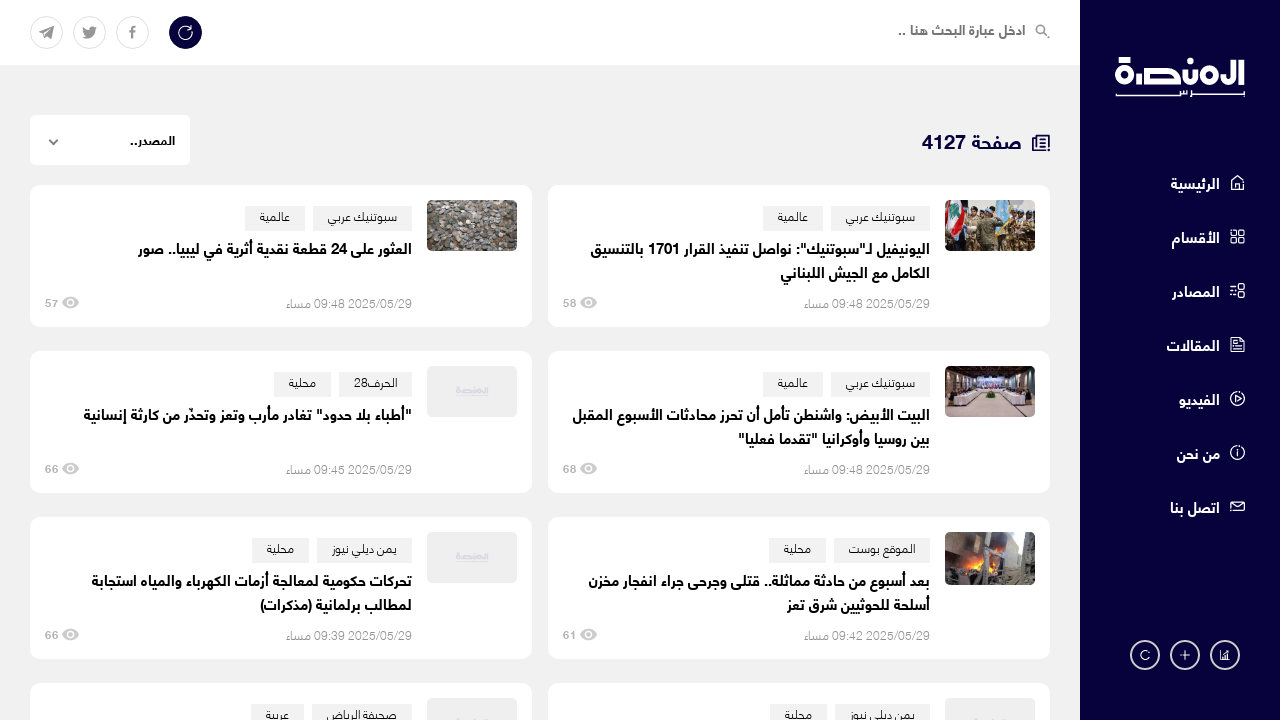

--- FILE ---
content_type: text/html;charset=utf-8;
request_url: https://www.alminasapress.com/latest/4127
body_size: 24111
content:
<!DOCTYPE html>
<html lang="ar">

<head>
    <meta charset="UTF-8">
    <meta name="viewport" content="width=device-width, initial-scale=1.0">
	<title>الاخبار - المنصة برس</title>
	<meta name="keywords" content="الاخبار , المنصة برس, المنصة , منصة الاخبار , اخبار اليمن , الربيع العربي , اخبار السعودية , اخبار العرب , اليوم اليمن , العربية , yemen , news" />
	<meta content="محرك أخبار يضعك في قلب الأحداث، يجمعها من أهم المصادر الإخبارية العالمية والعربية واليمنية ويطلعك عليها في محتوى سريع وجديد. نحن عينك على الحدث" name="description" />
    
	<meta property="og:title" content='الاخبار - المنصة برس'/>
	<meta property="og:type" content="website" />
	<meta property="og:url" content="https://www.alminasapress.com/latest/" />
	<meta property="og:image" content="https://www.alminasapress.com/images/share.png" />
	<meta property="og:site_name" content="المنصة برس" />
	<meta property="fb:app_id" content="915039725520574" />
	<meta property="og:description" content='' />
    <link rel="stylesheet" href="https://www.alminasapress.com/css/flexboxgrid.css">
    <link rel="stylesheet" href="https://www.alminasapress.com/css/swiper.min.css">
    <link rel="stylesheet" href="https://www.alminasapress.com/css/styles.css">
    <link rel="stylesheet" href="https://www.alminasapress.com/css/index.css">
	<link rel="stylesheet" href="https://www.alminasapress.com/css/in-page.css">
    <link rel="stylesheet" href="https://www.alminasapress.com/css/style-responsive.css">
    
    <link rel="apple-touch-icon" sizes="57x57" href="https://www.alminasapress.com/images/ico/apple-icon-57x57.png">
    <link rel="apple-touch-icon" sizes="60x60" href="https://www.alminasapress.com/images/ico/apple-icon-60x60.png">
    <link rel="apple-touch-icon" sizes="72x72" href="https://www.alminasapress.com/images/ico/apple-icon-72x72.png">
    <link rel="apple-touch-icon" sizes="76x76" href="https://www.alminasapress.com/images/ico/apple-icon-76x76.png">
    <link rel="apple-touch-icon" sizes="114x114" href="https://www.alminasapress.com/images/ico/apple-icon-114x114.png">
    <link rel="apple-touch-icon" sizes="120x120" href="https://www.alminasapress.com/images/ico/apple-icon-120x120.png">
    <link rel="apple-touch-icon" sizes="144x144" href="https://www.alminasapress.com/images/ico/apple-icon-144x144.png">
    <link rel="apple-touch-icon" sizes="152x152" href="https://www.alminasapress.com/images/ico/apple-icon-152x152.png">
    <link rel="apple-touch-icon" sizes="180x180" href="https://www.alminasapress.com/images/ico/apple-icon-180x180.png">
    <link rel="icon" type="image/png" sizes="192x192"  href="https://www.alminasapress.com/images/ico/android-icon-192x192.png">
    <link rel="icon" type="image/png" sizes="32x32" href="https://www.alminasapress.com/images/ico/favicon-32x32.png">
    <link rel="icon" type="image/png" sizes="96x96" href="https://www.alminasapress.com/images/ico/favicon-96x96.png">
    <link rel="icon" type="image/png" sizes="16x16" href="https://www.alminasapress.com/images/ico/favicon-16x16.png">
    <link rel="manifest" href="https://www.alminasapress.com/images/ico/manifest.json">
    <meta name="msapplication-TileColor" content="#53509b">
    <meta name="msapplication-TileImage" content="https://www.alminasapress.com/images/ico/ms-icon-144x144.png">
    <meta name="theme-color" content="#1da5de">
    
    <!-- Global site tag (gtag.js) - Google Analytics -->
    <script async src="https://www.googletagmanager.com/gtag/js?id=G-40SM39N0FM"></script>
    <script>
      window.dataLayer = window.dataLayer || [];
      function gtag(){dataLayer.push(arguments);}
      gtag('js', new Date());

      gtag('config', 'G-40SM39N0FM');
    </script>
</head>

<body data-barba="wrapper">
    
    <script>
      window.fbAsyncInit = function() {
        FB.init({
          appId      : '915039725520574',
          xfbml      : true,
          version    : 'v4.0'
        });
        FB.AppEvents.logPageView();
      };

      (function(d, s, id){
         var js, fjs = d.getElementsByTagName(s)[0];
         if (d.getElementById(id)) {return;}
         js = d.createElement(s); js.id = id;
         js.src = "https://connect.facebook.net/en_US/sdk.js";
         fjs.parentNode.insertBefore(js, fjs);
       }(document, 'script', 'facebook-jssdk'));
    </script>
    
	<div class="overlay">
		<div class="overlay__background background_1"></div>
	</div>
	<div class="mobile-nav">
		<div class="mobile-nav-inner">
			<div class="menu-opener">
				<svg class="ac-menu-hamburger" xmlns="https://www.w3.org/2000/svg" xmlns:xlink="https://www.w3.org/1999/xlink" version="1.1" x="0px" y="0px" viewBox="0 0 72 72" style="enable-background:new 0 0 72 72;" xml:space="preserve"> <line class="st0" x1="2.62" y1="8.9" x2="68.66" y2="8.9"></line> <line class="st0" x1="2.62" y1="29.95" x2="68.66" y2="29.95"></line> <line class="st0" x1="2.62" y1="52" x2="68.66" y2="52"></line> </svg>

				<svg class="ac-menu-x" xmlns="https://www.w3.org/2000/svg" xmlns:xlink="https://www.w3.org/1999/xlink" version="1.1" x="0px" y="0px" viewBox="0 0 59.52 59.76" style="enable-background:new 0 0 59.52 59.76;" xml:space="preserve"> <line class="st0" x1="6.72" y1="6.5" x2="53.41" y2="53.2"></line> <line class="st0" x1="6.72" y1="53.2" x2="53.41" y2="6.5"></line> </svg>
			</div>
			<div class="mobile-logo">
				<a href="https://www.alminasapress.com">
					<svg id="354ea1cb-8072-4eec-a81d-c441f550e043" data-name="Layer 1" xmlns="https://www.w3.org/2000/svg" width="300" height="90.0583" viewBox="0 0 300 90.0583"><title>almenassa</title><polygon points="296.741 77.088 296.741 82.219 178.23 82.219 178.23 74.582 175.072 74.582 175.072 86.901 173.11 86.901 173.11 90.058 178.23 90.058 178.23 74.582 175.072 74.582 175.072 85.376 299.898 85.376 299.898 77.088 296.741 77.088 296.741 77.088" style="fill: #fff;"></polygon><polygon points="164.17 74.582 164.17 81.423 160.339 81.423 160.34 75.7 157.182 75.7 157.182 81.424 152.792 81.424 152.792 76.632 149.635 76.632 149.635 85.201 4.699 85.201 4.699 82.587 1.541 82.587 1.541 88.358 152.792 88.358 152.792 76.632 149.635 76.632 149.635 84.581 160.34 84.581 160.34 75.7 157.182 75.7 157.182 84.581 167.327 84.581 167.327 74.582 164.17 74.582 164.17 74.582" style="fill: #fff;"></polygon><path d="M299.0356,87.0976l-.2615-.2615c-.3122-.2864-.4951-.3908-.5737-.2864l-.3649.3122c-.2088.1829-.522.522-1.1215,1.0957a.4627.4627,0,0,0,.0517.6522q.5876.6264,1.1742,1.1742a.4516.4516,0,0,0,.6264.0259l1.4079-1.4347L300,88.1148A12.5265,12.5265,0,0,0,299.0356,87.0976Z" style="fill: #fff;"></path><circle cx="173.9573" cy="9.0641" r="7.4427" style=""></circle><rect x="284.8533" y="6.256" width="13.4403" height="56.6824" style=""></rect><path d="M266.5953,6.1506V44.5784a4.88,4.88,0,0,1-.3839,1.9132,4.9649,4.9649,0,0,1-1.79,2.17,4.9377,4.9377,0,0,1-4.6584.4521,4.9655,4.9655,0,0,1-2.17-1.7894,4.8586,4.8586,0,0,1-.8362-2.7462V38.7917h-13.44v5.7867a18.36,18.36,0,1,0,36.7195,0V6.1506h-13.44Z" style=""></path><path d="M178.8773,28.1271V44.5784a4.8772,4.8772,0,0,1-.3839,1.9127,4.9654,4.9654,0,0,1-1.79,2.1705,4.9383,4.9383,0,0,1-4.6591.4524,4.9657,4.9657,0,0,1-2.17-1.7894,4.8585,4.8585,0,0,1-.8362-2.7462V28.1271h-13.44V44.5784a18.36,18.36,0,1,0,36.72,0V28.1271h-13.44Z" style=""></path><path d="M229.9949,22.5671a22.047,22.047,0,1,0,7.99,9.7051A22.0129,22.0129,0,0,0,229.9949,22.5671Zm-4.3891,21.6566a8.6933,8.6933,0,0,1-3.135,3.8041,8.6569,8.6569,0,0,1-8.1792.7947,8.6922,8.6922,0,0,1-3.8037-3.135,8.6574,8.6574,0,0,1-.7947-8.1794,8.6929,8.6929,0,0,1,3.1347-3.8036,8.6572,8.6572,0,0,1,8.1793-.7947,8.6945,8.6945,0,0,1,3.804,3.135,8.6567,8.6567,0,0,1,.7945,8.1789Z" style=""></path><path d="M34.4178,21.5124a22.0469,22.0469,0,1,0,7.99,9.7054A22.011,22.011,0,0,0,34.4178,21.5124ZM30.0287,43.169a8.6915,8.6915,0,0,1-3.1348,3.8039,8.6573,8.6573,0,0,1-8.1794.7947,8.6931,8.6931,0,0,1-3.8037-3.1347,8.6576,8.6576,0,0,1-.7945-8.1794A8.693,8.693,0,0,1,17.251,32.65a8.6567,8.6567,0,0,1,8.1791-.7947,8.6939,8.6939,0,0,1,3.804,3.135,8.6569,8.6569,0,0,1,.7947,8.1791Z" style=""></path><path d="M139.1489,30.1059A30.1219,30.1219,0,0,0,122.2463,24.94H67.1385V61.8835h85.3306v-6.72a30.1843,30.1843,0,0,0-13.32-25.0575Zm-58.57,8.2749h41.6673a16.7441,16.7441,0,0,1,13.92,7.4039,16.88,16.88,0,0,1,1.4643,2.6585H80.579Z" style=""></path><rect x="48.9537" y="37.3301" width="13.4403" height="24.5534" style=""></rect><rect x="8.5001" width="27.1438" height="13.4404" style=""></rect></svg>
				</a>
			</div>
		</div>
	</div>
	<div class="site-top-header">
		<div class="header-wrapper">
			<div class="header-cont">
                
                <!-- Search Box -->
				<div class="search_bar">
                    
                    
                    <form class="search_form" action="https://www.alminasapress.com/search"  method="get" autocomplete="off">
                        <div class="form-group">
                            <button class="search_btn">
                                <svg xmlns="http://www.w3.org/2000/svg" width="49.8694mm" height="50mm" viewBox="0 0 141.362 141.7323"><title>icons</title><g id="Layer_5" data-name="Layer 5"><path d="M136.8744,123.9028a9.4133,9.4133,0,0,0-.5693-1.87,9.9262,9.9262,0,0,0-.92-1.73,9.6074,9.6074,0,0,0-1.24-1.52,9.5025,9.5025,0,0,0-1.5206-1.2393,9.8685,9.8685,0,0,0-1.7294-.92,10.1145,10.1145,0,0,0-1.87-.57,9.8569,9.8569,0,0,0-3.9,0,10.444,10.444,0,0,0-1.88.57,10.1411,10.1411,0,0,0-1.72.92,9.5909,9.5909,0,0,0-1.52,1.2393,10.2361,10.2361,0,0,0-1.25,1.52,9.933,9.933,0,0,0-.92,1.73,10.1572,10.1572,0,0,0-.56,1.87,9.646,9.646,0,0,0,0,3.91,10.6349,10.6349,0,0,0,.56,1.87,10.0211,10.0211,0,0,0,5.41,5.41,10.5171,10.5171,0,0,0,1.88.57,9.646,9.646,0,0,0,3.9,0,10.1836,10.1836,0,0,0,1.87-.57,9.9289,9.9289,0,0,0,1.7294-.92,10.191,10.191,0,0,0,1.5206-1.25,9.567,9.567,0,0,0,1.24-1.52,10.2045,10.2045,0,0,0,.92-1.72,9.8271,9.8271,0,0,0,.5693-1.87,9.646,9.646,0,0,0,0-3.91Z"/><path d="M88.8586,77.0324A45.9373,45.9373,0,1,0,78.4474,87.8361l23.5393,23.5393a7.5006,7.5006,0,0,0,10.6075-10.6074ZM51.0561,81.9233A30.9209,30.9209,0,1,1,81.977,51.0024,30.9558,30.9558,0,0,1,51.0561,81.9233Z"/></g></svg>
                            </button>
                            <input class="form-control" minlength="2" placeholder="ادخل عبارة البحث هنا .." name="w" required="" type="text" />

                        </div>
                    </form>
                </div><!-- /. Search Box -->
                
                <!-- Social Icons -->
				<div class="social__wrapper">
                    <ul class="social">

                        <li class="uk-inline update">
                            <a href="#" onclick="window.location.reload(true);" class="social_link">
                                <svg version="1.1" id="Capa_1" xmlns="https://www.w3.org/2000/svg" xmlns:xlink="https://www.w3.org/1999/xlink" x="0px" y="0px"
                                     viewBox="0 0 458.186 458.186" style="enable-background:new 0 0 458.186 458.186;" xml:space="preserve">
                                    <g>
                                        <g>
                                            <path d="M445.651,201.95c-1.485-9.308-10.235-15.649-19.543-14.164c-9.308,1.485-15.649,10.235-14.164,19.543
                                                c0.016,0.102,0.033,0.203,0.051,0.304c17.38,102.311-51.47,199.339-153.781,216.719c-102.311,17.38-199.339-51.47-216.719-153.781
                                                S92.966,71.232,195.276,53.852c62.919-10.688,126.962,11.29,170.059,58.361l-75.605,25.19
                                                c-8.944,2.976-13.781,12.638-10.806,21.582c0.001,0.002,0.002,0.005,0.003,0.007c2.976,8.944,12.638,13.781,21.582,10.806
                                                c0.003-0.001,0.005-0.002,0.007-0.002l102.4-34.133c6.972-2.322,11.675-8.847,11.674-16.196v-102.4
                                                C414.59,7.641,406.949,0,397.523,0s-17.067,7.641-17.067,17.067v62.344C292.564-4.185,153.545-0.702,69.949,87.19
                                                s-80.114,226.911,7.779,310.508s226.911,80.114,310.508-7.779C435.905,339.799,457.179,270.152,445.651,201.95z"/>
                                        </g>
                                    </g>
                                </svg>
                            </a>
                        </li>

                        <li></li>

                        <li class="uk-inline">
                            <a href="https://facebook.com/alminassapress" class="social_link" target="_blank">
                                <svg width="20" height="20" viewBox="0 0 20 20" xmlns="https://www.w3.org/2000/svg" data-svg="facebook"><path d="M11,10h2.6l0.4-3H11V5.3c0-0.9,0.2-1.5,1.5-1.5H14V1.1c-0.3,0-1-0.1-2.1-0.1C9.6,1,8,2.4,8,5v2H5.5v3H8v8h3V10z"></path></svg>
                            </a>
                        </li>
                        <li class="uk-inline">
                            <a href="https://twitter.com/alminasapress" class="social_link" target="_blank">
                                <svg xmlns="https://www.w3.org/2000/svg" xmlns:xlink="https://www.w3.org/1999/xlink" version="1.1" id="Capa_1" x="0px" y="0px" viewBox="0 0 612 612" style="enable-background:new 0 0 612 612;" xml:space="preserve" width="512px" height="512px">
                                    <g>
                                        <g>
                                            <path d="M612,116.258c-22.525,9.981-46.694,16.75-72.088,19.772c25.929-15.527,45.777-40.155,55.184-69.411    c-24.322,14.379-51.169,24.82-79.775,30.48c-22.907-24.437-55.49-39.658-91.63-39.658c-69.334,0-125.551,56.217-125.551,125.513    c0,9.828,1.109,19.427,3.251,28.606C197.065,206.32,104.556,156.337,42.641,80.386c-10.823,18.51-16.98,40.078-16.98,63.101    c0,43.559,22.181,81.993,55.835,104.479c-20.575-0.688-39.926-6.348-56.867-15.756v1.568c0,60.806,43.291,111.554,100.693,123.104    c-10.517,2.83-21.607,4.398-33.08,4.398c-8.107,0-15.947-0.803-23.634-2.333c15.985,49.907,62.336,86.199,117.253,87.194    c-42.947,33.654-97.099,53.655-155.916,53.655c-10.134,0-20.116-0.612-29.944-1.721c55.567,35.681,121.536,56.485,192.438,56.485    c230.948,0,357.188-191.291,357.188-357.188l-0.421-16.253C573.872,163.526,595.211,141.422,612,116.258z"></path>
                                        </g>
                                    </g>
                                </svg>
                            </a>
                        </li>
                        <li class="uk-inline">
                            <a href="https://t.me/alminasapress" class="social_link" target="_blank">
                                <svg version="1.1" id="Layer_1" xmlns="https://www.w3.org/2000/svg" xmlns:xlink="https://www.w3.org/1999/xlink" x="0px" y="0px" viewBox="0 0 300 300" style="enable-background:new 0 0 300 300;" xml:space="preserve">
                                    <g id="XMLID_496_">
                                        <path id="XMLID_497_" d="M5.299,144.645l69.126,25.8l26.756,86.047c1.712,5.511,8.451,7.548,12.924,3.891l38.532-31.412
                                            c4.039-3.291,9.792-3.455,14.013-0.391l69.498,50.457c4.785,3.478,11.564,0.856,12.764-4.926L299.823,29.22
                                            c1.31-6.316-4.896-11.585-10.91-9.259L5.218,129.402C-1.783,132.102-1.722,142.014,5.299,144.645z M96.869,156.711l135.098-83.207
                                            c2.428-1.491,4.926,1.792,2.841,3.726L123.313,180.87c-3.919,3.648-6.447,8.53-7.163,13.829l-3.798,28.146
                                            c-0.503,3.758-5.782,4.131-6.819,0.494l-14.607-51.325C89.253,166.16,91.691,159.907,96.869,156.711z"></path>
                                    </g>
                                </svg>
                            </a>
                        </li>

                    </ul>
                </div><!-- /. Social Icons -->
                
			</div>
		</div>
	</div>
    
	
    
	<header class="header">
		<div class="dark-bg">
			<!--<div class="close-nav">
				<svg xmlns="https://www.w3.org/2000/svg" class="width-full overflow-visible block" preserveAspectRatio="xMidYMin slice" viewBox="0 0 25 25"><path d="M3.307 4.015l.708-.707 17.677 17.677-.707.707z"></path><path d="M3.307 20.985L20.986 3.308l.707.707L4.015 21.692z"></path></svg>
			</div>-->
		</div>
		<div class="nav-bg"></div>
		<div class="header_wrap">
			<div class="header_all">
				<div class="header_logo">
					<a href="https://www.alminasapress.com">
						<div class="web_logo">
						<svg id="354ea1cb-8072-4eec-a81d-c441f550e043" data-name="Layer 1" xmlns="https://www.w3.org/2000/svg" width="300" height="90.0583" viewBox="0 0 300 90.0583"><title>almenassa</title><polygon points="296.741 77.088 296.741 82.219 178.23 82.219 178.23 74.582 175.072 74.582 175.072 86.901 173.11 86.901 173.11 90.058 178.23 90.058 178.23 74.582 175.072 74.582 175.072 85.376 299.898 85.376 299.898 77.088 296.741 77.088 296.741 77.088" style="fill: #fff;"></polygon><polygon points="164.17 74.582 164.17 81.423 160.339 81.423 160.34 75.7 157.182 75.7 157.182 81.424 152.792 81.424 152.792 76.632 149.635 76.632 149.635 85.201 4.699 85.201 4.699 82.587 1.541 82.587 1.541 88.358 152.792 88.358 152.792 76.632 149.635 76.632 149.635 84.581 160.34 84.581 160.34 75.7 157.182 75.7 157.182 84.581 167.327 84.581 167.327 74.582 164.17 74.582 164.17 74.582" style="fill: #fff;"></polygon><path d="M299.0356,87.0976l-.2615-.2615c-.3122-.2864-.4951-.3908-.5737-.2864l-.3649.3122c-.2088.1829-.522.522-1.1215,1.0957a.4627.4627,0,0,0,.0517.6522q.5876.6264,1.1742,1.1742a.4516.4516,0,0,0,.6264.0259l1.4079-1.4347L300,88.1148A12.5265,12.5265,0,0,0,299.0356,87.0976Z" style="fill: #fff;"></path><circle cx="173.9573" cy="9.0641" r="7.4427" style=""></circle><rect x="284.8533" y="6.256" width="13.4403" height="56.6824" style=""></rect><path d="M266.5953,6.1506V44.5784a4.88,4.88,0,0,1-.3839,1.9132,4.9649,4.9649,0,0,1-1.79,2.17,4.9377,4.9377,0,0,1-4.6584.4521,4.9655,4.9655,0,0,1-2.17-1.7894,4.8586,4.8586,0,0,1-.8362-2.7462V38.7917h-13.44v5.7867a18.36,18.36,0,1,0,36.7195,0V6.1506h-13.44Z" style=""></path><path d="M178.8773,28.1271V44.5784a4.8772,4.8772,0,0,1-.3839,1.9127,4.9654,4.9654,0,0,1-1.79,2.1705,4.9383,4.9383,0,0,1-4.6591.4524,4.9657,4.9657,0,0,1-2.17-1.7894,4.8585,4.8585,0,0,1-.8362-2.7462V28.1271h-13.44V44.5784a18.36,18.36,0,1,0,36.72,0V28.1271h-13.44Z" style=""></path><path d="M229.9949,22.5671a22.047,22.047,0,1,0,7.99,9.7051A22.0129,22.0129,0,0,0,229.9949,22.5671Zm-4.3891,21.6566a8.6933,8.6933,0,0,1-3.135,3.8041,8.6569,8.6569,0,0,1-8.1792.7947,8.6922,8.6922,0,0,1-3.8037-3.135,8.6574,8.6574,0,0,1-.7947-8.1794,8.6929,8.6929,0,0,1,3.1347-3.8036,8.6572,8.6572,0,0,1,8.1793-.7947,8.6945,8.6945,0,0,1,3.804,3.135,8.6567,8.6567,0,0,1,.7945,8.1789Z" style=""></path><path d="M34.4178,21.5124a22.0469,22.0469,0,1,0,7.99,9.7054A22.011,22.011,0,0,0,34.4178,21.5124ZM30.0287,43.169a8.6915,8.6915,0,0,1-3.1348,3.8039,8.6573,8.6573,0,0,1-8.1794.7947,8.6931,8.6931,0,0,1-3.8037-3.1347,8.6576,8.6576,0,0,1-.7945-8.1794A8.693,8.693,0,0,1,17.251,32.65a8.6567,8.6567,0,0,1,8.1791-.7947,8.6939,8.6939,0,0,1,3.804,3.135,8.6569,8.6569,0,0,1,.7947,8.1791Z" style=""></path><path d="M139.1489,30.1059A30.1219,30.1219,0,0,0,122.2463,24.94H67.1385V61.8835h85.3306v-6.72a30.1843,30.1843,0,0,0-13.32-25.0575Zm-58.57,8.2749h41.6673a16.7441,16.7441,0,0,1,13.92,7.4039,16.88,16.88,0,0,1,1.4643,2.6585H80.579Z" style=""></path><rect x="48.9537" y="37.3301" width="13.4403" height="24.5534" style=""></rect><rect x="8.5001" width="27.1438" height="13.4404" style=""></rect></svg>
						</div>
					</a>
				</div>
				<nav class="header_menu">
					<ul class="main_menu">
						<li class="menu-item ">
							<a href="https://www.alminasapress.com">
								<span class="header_icon">
                                    <svg id="Layer_1" data-name="Layer 1" xmlns="http://www.w3.org/2000/svg" width="50mm" height="50mm" viewBox="0 0 141.7323 141.7323"><title>icons</title><path d="M15.6907,141.7323H126.0384a5.9094,5.9094,0,0,0,5.9092-5.9092V89.9273a5.9092,5.9092,0,0,0-11.8184,0v39.9866H94.0571V83.3769a5.9094,5.9094,0,0,0-5.9092-5.9092H53.0842a5.9094,5.9094,0,0,0-5.9092,5.9092v30.0973a5.9092,5.9092,0,1,0,11.8184,0V89.2861H82.2387v40.6278H21.6v-77.02L70.8677,13.4781l46.4794,37.1894a5.9089,5.9089,0,1,0,7.3825-9.2282L74.559,1.2961a5.9044,5.9044,0,0,0-7.3825,0L12,45.4393a5.9043,5.9043,0,0,0-2.218,4.6141v85.77A5.9094,5.9094,0,0,0,15.6907,141.7323Z"></path><path d="M131.4922,65.9578a5.45,5.45,0,0,0-.54-1.0147,5.8371,5.8371,0,0,0-1.6363-1.6363,5.6073,5.6073,0,0,0-1.0147-.5569,6.6658,6.6658,0,0,0-1.1122-.3268,5.9841,5.9841,0,0,0-3.4036.3268,6.3481,6.3481,0,0,0-1.0307.5569,5.499,5.499,0,0,0-.9.7358,5.8841,5.8841,0,0,0,0,8.3453,5.5039,5.5039,0,0,0,.9.7366,6.2606,6.2606,0,0,0,1.0307.54,6.13,6.13,0,0,0,1.0962.3436,5.8794,5.8794,0,0,0,2.3074,0,6.7939,6.7939,0,0,0,1.1122-.3436,5.54,5.54,0,0,0,1.0147-.54,4.9092,4.9092,0,0,0,.9-.7366,5.9522,5.9522,0,0,0,1.7354-4.1722,7.1527,7.1527,0,0,0-.1151-1.1618A6.5257,6.5257,0,0,0,131.4922,65.9578Z"></path><circle cx="126.0519" cy="68.0077" r="7.8236"></circle></svg>
								</span>
							الرئيسية</a>
						</li>
                        
						<li class="menu-item has_child ">
							<a href="javascript:void(0)">
								<span class="header_icon">
									<svg id="Layer_1" data-name="Layer 1" xmlns="http://www.w3.org/2000/svg" width="50mm" height="50mm" viewBox="0 0 141.7323 141.7323"><title>icons</title><path d="M22.355,137.6H48.0861A18.65,18.65,0,0,0,66.597,119.0827V93.4122A18.5962,18.5962,0,0,0,48.0792,74.8987H22.3482a18.65,18.65,0,0,0-18.5109,18.51V119.09A18.65,18.65,0,0,0,22.355,137.6ZM15.1484,93.4088a7.2348,7.2348,0,0,1,7.2066-7.2577H48.0775a7.28,7.28,0,0,1,7.2646,7.2645l.0017,25.6526a7.3807,7.3807,0,0,1-7.2646,7.2791H22.3652a7.2744,7.2744,0,0,1-7.2168-7.2646Z" /><path d="M137.895,93.4156a18.5389,18.5389,0,0,0-18.5177-18.5169H93.7093A18.5389,18.5389,0,0,0,75.1916,93.4156v25.6671A18.5389,18.5389,0,0,0,93.7093,137.6h25.668a18.5389,18.5389,0,0,0,18.5177-18.5169Zm-51.4485-.0051a7.2553,7.2553,0,0,1,7.2628-7.2594h25.6663a7.28,7.28,0,0,1,7.2645,7.2645v25.66a7.3284,7.3284,0,0,1-7.2628,7.2722H93.711a7.28,7.28,0,0,1-7.2645-7.2646Z" /><path d="M137.895,22.624a18.651,18.651,0,0,0-18.5177-18.51H93.7025a18.6519,18.6519,0,0,0-18.5109,18.51V48.3585A18.5984,18.5984,0,0,0,93.7093,66.8728h25.6714A18.5984,18.5984,0,0,0,137.895,48.3551Zm-51.4485.0094a7.2361,7.2361,0,0,1,7.2492-7.21h25.6867a7.2726,7.2726,0,0,1,7.2577,7.2074V48.3474a7.3283,7.3283,0,0,1-7.2628,7.2722H93.711a7.2787,7.2787,0,0,1-7.2645-7.2645Z" /><path d="M48.621,4.1139,30.6905,4.1106a5.6547,5.6547,0,0,0-5.6547,5.6548h0A5.6547,5.6547,0,0,0,30.6905,15.42l17.9305.0033h.0051a7.2725,7.2725,0,0,1,7.2577,7.2074V48.3474A7.3283,7.3283,0,0,1,48.621,55.62H22.9547A7.2787,7.2787,0,0,1,15.69,48.3551V30.0484a5.6275,5.6275,0,0,0-5.6274-5.6275h0a5.6275,5.6275,0,0,0-5.6275,5.6275v18.31A18.5984,18.5984,0,0,0,22.953,66.8728H48.6244A18.5984,18.5984,0,0,0,67.1387,48.3551V22.624A18.6511,18.6511,0,0,0,48.621,4.1139Z" /><circle cx="11.7105" cy="11.1866" r="7.3974" /></svg>
								</span>
							الأقسام</a>
							<div class="head_menu_slide_wrap">
								<div class="back__arrrow">
									<div class="back__btn">
										<svg width="35" height="10" xmlns="https://www.w3.org/2000/svg"><path d="M8.941 4.478H35v1H8.941v4l-9-4.5 9-4.5v4z" ></path></svg>
									</div>
								</div>
								<div class="head_menu_slide_cont ps in-list scroll-list">
									<div class="all_wrap">
										<div class="all">
											<ul class="head_menu_slide">
												<li>
													<a href="https://www.alminasapress.com/section/local">
                                                        <img src="https://www.alminasapress.com/user_images/sections/2019-09-03-834812.png" style="width: 25px; margin-left: 7px;" />
													محلية</a>
												</li>
												<li>
													<a href="https://www.alminasapress.com/section/world">
                                                        <img src="https://www.alminasapress.com/user_images/sections/2019-09-03-997066.png" style="width: 25px; margin-left: 7px;" />
													عالمية</a>
												</li>
												<li>
													<a href="https://www.alminasapress.com/section/sport">
                                                        <img src="https://www.alminasapress.com/user_images/sections/2019-09-03-687708.png" style="width: 25px; margin-left: 7px;" />
													رياضة</a>
												</li>
												<li>
													<a href="https://www.alminasapress.com/section/economy">
                                                        <img src="https://www.alminasapress.com/user_images/sections/2019-09-07-361749.png" style="width: 25px; margin-left: 7px;" />
													اقتصاد</a>
												</li>
												<li>
													<a href="https://www.alminasapress.com/section/technology">
                                                        <img src="https://www.alminasapress.com/user_images/sections/2019-09-03-593541.png" style="width: 25px; margin-left: 7px;" />
													تقنية</a>
												</li>
												<li>
													<a href="https://www.alminasapress.com/section/health">
                                                        <img src="https://www.alminasapress.com/user_images/sections/2019-09-07-292586.png" style="width: 25px; margin-left: 7px;" />
													صحة</a>
												</li>
												<li>
													<a href="https://www.alminasapress.com/section/interviews">
                                                        <img src="https://www.alminasapress.com/user_images/sections/2019-09-07-926488.png" style="width: 25px; margin-left: 7px;" />
													حوارات</a>
												</li>
												<li>
													<a href="https://www.alminasapress.com/section/reports">
                                                        <img src="https://www.alminasapress.com/user_images/sections/2019-09-07-185145.png" style="width: 25px; margin-left: 7px;" />
													تقارير</a>
												</li>
												<li>
													<a href="https://www.alminasapress.com/section/panorama">
                                                        <img src="https://www.alminasapress.com/user_images/sections/2019-09-07-958978.png" style="width: 25px; margin-left: 7px;" />
													منوعات</a>
												</li>
												<li>
													<a href="https://www.alminasapress.com/section/culture">
                                                        <img src="https://www.alminasapress.com/user_images/sections/2019-09-07-604037.png" style="width: 25px; margin-left: 7px;" />
													ثقافة</a>
												</li>
												<li>
													<a href="https://www.alminasapress.com/section/arab">
                                                        <img src="https://www.alminasapress.com/user_images/sections/2019-09-18-755800.png" style="width: 25px; margin-left: 7px;" />
													عربية</a>
												</li>
											</ul>
										</div>
									</div>
								</div>
								
							</div>
						</li>
                        
						<li class="menu-item has_child ">
							<a href="https://www.alminasapress.com/sources">
								<span class="header_icon">
									<svg id="Layer_1" data-name="Layer 1" xmlns="http://www.w3.org/2000/svg" width="50mm" height="50mm" viewBox="0 0 141.7323 141.7323"><title>icons</title><path d="M52.734,26.5085H8.9894a6.6673,6.6673,0,0,0,0,13.3345H52.734a6.6673,6.6673,0,1,0,0-13.3345Z" /><path d="M32.7305,70.8806a6.6676,6.6676,0,0,0-6.6673-6.6673H8.9894a6.6673,6.6673,0,0,0,0,13.3345H26.0632A6.6675,6.6675,0,0,0,32.7305,70.8806Z" /><path d="M34.0106,115.2535H52.734a6.6673,6.6673,0,1,0,0-13.3345H34.0106a6.6673,6.6673,0,1,0,0,13.3345Z" /><path d="M14.5335,104.8884a6.2517,6.2517,0,0,0-.8312-1.015,6.664,6.664,0,0,0-9.4348,0,9.1472,9.1472,0,0,0-.8293,1.015,7.1513,7.1513,0,0,0-1.1268,3.6924,6.7248,6.7248,0,0,0,1.9561,4.7264,9.1634,9.1634,0,0,0,1.0169.8312,6.9308,6.9308,0,0,0,1.1629.6094,5.6377,5.6377,0,0,0,1.2368.3687,6.15,6.15,0,0,0,1.3107.13,6.1217,6.1217,0,0,0,1.2927-.13,6.139,6.139,0,0,0,1.2549-.3687,6.2556,6.2556,0,0,0,1.1448-.6094,8.9613,8.9613,0,0,0,1.0151-.8312,6.7925,6.7925,0,0,0,1.958-4.7264,7.655,7.655,0,0,0-.13-1.2918,7.5941,7.5941,0,0,0-.3877-1.2557A6.1445,6.1445,0,0,0,14.5335,104.8884Z" /><path d="M47.1918,74.5739a5.58,5.58,0,0,0,.8312,1.015,6.1113,6.1113,0,0,0,.997.8312,7.0042,7.0042,0,0,0,1.1629.6094,7.6035,7.6035,0,0,0,1.2566.3876,6.1453,6.1453,0,0,0,1.2909.1289,6.3215,6.3215,0,0,0,1.3108-.1289A7.4141,7.4141,0,0,0,55.28,77.03a7.0081,7.0081,0,0,0,1.1629-.6094,6.12,6.12,0,0,0,.997-.8312,5.4965,5.4965,0,0,0,.8293-1.015,6.667,6.667,0,0,0,1.1269-3.6924A6.6365,6.6365,0,0,0,57.44,66.174a6.16,6.16,0,0,0-.997-.8311,7.102,7.102,0,0,0-1.1629-.6275,5.9393,5.9393,0,0,0-1.2386-.37,6.1738,6.1738,0,0,0-2.6017,0,6.0925,6.0925,0,0,0-1.2566.37,7.0979,7.0979,0,0,0-1.1629.6275,6.1515,6.1515,0,0,0-.997.8311,6.7121,6.7121,0,0,0-1.9562,4.7075,6.1609,6.1609,0,0,0,.128,1.2927,7.5547,7.5547,0,0,0,.3894,1.2548A6.1381,6.1381,0,0,0,47.1918,74.5739Z" /><path d="M139.4209,19.5627A19.8329,19.8329,0,0,0,119.8573,0H92.6348A19.78,19.78,0,0,0,73.0675,19.5772V46.7861A19.78,19.78,0,0,0,92.6456,66.3516h27.2081a19.7777,19.7777,0,0,0,19.5672-19.5772Zm-54.454.0244a7.6913,7.6913,0,0,1,7.6751-7.63h27.2009a7.6308,7.6308,0,0,1,7.6192,7.62V46.7753a7.6884,7.6884,0,0,1-7.6192,7.68H92.6618a7.8012,7.8012,0,0,1-7.6949-7.6805Z" /><path d="M92.642,75.44A19.6627,19.6627,0,0,0,73.0675,95.0174v27.1413a19.6627,19.6627,0,0,0,19.5781,19.5736H119.85a19.719,19.719,0,0,0,19.5708-19.5772V95.01A19.7175,19.7175,0,0,0,119.85,75.44ZM84.9669,95.0183a7.6951,7.6951,0,0,1,7.6787-7.68h27.1937a7.65,7.65,0,0,1,7.6228,7.68V122.156a7.687,7.687,0,0,1-7.6192,7.6787H92.6546a7.7478,7.7478,0,0,1-7.6877-7.68Z" /><circle cx="53.0519" cy="71.0077" r="7.8236" /><circle cx="8.8019" cy="107.5077" r="7.8236" /></svg>
								</span>
							المصادر</a>
							
						</li>
                        
						<li class="menu-item ">
							<a href="https://www.alminasapress.com/articles">
								<span class="header_icon">
                                    <svg id="Layer_1" data-name="Layer 1" xmlns="http://www.w3.org/2000/svg" width="50mm" height="50mm" viewBox="0 0 141.7323 141.7323"><title>icons</title><path d="M4.4849,132.5725c-.0061.2127-.0046.4262.0062.6474a9.1677,9.1677,0,0,0,9.4915,8.5085H127.7857c.086.0023.172.0039.258.0039.1244,0,.2473-.0031.3671-.0077a9.4312,9.4312,0,0,0,6.5519-2.9926,8.68,8.68,0,0,0,2.3206-6.161v-92.68l0-.002,0-.0019a5.2315,5.2315,0,0,0-.1123-1.0715c-.0037-.0178-.0121-.034-.016-.0518a5.1765,5.1765,0,0,0-.3066-.9533c-.027-.0619-.0671-.1168-.0964-.1775a5.2058,5.2058,0,0,0-.4146-.7291c-.0583-.0833-.131-.1555-.1942-.2354a5.2206,5.2206,0,0,0-.4908-.5549c-.0215-.02-.0366-.0459-.0585-.0661L97.8367,1.4082c-.1284-.1176-.2745-.2094-.4128-.3129-.0874-.0655-.1686-.1373-.26-.1973a5.1758,5.1758,0,0,0-.6053-.3286C96.4678.5258,96.3831.4734,96.29.435a5.1926,5.1926,0,0,0-.7773-.2412C95.4538.18,95.4.1563,95.3406.1445A5.2029,5.2029,0,0,0,94.31.036H14.1746A9.1079,9.1079,0,0,0,6.136,3.5715,8.3424,8.3424,0,0,0,4.4849,9.4146Zm95.04-115.4588L118.663,34.6716H99.5246ZM14.9164,10.4674H89.0931v29.42a5.2153,5.2153,0,0,0,5.2157,5.2157h32.5431v86.194H14.9164Z" /><path d="M27.2554,85.5a6.0745,6.0745,0,0,0,.4884.8961,4.77,4.77,0,0,0,1.4467,1.4476,4.9421,4.9421,0,0,0,.8954.4715,4.3855,4.3855,0,0,0,.9753.2987,4.4526,4.4526,0,0,0,1.0229.11,5.2273,5.2273,0,0,0,3.68-1.5251,4.5982,4.5982,0,0,0,.645-.8025,4.9177,4.9177,0,0,0,.4869-.8961,5.3815,5.3815,0,0,0,.3-.9753,5.5375,5.5375,0,0,0,0-2.0288,5.0063,5.0063,0,0,0-.3-.9745,4.59,4.59,0,0,0-.4869-.9123,5.16,5.16,0,0,0-.645-.7864,5.2439,5.2439,0,0,0-4.7028-1.4314,5.3787,5.3787,0,0,0-.9753.2987,4.969,4.969,0,0,0-.8954.4877,4.6066,4.6066,0,0,0-.8017.645,5.16,5.16,0,0,0-.645.7864,5.5509,5.5509,0,0,0-.4884.9123,6.334,6.334,0,0,0-.298.9745,5.4517,5.4517,0,0,0,0,2.0288A6.9437,6.9437,0,0,0,27.2554,85.5Z" /><path d="M109.6919,78.2919H51.5478a5.2158,5.2158,0,0,0,0,10.4315h58.1441a5.2158,5.2158,0,0,0,0-10.4315Z" /><path d="M109.6919,107.1566H32.08a5.2157,5.2157,0,1,0,0,10.4314h77.6124a5.2157,5.2157,0,0,0,0-10.4314Z" /><path d="M35.5751,65.63h32.864a5.2154,5.2154,0,0,0,5.2157-5.2157V48.8682a5.2158,5.2158,0,1,0-10.4315,0v6.3307H40.7908v-18.43H68.4391a5.2158,5.2158,0,0,0,0-10.4315H35.5751a5.2154,5.2154,0,0,0-5.2158,5.2157V60.4147A5.2154,5.2154,0,0,0,35.5751,65.63Z" /><circle cx="31.8019" cy="83.7577" r="7.8236" /></svg>
								</span>
							المقالات</a>
						</li>
                        
						<li class="menu-item ">
							<a href="https://www.alminasapress.com/videos">
								<span class="header_icon">
									<svg id="Layer_1" data-name="Layer 1" xmlns="http://www.w3.org/2000/svg" width="50mm" height="50mm" viewBox="0 0 141.7323 141.7323"><title>icons</title><path d="M131.1618,108.1654a70.98,70.98,0,0,0-16.696-93.1912,5.8884,5.8884,0,0,0-9.5222,4.624h0a5.8688,5.8688,0,0,0,2.2712,4.6323A59.1336,59.1336,0,1,1,65.4929,12.0084,5.9008,5.9008,0,0,0,70.89,6.155h0A5.8648,5.8648,0,0,0,64.5316.2917,71.4074,71.4074,0,0,0,10.6152,33.5843a70.8763,70.8763,0,0,0,120.5466,74.5811Z" /><path d="M66.32,95.6173a5.8767,5.8767,0,0,0,8.07,1.9949l35.3536-21.3431a5.8784,5.8784,0,0,0-.1208-10.1367L56.6873,35.8813a5.8781,5.8781,0,0,0-8.7951,5.1041V102.028a5.8783,5.8783,0,1,0,11.7565,0V51.1158L95.1008,71.3764,68.315,87.5471A5.8771,5.8771,0,0,0,66.32,95.6173Z" /><path d="M93.5526,6.3138a5.4065,5.4065,0,0,0-.5373-1.0078,4.8882,4.8882,0,0,0-.7328-.8965,5.47,5.47,0,0,0-.8949-.7312,5.374,5.374,0,0,0-1.0094-.5373,6.6869,6.6869,0,0,0-1.1063-.3418,5.924,5.924,0,0,0-5.3076,1.61,6.7843,6.7843,0,0,0-.7312.8965A5.6473,5.6473,0,0,0,82.37,7.4217a5.119,5.119,0,0,0,0,2.2953,4.9957,4.9957,0,0,0,.3259,1.09,6.1723,6.1723,0,0,0,.5373,1.0252,7.9858,7.9858,0,0,0,.7312.895,8.1631,8.1631,0,0,0,.8965.7328,6.0494,6.0494,0,0,0,1.0253.5372,4.9633,4.9633,0,0,0,1.09.3259,5.89,5.89,0,0,0,2.2954,0,5.4052,5.4052,0,0,0,1.1063-.3259,5.468,5.468,0,0,0,1.0094-.5372,8.0049,8.0049,0,0,0,.8949-.7328,5.4757,5.4757,0,0,0,.7328-.895,6.18,6.18,0,0,0,.5373-1.0252,6.09,6.09,0,0,0,.3417-1.09,6.7919,6.7919,0,0,0,.1145-1.1556,6.737,6.737,0,0,0-.1145-1.14A6.7106,6.7106,0,0,0,93.5526,6.3138Z" /><circle cx="88.8853" cy="8.6841" r="7.8236" /></svg>
								</span>
							الفيديو</a>
						</li>
                        
						<li class="menu-item has_child ">
							<a href="javascript:void(0)">
								<span class="header_icon">
                                    <svg id="Layer_1" data-name="Layer 1" xmlns="http://www.w3.org/2000/svg" width="50mm" height="50mm" viewBox="0 0 141.7323 141.7323"><title>icons</title><path d="M114.4316,15.3455a5.9089,5.9089,0,0,0-9.5712,4.6287h0a5.889,5.889,0,0,0,2.2581,4.6321,59.2673,59.2673,0,0,1,13.5889,77.7947A58.4927,58.4927,0,0,1,40.26,121.0372l-.5648-.3575A58.95,58.95,0,0,1,65.2182,12.08,5.9805,5.9805,0,0,0,70.675,6.0231h0A5.9368,5.9368,0,0,0,64.2353.22,70.0938,70.0938,0,0,0,11.0844,33.1527a70.8193,70.8193,0,0,0,22.2985,97.4989l.6223.3925a69.6764,69.6764,0,0,0,37.0425,10.6882A70.6866,70.6866,0,0,0,86.95,139.9118a69.9418,69.9418,0,0,0,43.7675-31.2628A71.0866,71.0866,0,0,0,114.4316,15.3455Z" /><path d="M64.8811,101.6679a5.9,5.9,0,0,0,11.8,0V63.9042a5.9,5.9,0,0,0-11.8,0Z" /><path d="M65.8815,48.12a5.4875,5.4875,0,0,0,.7339.8983,7.8269,7.8269,0,0,0,.8823.7355,6.2,6.2,0,0,0,1.0291.5393,5.305,5.305,0,0,0,1.0961.3271,5.625,5.625,0,0,0,1.16.1308,5.3516,5.3516,0,0,0,1.1424-.1308,5.1648,5.1648,0,0,0,1.1121-.3271,5.4869,5.4869,0,0,0,1.0131-.5393,6.791,6.791,0,0,0,.8983-.7355,5.5811,5.5811,0,0,0,.7355-.8983,6.1829,6.1829,0,0,0,.8823-2.1236,5.4984,5.4984,0,0,0,.1133-1.16,5.873,5.873,0,0,0-1.7311-4.1658,5.96,5.96,0,0,0-5.3258-1.6179,6.0849,6.0849,0,0,0-1.0961.3431,6.2,6.2,0,0,0-1.0291.5392,5.456,5.456,0,0,0-.8823.7356,5.873,5.873,0,0,0-1.7311,4.1658,6.24,6.24,0,0,0,.44,2.27A6.8583,6.8583,0,0,0,65.8815,48.12Z" /><path d="M82.7746,12.0954a6.7319,6.7319,0,0,0,.5392,1.0132,8.0241,8.0241,0,0,0,.734.8982,8.1813,8.1813,0,0,0,.9.7355,6.0765,6.0765,0,0,0,1.0291.5393,4.9826,4.9826,0,0,0,1.0945.3271,5.9125,5.9125,0,0,0,2.3039,0,5.4254,5.4254,0,0,0,1.1105-.3271,5.4869,5.4869,0,0,0,1.0131-.5393,8.0248,8.0248,0,0,0,.8983-.7355,5.5007,5.5007,0,0,0,.7355-.8982,6.7417,6.7417,0,0,0,.5393-1.0132,6.7237,6.7237,0,0,0,.343-1.11,6.8243,6.8243,0,0,0,.1149-1.16,6.766,6.766,0,0,0-.1149-1.1439,6.7394,6.7394,0,0,0-.343-1.1121,5.9714,5.9714,0,0,0-.5393-1.0115,5.7986,5.7986,0,0,0-1.6338-1.6338,5.3925,5.3925,0,0,0-1.0131-.5393,6.7058,6.7058,0,0,0-1.1105-.343,5.99,5.99,0,0,0-5.3273,1.6162,8.0356,8.0356,0,0,0-.734.9,5.9638,5.9638,0,0,0-.5392,1.0115,5.4377,5.4377,0,0,0-.3271,1.1121,5.4667,5.4667,0,0,0-.1309,1.1439,5.5221,5.5221,0,0,0,.1309,1.16A5.4245,5.4245,0,0,0,82.7746,12.0954Z" /><circle cx="89.0519" cy="9.5077" r="7.8236" /><circle cx="70.8853" cy="44.6743" r="7.8236" /></svg>
								</span>
							من نحن
                            </a>
							<div class="head_menu_slide_wrap">
								<div class="back__arrrow">
									<div class="back__btn">
										<svg id="Layer_1" data-name="Layer 1" xmlns="http://www.w3.org/2000/svg" width="50mm" height="50mm" viewBox="0 0 141.7323 141.7323"><title>icons</title><path d="M108.1253,10.9243a5.9,5.9,0,0,0-6.2415,10.0133,59.2283,59.2283,0,0,1,18.8236,81.4634A58.4927,58.4927,0,0,1,40.26,121.0372l-.5648-.3574A58.9451,58.9451,0,0,1,70.802,11.8,5.9,5.9,0,0,0,70.7812,0h-.0207A70.7459,70.7459,0,0,0,33.3829,130.6516l.6223.3925a69.6764,69.6764,0,0,0,37.0425,10.6882A70.6866,70.6866,0,0,0,86.95,139.9118a69.9418,69.9418,0,0,0,43.7675-31.2628A71.0432,71.0432,0,0,0,108.1253,10.9243Z" /><path d="M64.8811,101.6679a5.9,5.9,0,0,0,11.8,0V63.9042a5.9,5.9,0,0,0-11.8,0Z" /><path d="M65.8815,48.12a5.4875,5.4875,0,0,0,.7339.8983,7.8269,7.8269,0,0,0,.8823.7355,6.2,6.2,0,0,0,1.0291.5393,5.305,5.305,0,0,0,1.0961.3271,5.625,5.625,0,0,0,1.16.1308,5.3516,5.3516,0,0,0,1.1424-.1308,5.1648,5.1648,0,0,0,1.1121-.3271,5.4869,5.4869,0,0,0,1.0131-.5393,6.791,6.791,0,0,0,.8983-.7355,5.5811,5.5811,0,0,0,.7355-.8983,6.1829,6.1829,0,0,0,.8823-2.1236,5.4984,5.4984,0,0,0,.1133-1.16,5.873,5.873,0,0,0-1.7311-4.1658,5.96,5.96,0,0,0-5.3258-1.6179,6.0849,6.0849,0,0,0-1.0961.3431,6.2,6.2,0,0,0-1.0291.5392,5.456,5.456,0,0,0-.8823.7356,5.873,5.873,0,0,0-1.7311,4.1658,6.24,6.24,0,0,0,.44,2.27A6.8583,6.8583,0,0,0,65.8815,48.12Z" /><path d="M82.7746,12.0954a6.7319,6.7319,0,0,0,.5392,1.0132,8.0241,8.0241,0,0,0,.734.8982,8.1813,8.1813,0,0,0,.9.7355,6.0765,6.0765,0,0,0,1.0291.5393,4.9826,4.9826,0,0,0,1.0945.3271,5.9125,5.9125,0,0,0,2.3039,0,5.4254,5.4254,0,0,0,1.1105-.3271,5.4869,5.4869,0,0,0,1.0131-.5393,8.0248,8.0248,0,0,0,.8983-.7355,5.5007,5.5007,0,0,0,.7355-.8982,6.7417,6.7417,0,0,0,.5393-1.0132,6.7237,6.7237,0,0,0,.343-1.11,6.8243,6.8243,0,0,0,.1149-1.16,6.766,6.766,0,0,0-.1149-1.1439,6.7394,6.7394,0,0,0-.343-1.1121,5.9714,5.9714,0,0,0-.5393-1.0115,5.7986,5.7986,0,0,0-1.6338-1.6338,5.3925,5.3925,0,0,0-1.0131-.5393,6.7058,6.7058,0,0,0-1.1105-.343,5.99,5.99,0,0,0-5.3273,1.6162,8.0356,8.0356,0,0,0-.734.9,5.9638,5.9638,0,0,0-.5392,1.0115,5.4377,5.4377,0,0,0-.3271,1.1121,5.4667,5.4667,0,0,0-.1309,1.1439,5.5221,5.5221,0,0,0,.1309,1.16A5.4245,5.4245,0,0,0,82.7746,12.0954Z" /></svg>
									</div>
								</div>
								<div class="head_menu_slide_cont ps in-list scroll-list">
									<div class="all_wrap">
										<div class="all">
											<ul class="head_menu_slide">
												<li>
													<a href="https://www.alminasapress.com/about/us">
													عن المنصة</a>
												</li>
												<li>
													<a href="https://www.alminasapress.com/about/terms">
													الاحكام والشروط</a>
												</li>
												<li>
													<a href="https://www.alminasapress.com/about/addterms">
													سياسة الاضافة</a>
												</li>
											</ul>
										</div>
									</div>
								</div>
								
							</div>
						</li>
                        
						<li class="menu-item ">
							<a href="https://www.alminasapress.com/contact">
								<span class="header_icon">
									<svg id="Layer_1" data-name="Layer 1" xmlns="http://www.w3.org/2000/svg" width="50mm" height="50mm" viewBox="0 0 141.7323 141.7323"><title>icons</title><path d="M7.2431,91.8a5.8571,5.8571,0,0,0,5.9179-5.8588l-.0028-43.8625a5.0025,5.0025,0,0,1,.392-1.62c.0206-.0587.073-.1158.0111-.0968a.4009.4009,0,0,1,.238.0143L54.087,70.3934a29.5231,29.5231,0,0,0,34.9329.4888l40.4511-28.6a.3125.3125,0,0,1,.2555-.0507.2294.2294,0,0,1,.1222.2174V94.6723a7.1441,7.1441,0,0,1-7.1482,7.1434H30.2446a6.0823,6.0823,0,0,0-6.1,5.1584A5.95,5.95,0,0,0,30.0362,113.7h92.6675A19.0971,19.0971,0,0,0,141.731,94.6692V42.1119a19.0965,19.0965,0,0,0-19.0273-19.0273H20.3063A19.0962,19.0962,0,0,0,1.279,42.1151V85.94A5.857,5.857,0,0,0,7.0668,91.798ZM71.8986,64.44H71.878a17.9886,17.9886,0,0,1-10.6635-3.5518L26.8974,35.3145c-.0524-.0381-.0714-.1031-.0238-.2333a.16.16,0,0,1,.13-.1126l91.6339-.0016a.23.23,0,0,1,.1921.1.2719.2719,0,0,1-.0984.2872L82.1463,61.1361A17.4452,17.4452,0,0,1,71.8986,64.44Z" /><circle cx="8.0519" cy="107.7577" r="7.8236" /></svg>

								</span>
							اتصل بنا</a>
						</li>
					</ul>
				</nav>
				</div>
            
				<div class="navbar__footer">
					<div class="sm-menu">
                        <div class="sm-menu-wrap">
                            <div class="gruop-btn">

                                <a href="https://www.alminasapress.com/most-visited" class="btn-item">
                                    <div class="btn-rounded">
                                        <div class="bt-icon">
                                            <svg xmlns="http://www.w3.org/2000/svg" width="47.2366mm" height="50mm" viewBox="0 0 133.899 141.7323"><title>icons</title><g id="Layer_1" data-name="Layer 1"><circle cx="27.7272" cy="75.6591" r="8.1022" style="fill:#231f20"/></g><g id="Layer_5" data-name="Layer 5"><path d="M39.91,67.1722a5.8235,5.8235,0,0,0,8.174,1.2183L103.21,27.4974l-.0766,6.6045a5.843,5.843,0,0,0,11.6743.4585L116.253,12.88a5.9419,5.9419,0,0,0-1.4379-4.2728,5.878,5.878,0,0,0-4.011-1.9934l-22.0562-1.48c-.1264-.0076-.2515-.0115-.3767-.0115a5.8851,5.8851,0,0,0-.4035,11.7547l9.0245.6092L41.1241,58.9318A5.9108,5.9108,0,0,0,39.91,67.1722Z"/><path d="M127.7612,129.8212H109.2985V54.3052a5.8738,5.8738,0,0,0-5.85-5.8844H96.9347a5.8738,5.8738,0,0,0-5.85,5.8844v75.516H76.73V77.5157a5.8734,5.8734,0,0,0-5.8486-5.8843H64.3677a5.8737,5.8737,0,0,0-5.85,5.8843v52.3055H44.8144V99.7456a5.8737,5.8737,0,0,0-5.85-5.8844H32.4519a5.8737,5.8737,0,0,0-5.85,5.8844v30.0756h-14.79V6.141a5.85,5.85,0,1,0-11.7,0V135.7056a5.8738,5.8738,0,0,0,5.85,5.8844H127.7612a5.8845,5.8845,0,0,0,0-11.7688Z"/></g></svg>
                                        </div>
                                    </div>
                                </a>
                                
                                <a href="https://www.alminasapress.com/add-source" class="btn-item">
                                    <div class="btn-rounded">
                                        <div class="bt-icon">
                                            <svg xmlns="http://www.w3.org/2000/svg" width="49.8694mm" height="50mm" viewBox="0 0 141.362 141.7323"><title>icons</title><g id="Layer_5" data-name="Layer 5"><path d="M13.69,61.06a9.9341,9.9341,0,1,0,9.9346,9.9346A9.9454,9.9454,0,0,0,13.69,61.06Z"/><path d="M130.4083,63.1274H78.7706V11.4887a7.8677,7.8677,0,1,0-15.7353,0V63.1274H44.1808a7.8672,7.8672,0,1,0,0,15.7344H63.0353v51.67a7.8677,7.8677,0,0,0,15.7353,0v-51.67h51.6377a7.8673,7.8673,0,1,0,0-15.7344Z"/></g></svg>
                                        </div>
                                    </div>
                                </a>
                                
                                <div class="btn-item bs-copyright">
                                    <div class="btn-rounded">
                                        <div class="bt-icon">
                                            <svg xmlns="http://www.w3.org/2000/svg" width="44.128mm" height="47.3027mm" viewBox="0 0 125.0873 134.0865"><title>icons</title><g id="Layer_5" data-name="Layer 5"><path d="M115.2791,22.2833a9.9341,9.9341,0,1,0,9.9336,9.9336A9.9455,9.9455,0,0,0,115.2791,22.2833Z"/><path d="M120.9832,93.3644A7.4986,7.4986,0,0,0,110.6,95.53,51.9826,51.9826,0,1,1,87.9216,19.4425,7.5,7.5,0,1,0,93.947,5.7062a67.0067,67.0067,0,1,0,29.2022,98.041A7.5,7.5,0,0,0,120.9832,93.3644Z"/></g></svg>
                                        </div>
                                    </div>
                                </div>
                            </div>
                        </div>
                    </div>
					<div class="copyright-block">
						<div class="copyright-wrap">
							<div class="site-owner">
								<div class="copy-right">
									© حقوق النشر والتصميم محفوظة للمنصة برس
									<a class="bottom-link" href="">
									الخصوصية</a>  
									<a class="bottom-link" href="">الشروط </a>
								</div>
							</div>
                            
							<div class="developed-by">
								<div class="copy-txt">
									تصميم وتطوير: 
								</div>
								<div class="site-developer">
                                    <a href="https://www.platform.ye/" title="وكالة تطوير وتصميم رقمية متخصصة في تصميم وبرمجة مواقع الإنترنت وتطوير تطبيقات الأجهزة الذكية." alt="وكالة تطوير وتصميم رقمية متخصصة في تصميم وبرمجة مواقع الإنترنت وتطوير تطبيقات الأجهزة الذكية.">
                                        <svg id="Layer_1" data-name="Layer 1" xmlns="http://www.w3.org/2000/svg" viewBox="0 0 75.7274 32"><title>platform</title><path d="M38.2811,9.9973a3.2556,3.2556,0,0,0-1.8544-2.4228,3.0911,3.0911,0,0,0-2.3539-.11,3.139,3.139,0,0,0-2.106,3.3433,3.3386,3.3386,0,0,0,.4229,1.3058,1.8185,1.8185,0,0,0-1.8185,1.8187v.8537a.6956.6956,0,1,0,1.3911,0V14.557a.9112.9112,0,0,1,.91-.9116l2.2958-.0025a3.3345,3.3345,0,0,0,1.1045-.1995A3.13,3.13,0,0,0,38.2811,9.9973Zm-3.16,2.1335a1.602,1.602,0,0,1-1.623-1.6661,1.6321,1.6321,0,1,1,3.2635.0217A1.596,1.596,0,0,1,35.1208,12.1308Z" transform="translate(-0.1633 -0.0114)" style="fill:#fff"/><path d="M40.1731,7.7023a.8012.8012,0,0,0-.6429.8027l-.0022,4.41A1.3558,1.3558,0,0,1,38.1721,14.27h-.13a.6957.6957,0,0,0,0,1.3913h.4975a2.5346,2.5346,0,0,0,2.5345-2.5338l.0012-4.6635A.7728.7728,0,0,0,40.1731,7.7023Z" transform="translate(-0.1633 -0.0114)" style="fill:#fff"/><path d="M63.3987,7.8972a.7745.7745,0,0,0-.7746.7737l-.0029,2.348a1.9656,1.9656,0,0,1-.0919.5735.8389.8389,0,0,1-.7641.5985h-3.43a3.1473,3.1473,0,0,0,.4438-2.3135,3.2446,3.2446,0,0,0-1.8273-2.3,3.0915,3.0915,0,0,0-2.36-.113,3.1391,3.1391,0,0,0-2.106,3.3434,3.2961,3.2961,0,0,0,.4724,1.3842H49.4827a1.4,1.4,0,0,1-1.0243-.41,3.7474,3.7474,0,0,0,.1357-1.97A3.0328,3.0328,0,0,0,46.295,7.3967a3.1722,3.1722,0,0,0-3.9812,3.4111,3.0689,3.0689,0,0,0,1.8975,2.5865,2.95,2.95,0,0,0,.5345.1656,3.7893,3.7893,0,0,0,1.1091.071,8.9321,8.9321,0,0,1-.6829.7188c-.0273.0257-.1248.1133-.2426.2186a.73.73,0,1,0,.9724,1.088c.1333-.1191.2471-.2215.2818-.2542A8.4236,8.4236,0,0,0,48.0118,13a1.8851,1.8851,0,0,0,.7865.5037,2.6123,2.6123,0,0,0,.731.14l12.2825-.0012a2.1522,2.1522,0,0,0,2.3131-1.8973,3.5078,3.5078,0,0,0,.0485-.5827V8.6718A.7747.7747,0,0,0,63.3987,7.8972ZM45.4679,12.1308a1.6022,1.6022,0,0,1-1.6231-1.6662,1.6321,1.6321,0,1,1,3.2635.0218A1.596,1.596,0,0,1,45.4679,12.1308Zm10.172,0a1.6022,1.6022,0,0,1-1.6231-1.6662,1.6321,1.6321,0,1,1,3.2635.0218A1.596,1.596,0,0,1,55.64,12.1308Z" transform="translate(-0.1633 -0.0114)" style="fill:#fff"/><path d="M75.1152,7.8972a.7755.7755,0,0,0-.7754.7745l-.0029,2.4277a1.9716,1.9716,0,0,1-.0919.5734.8388.8388,0,0,1-.7642.5985h-1.678a1.6975,1.6975,0,0,1-.3918-.0471v1.4372a2.2325,2.2325,0,0,0,.4384.0622h1.678a2.1523,2.1523,0,0,0,2.3132-1.8973,3.5086,3.5086,0,0,0,.0484-.5827l.0016-2.5705A.7753.7753,0,0,0,75.1152,7.8972Z" transform="translate(-0.1633 -0.0114)" style="fill:#fff"/><path d="M70.5508,11.2334c-.0147-.1711-.0222-.3432-.0225-.5149l-.001-4.2051a.7752.7752,0,0,0-1.55,0l-.004,4.5719a2.0242,2.0242,0,0,1-.0948.5966.8773.8773,0,0,1-.8293.5959H67.37V6.816a.7695.7695,0,0,0-1.539,0v5.4613h-.1451a.6835.6835,0,0,0,0,1.367h3.058a1.6371,1.6371,0,0,0,1.3949-.78c.0353.0428.0649.0807.0966.1168a1.9458,1.9458,0,0,0,.8828.6026c.0978.0315.1951.0556.2926.0779V12.2242A1.0521,1.0521,0,0,1,70.5508,11.2334Z" transform="translate(-0.1633 -0.0114)" style="fill:#fff"/><path d="M55.6486,6.9825a.7546.7546,0,1,0-.7545-.7546A.7546.7546,0,0,0,55.6486,6.9825Z" transform="translate(-0.1633 -0.0114)" style="fill:#fff"/><path d="M63.4215,5.7384a.7545.7545,0,1,0,.7545.7545A.7546.7546,0,0,0,63.4215,5.7384Z" transform="translate(-0.1633 -0.0114)" style="fill:#fff"/><path d="M74.7532,14.4462a.7545.7545,0,1,0,.7545.7545A.7545.7545,0,0,0,74.7532,14.4462Z" transform="translate(-0.1633 -0.0114)" style="fill:#fff"/><path d="M61.49,7.2474a.7545.7545,0,1,0-.7545-.7545A.7546.7546,0,0,0,61.49,7.2474Z" transform="translate(-0.1633 -0.0114)" style="fill:#fff"/><path d="M75.8766,22.1594a1.9834,1.9834,0,0,0-2.1258-2.0155,2.1845,2.1845,0,0,0-1.639.8864,2.1307,2.1307,0,0,0-3.413-.0981V20.79a.67.67,0,1,0-1.339,0v4.6693a.7542.7542,0,0,0,.7542.7542h.0343a.7543.7543,0,0,0,.7543-.7516l.0085-2.6294a2.1325,2.1325,0,0,1,.2115-.8371.96.96,0,0,1,1.0466-.4781.8225.8225,0,0,1,.6639.7914,3.6354,3.6354,0,0,1,.0291.5262l.001,2.6286a.7543.7543,0,1,0,1.5085-.0039c-.0008-.7064-.0018-1.6272.0033-2.3253a4.1648,4.1648,0,0,1,.0623-.7572,1.0309,1.0309,0,0,1,1.0848-.8716c.4784.022.7707.32.795.9414l.0219,3.02a.7542.7542,0,0,0,.7542.7483h.0432a.7542.7542,0,0,0,.7542-.7577Z" transform="translate(-0.1633 -0.0114)" style="fill:#fff"/><path d="M34.1841,20.168a2.8369,2.8369,0,0,0-2.3392.6456V20.761a.6369.6369,0,0,0-1.2737,0V27.34a.7736.7736,0,1,0,1.5471,0V25.776a3.0372,3.0372,0,0,0,3.9771-.7138,3.2338,3.2338,0,0,0-.1622-3.9633A2.8882,2.8882,0,0,0,34.1841,20.168Zm-.6292,4.5728a1.5022,1.5022,0,0,1-1.5524-1.58,1.5253,1.5253,0,0,1,1.5433-1.5718,1.5434,1.5434,0,0,1,1.5758,1.5772A1.52,1.52,0,0,1,33.5549,24.7408Z" transform="translate(-0.1633 -0.0114)" style="fill:#fff"/><path d="M45.8855,20.1324a.6464.6464,0,0,0-.6464.6463v.029a3.0522,3.0522,0,0,0-4.0431.1912,3.191,3.191,0,0,0-.3444,3.9207,2.7967,2.7967,0,0,0,1.5969,1.17,2.9241,2.9241,0,0,0,2.7524-.5355v-.0019a.6655.6655,0,1,0,1.3309,0V20.7787A.6464.6464,0,0,0,45.8855,20.1324Zm-2.4211,4.6084a1.5762,1.5762,0,1,1,1.5672-1.5653A1.5019,1.5019,0,0,1,43.4644,24.7408Z" transform="translate(-0.1633 -0.0114)" style="fill:#fff"/><path d="M59.1049,20.1261a3.0464,3.0464,0,1,0,3.1006,3.0621A3.0059,3.0059,0,0,0,59.1049,20.1261ZM59.06,24.7407a1.5772,1.5772,0,0,1,.0607-3.1515,1.5116,1.5116,0,0,1,1.51,1.627A1.4833,1.4833,0,0,1,59.06,24.7407Z" transform="translate(-0.1633 -0.0114)" style="fill:#fff"/><path d="M38.5154,17.8653a.75.75,0,0,0-.75.75v6.852a.75.75,0,1,0,1.5,0v-6.852A.75.75,0,0,0,38.5154,17.8653Z" transform="translate(-0.1633 -0.0114)" style="fill:#fff"/><path d="M66.0135,20.1416c-.3313-.0034-.3337.0235-.3337.0235a1.953,1.953,0,0,0-1.2641.7067v-.12a.6192.6192,0,0,0-1.2384,0v4.7035a.7617.7617,0,0,0,1.5234.0012l.004-2.655c.0138-.8281.37-1.17,1.1927-1.1847.0545-.001,0-.0013.0542-.0015h.0539a.7371.7371,0,0,0,.008-1.4741Z" transform="translate(-0.1633 -0.0114)" style="fill:#fff"/><path d="M50.6665,26.2158c.0464.0017.128.0022,0,0Z" transform="translate(-0.1633 -0.0114)" style="fill:#fff"/><path d="M55.0639,20.1324h-.9411l.0008-.44c.0239-.4237.3085-.6142.788-.6478h.1215a.663.663,0,1,0,.0262-1.3258,1.1109,1.1109,0,0,0-.1723-.0046,3.415,3.415,0,0,0-1.2861.196,1.71,1.71,0,0,0-.9872,1.589v.6331h-2.807L49.8055,19.6a.7682.7682,0,0,0-.5949-.7627.7508.7508,0,0,0-.905.7345l-.0012.5607h-.4687a.6441.6441,0,1,0,0,1.2881h.4659L48.2952,24.36l.0021.0235a1.7718,1.7718,0,0,0,.9814,1.6042c.0149.0076.0274.0169.0427.0242a3.5526,3.5526,0,0,0,1.337.2039h.0081c-.0274-.001-.0418-.0024.01-.0039a.7415.7415,0,0,0,.6508-.4055.7.7,0,0,0-.6711-.9738h-.021c-.4986-.035-.7943-.2331-.8192-.6734L49.81,21.4205h2.8042v4.0186a.7681.7681,0,0,0,.5949.7626.7508.7508,0,0,0,.9051-.7344l.0069-4.0468h.9433a.6441.6441,0,1,0,0-1.2881Z" transform="translate(-0.1633 -0.0114)" style="fill:#fff"/><path d="M3.2451,32.0114A3.1634,3.1634,0,0,1,1.35,31.3845,2.886,2.886,0,0,1,.1633,29.06V9.2417A2.88,2.88,0,0,1,1.45,6.846a3.1761,3.1761,0,0,1,2.7875-.4l9.8314,3.16a2.9613,2.9613,0,0,1,2.1033,2.7954V26.7248a2.9736,2.9736,0,0,1-2.3431,2.8623l-9.8312,2.336A3.2569,3.2569,0,0,1,3.2451,32.0114ZM3.2468,7.6587a1.693,1.693,0,0,0-.9607.2989,1.5433,1.5433,0,0,0-.69,1.2841V29.06a1.5479,1.5479,0,0,0,.6362,1.2458,1.7024,1.7024,0,0,0,1.4188.2883l9.8315-2.3361h0a1.5927,1.5927,0,0,0,1.2555-1.5336V12.4016a1.5866,1.5866,0,0,0-1.1272-1.4979L3.78,7.7433A1.7393,1.7393,0,0,0,3.2468,7.6587Z" transform="translate(-0.1633 -0.0114)" style="fill:#003dff"/><path d="M7.6532,28.2455a3.1592,3.1592,0,0,1-1.8951-.6269,2.8853,2.8853,0,0,1-1.1865-2.3235V5.4764A2.88,2.88,0,0,1,5.8581,3.0806a3.1779,3.1779,0,0,1,2.7873-.4l9.8314,3.16A2.9615,2.9615,0,0,1,20.58,8.6362V22.96a2.9742,2.9742,0,0,1-2.3431,2.8622h0L8.4058,28.1573A3.2587,3.2587,0,0,1,7.6532,28.2455ZM7.6549,3.8933a1.6912,1.6912,0,0,0-.96.299,1.5428,1.5428,0,0,0-.69,1.2841V25.2951A1.5466,1.5466,0,0,0,6.6406,26.54a1.7,1.7,0,0,0,1.419.2883l9.8315-2.3356A1.5937,1.5937,0,0,0,19.147,22.96V8.6362A1.5867,1.5867,0,0,0,18.02,7.1383L8.1882,3.978A1.738,1.738,0,0,0,7.6549,3.8933ZM18.0641,25.1574h0Z" transform="translate(-0.1633 -0.0114)" style="fill:#00b6ff"/><path d="M11.99,24.1041a3.1645,3.1645,0,0,1-1.8954-.6269,2.8862,2.8862,0,0,1-1.1865-2.324V2.9639A2.88,2.88,0,0,1,10.1948.5686a3.1765,3.1765,0,0,1,2.7878-.4l9.8314,3.16a2.9628,2.9628,0,0,1,2.1033,2.7959V18.8176A2.9735,2.9735,0,0,1,22.5744,21.68L12.743,24.0159A3.2635,3.2635,0,0,1,11.99,24.1041Zm.0014-22.7228a1.6924,1.6924,0,0,0-.9606.2989,1.5434,1.5434,0,0,0-.6894,1.2837V21.1532a1.5478,1.5478,0,0,0,.6359,1.2458,1.7038,1.7038,0,0,0,1.4191.2882l9.8317-2.336a1.5928,1.5928,0,0,0,1.2555-1.5336V6.1242a1.5876,1.5876,0,0,0-1.1275-1.4984l-9.8312-3.16A1.7386,1.7386,0,0,0,11.9918,1.3813Z" transform="translate(-0.1633 -0.0114)" style="fill:#00f3ff"/></svg>
                                    </a>
								</div>
							</div>
                            
						</div>
					</div>
				</div>
			</div>
		</div>
	</header>
		<main class="app-container" data-barba="container" data-barba-namespace="sections">
		<div class="page">
			<div class="site-cont">
				<div class="in-page fixed-page grey-background">
                    
                    <div class="ps in-list scroll-list">

                        <div class="col-section-box">
                            
                            <!-- AD -->
                            <div class="ad-section" style="text-align: center;">

                            </div>
                            <!-- /. AD -->

                        <div class="top_title with-line dark">

                            <div class="art-title">
                                <span class="title-icon">
                                    <svg xmlns="http://www.w3.org/2000/svg" width="49.7354mm" height="45.48mm" viewBox="0 0 140.9823 128.9198"><title>icons</title><g id="Layer_5" data-name="Layer 5"><circle cx="131.2383" cy="119.0327" r="9.761" transform="translate(-45.73 127.6633) rotate(-45)"></circle><path d="M101.8206,29.951H65.3337a6.8673,6.8673,0,1,0,0,13.7346h36.4869a6.8673,6.8673,0,0,0,0-13.7346Z"></path><path d="M101.8206,58.4637H65.3337a6.8667,6.8667,0,1,0,0,13.7333h36.4869a6.8667,6.8667,0,1,0,0-13.7333Z"></path><path d="M101.8206,86.9751H65.3337a6.8673,6.8673,0,1,0,0,13.7345h36.4869a6.8673,6.8673,0,0,0,0-13.7345Z"></path><path d="M105.8148,114.6324H34.6233l-21.1218-.0989V33.4124H27.9584V92.0485a6.828,6.828,0,0,0,5.963,6.89,6.6341,6.6341,0,0,0,7.2892-6.5936V13.3341h84.7331v79.613a6.6261,6.6261,0,0,0,13.2521,0V6.708A6.6261,6.6261,0,0,0,132.57.0819H34.5845A6.6261,6.6261,0,0,0,27.9584,6.708V20.16H6.8754A6.6262,6.6262,0,0,0,.2493,26.7863v94.3425a6.6525,6.6525,0,0,0,6.5955,6.6263l27.7091.1294h71.2609a6.6261,6.6261,0,1,0,0-13.2521Z"></path></g></svg>
                                </span>

                                <a href="https://www.alminasapress.com/index/4127"><h4>صفحة 4127</h4></a>
                            </div>

                            <!-- Sources Filter -->
                            <div class="filter-select tab-select">
                                <form class="form-content">
                                    <div class="form-group is-select">
                                        <select name="country" class="form-control" id="dynamic_select">
                                            <option>المصدر.. </option>
                                            <option value="https://www.alminasapress.com/source/septembernews">26 سبتمبر نت</option>
                                            <option value="https://www.alminasapress.com/source/ejazpress">إيجاز برس</option>
                                            <option value="https://www.alminasapress.com/source/news.un.org">الأمم المتحدة</option>
                                            <option value="https://www.alminasapress.com/source/aleshteraky">الإشتراكي نت</option>
                                            <option value="https://www.alminasapress.com/source/alislah-ye">الإصلاح نت</option>
                                            <option value="https://www.alminasapress.com/source/aljarida">الجريدة الكويتية</option>
                                            <option value="https://www.alminasapress.com/source/aljazeera">الجزيرة نت</option>
                                            <option value="https://www.alminasapress.com/source/aljanadpost">الجند بوست</option>
                                            <option value="https://www.alminasapress.com/source/alharf28">الحرف28</option>
                                            <option value="https://www.alminasapress.com/source/alkhabarpost">الخبر بوست</option>
                                            <option value="https://www.alminasapress.com/source/alrshadpress">الرشاد برس</option>
                                            <option value="https://www.alminasapress.com/source/aawsat">الشرق الأوسط</option>
                                            <option value="https://www.alminasapress.com/source/alsahwayemen">الصحوة نت</option>
                                            <option value="https://www.alminasapress.com/source/alasimahonline">العاصمة أونلاين</option>
                                            <option value="https://www.alminasapress.com/source/alaraby">العربي الجديد</option>
                                            <option value="https://www.alminasapress.com/source/alarabiya">العربية نت</option>
                                            <option value="https://www.alminasapress.com/source/alquds">القدس العربي</option>
                                            <option value="https://www.alminasapress.com/source/almotamar">المؤتمر نت</option>
                                            <option value="https://www.alminasapress.com/source/stcaden">المجلس الانتقالي</option>
                                            <option value="https://www.alminasapress.com/source/almajhar">المجهر</option>
                                            <option value="https://www.alminasapress.com/source/almadarpress">المدار برس</option>
                                            <option value="https://www.alminasapress.com/source/almadaniya">المدنية أونلاين</option>
                                            <option value="https://www.alminasapress.com/source/masirahtv">المسيرة نت</option>
                                            <option value="https://www.alminasapress.com/source/almushahid">المشاهد نت</option>
                                            <option value="https://www.alminasapress.com/source/almasdaronline">المصدر أونلاين</option>
                                            <option value="https://www.alminasapress.com/source/almahrahalghad">المهرة الغد</option>
                                            <option value="https://www.alminasapress.com/source/almahrahpost">المهرة بوست</option>
                                            <option value="https://www.alminasapress.com/source/almahrahkhboor">المهرة خبور</option>
                                            <option value="https://www.alminasapress.com/source/almahriah">المهرية نت</option>
                                            <option value="https://www.alminasapress.com/source/almawqeapost">الموقع بوست</option>
                                            <option value="https://www.alminasapress.com/source/alwahdawi">الوحدوي نت</option>
                                            <option value="https://www.alminasapress.com/source/alyemenonline">اليمن أونلاين</option>
                                            <option value="https://www.alminasapress.com/source/theyemen">اليمن نت</option>
                                            <option value="https://www.alminasapress.com/source/alyemeny">اليمني الجديد</option>
                                            <option value="https://www.alminasapress.com/source/alyemenialyoum">اليمني اليوم</option>
                                            <option value="https://www.alminasapress.com/source/alyoum8">اليوم الثامن</option>
                                            <option value="https://www.alminasapress.com/source/bbcarabic">بي بي سي عربي</option>
                                            <option value="https://www.alminasapress.com/source/trendyn">تريندي نيوز</option>
                                            <option value="https://www.alminasapress.com/source/taiztime">تعز تايم</option>
                                            <option value="https://www.alminasapress.com/source/hayrout">حيروت</option>
                                            <option value="https://www.alminasapress.com/source/dw">دويتشية فيلة</option>
                                            <option value="https://www.alminasapress.com/source/diplomaticyemen">ديبلوماتيك يمن</option>
                                            <option value="https://www.alminasapress.com/source/defenseliney">ديفينس لاين</option>
                                            <option value="https://www.alminasapress.com/source/dhamaronline">ذمار أونلاين</option>
                                            <option value="https://www.alminasapress.com/source/raialyemen">رأي اليمن</option>
                                            <option value="https://www.alminasapress.com/source/russiatoday">روسيا اليوم</option>
                                            <option value="https://www.alminasapress.com/source/reefyemen">ريف اليمن</option>
                                            <option value="https://www.alminasapress.com/source/sabanew">سبأ نت</option>
                                            <option value="https://www.alminasapress.com/source/sputniknews">سبوتنيك عربي</option>
                                            <option value="https://www.alminasapress.com/source/socotrapost">سقطرى بوست</option>
                                            <option value="https://www.alminasapress.com/source/cnnarabic">سي إن إن</option>
                                            <option value="https://www.alminasapress.com/source/yazaan">شبكة الصحافة الينمية - يزن</option>
                                            <option value="https://www.alminasapress.com/source/ynnnet">شبكة اليمن الإخبارية</option>
                                            <option value="https://www.alminasapress.com/source/akhbaralyom">صحيفة أخبار اليوم</option>
                                            <option value="https://www.alminasapress.com/source/alittihad">صحيفة الإتحاد الإماراتية</option>
                                            <option value="https://www.alminasapress.com/source/albayan">صحيفة البيان</option>
                                            <option value="https://www.alminasapress.com/source/althawrah">صحيفة الثورة - صنعاء</option>
                                            <option value="https://www.alminasapress.com/source/alkhaleej">صحيفة الخليج الإماراتية</option>
                                            <option value="https://www.alminasapress.com/source/alriyadh">صحيفة الرياض</option>
                                            <option value="https://www.alminasapress.com/source/alndaa">صحيفىة النداء</option>
                                            <option value="https://www.alminasapress.com/source/adengad">عدن الغد</option>
                                            <option value="https://www.alminasapress.com/source/adnpst.info">عدن بوست</option>
                                            <option value="https://www.alminasapress.com/source/adennews">عدن نيوز</option>
                                            <option value="https://www.alminasapress.com/source/arabicpost">عربي بوست</option>
                                            <option value="https://www.alminasapress.com/source/arabi21">عربي21</option>
                                            <option value="https://www.alminasapress.com/source/france24">فرانس 24</option>
                                            <option value="https://www.alminasapress.com/source/qishnpress">قشن برس</option>
                                            <option value="https://www.alminasapress.com/source/belqeestv">قناة بلقيس</option>
                                            <option value="https://www.alminasapress.com/source/marebpress">مارب برس</option>
                                            <option value="https://www.alminasapress.com/source/marsadaden">مرصد عدن</option>
                                            <option value="https://www.alminasapress.com/source/abaadstudies">مركز أبعاد للدراسات</option>
                                            <option value="https://www.alminasapress.com/source/masahaa">مساحة نت</option>
                                            <option value="https://www.alminasapress.com/source/mosnad">مسند للأنباء</option>
                                            <option value="https://www.alminasapress.com/source/mashaker.net">مشاقر</option>
                                            <option value="https://www.alminasapress.com/source/musnadye">منصة مسند</option>
                                            <option value="https://www.alminasapress.com/source/newsyemen">نيوز يمن</option>
                                            <option value="https://www.alminasapress.com/source/spa">واس</option>
                                            <option value="https://www.alminasapress.com/source/wam">وام</option>
                                            <option value="https://www.alminasapress.com/source/moigov">وزارة الداخلية اليمنية</option>
                                            <option value="https://www.alminasapress.com/source/2dec">وكالة 2ديسمبر</option>
                                            <option value="https://www.alminasapress.com/source/anadolu">وكالة الأناضول</option>
                                            <option value="https://www.alminasapress.com/source/omannews">وكالة الأنباء العمانية</option>
                                            <option value="https://www.alminasapress.com/source/afp">وكالة الصحافة الفرنسية</option>
                                            <option value="https://www.alminasapress.com/source/saba">وكالة سبأ - صنعاء</option>
                                            <option value="https://www.alminasapress.com/source/yemenetihadi">يمن اتحادي</option>
                                            <option value="https://www.alminasapress.com/source/ydn.news">يمن ديلي نيوز</option>
                                            <option value="https://www.alminasapress.com/source/yemensite">يمن سايت</option>
                                            <option value="https://www.alminasapress.com/source/yemenshabab">يمن شباب</option>
                                            <option value="https://www.alminasapress.com/source/yemenmonitor">يمن مونيتور</option>
                                            <option value="https://www.alminasapress.com/source/yeniyemen">يني يمن</option>
                                        </select>
                                    </div>
                                </form>
                            </div><!-- /. Sources Filter -->

                        </div>
                        <div class="all-conatainer grid sections fourth-section">

                                <div class="one-item">
                                    <div class="item-content">
                                        <a href="https://www.alminasapress.com/news2597364" target="_blank">
                                            <img src="https://cdn.img.sarabic.ae/img/07e9/05/1d/1101108605_0:160:3072:1888_2072x0_60_0_0_dae538e945c5d65be978fa14a0c85bf5.jpg" alt="اليونيفيل لـ&quot;سبوتنيك&quot;: نواصل تنفيذ القرار 1701 بالتنسيق الكامل مع الجيش اللبناني" onerror="this.style.display='none'" />
                                        </a>

                                        <div class="item-content-txt">
                                            <div class="box-title">

                                                <div class="top-item">
                                                    <div class="source-group">
                                                        <span class="source">
                                                            <a href="https://www.alminasapress.com/source/sputniknews">
                                                                سبوتنيك عربي                                                            </a>
                                                        </span>
                                                        <span class="source">
                                                            <a href="https://www.alminasapress.com/section/world/9">
                                                                عالمية                                                            </a>
                                                        </span>
                                                    </div>
                                                    <a href="https://www.alminasapress.com/news2597364" target="_blank">
                                                        <h6>اليونيفيل لـ&quot;سبوتنيك&quot;: نواصل تنفيذ القرار 1701 بالتنسيق الكامل مع الجيش اللبناني</h6>
                                                    </a>
                                                </div>

                                                <div class="bottom-item">
                                                    <time class="date">2025/05/29 09:48 مساء</time>
                                                    <div class="site-view">
                                                        <div class="view-icon">
                                                            <svg version="1.1" id="Capa_1" xmlns="https://www.w3.org/2000/svg" xmlns:xlink="https://www.w3.org/1999/xlink" x="0px" y="0px" width="561px" height="561px" viewBox="0 0 561 561" style="enable-background:new 0 0 561 561;" xml:space="preserve">
                                                            <g>
                                                                <g id="visibility">
                                                                    <path d="M280.5,89.25C153,89.25,43.35,168.3,0,280.5c43.35,112.2,153,191.25,280.5,191.25S517.65,392.7,561,280.5
                                                                        C517.65,168.3,408,89.25,280.5,89.25z M280.5,408C209.1,408,153,351.9,153,280.5c0-71.4,56.1-127.5,127.5-127.5
                                                                        c71.4,0,127.5,56.1,127.5,127.5C408,351.9,351.9,408,280.5,408z M280.5,204c-43.35,0-76.5,33.15-76.5,76.5
                                                                        c0,43.35,33.15,76.5,76.5,76.5c43.35,0,76.5-33.15,76.5-76.5C357,237.15,323.85,204,280.5,204z"></path>
                                                                </g>
                                                            </g>
                                                            </svg>
                                                        </div>
                                                        <div class="view-txt">58</div>
                                                    </div>
                                                </div>

                                            </div>
                                        </div>
                                    </div>
                                </div>
                                <div class="one-item">
                                    <div class="item-content">
                                        <a href="https://www.alminasapress.com/news2597363" target="_blank">
                                            <img src="https://cdn.img.sarabic.ae/img/101881/89/1018818945_0:149:3111:1898_2072x0_60_0_0_2f1cbf198dd6ab3159dfd3217b4cf6f4.jpg" alt="العثور على 24 قطعة نقدية أثرية في ليبيا.. صور" onerror="this.style.display='none'" />
                                        </a>

                                        <div class="item-content-txt">
                                            <div class="box-title">

                                                <div class="top-item">
                                                    <div class="source-group">
                                                        <span class="source">
                                                            <a href="https://www.alminasapress.com/source/sputniknews">
                                                                سبوتنيك عربي                                                            </a>
                                                        </span>
                                                        <span class="source">
                                                            <a href="https://www.alminasapress.com/section/world/9">
                                                                عالمية                                                            </a>
                                                        </span>
                                                    </div>
                                                    <a href="https://www.alminasapress.com/news2597363" target="_blank">
                                                        <h6>العثور على 24 قطعة نقدية أثرية في ليبيا.. صور</h6>
                                                    </a>
                                                </div>

                                                <div class="bottom-item">
                                                    <time class="date">2025/05/29 09:48 مساء</time>
                                                    <div class="site-view">
                                                        <div class="view-icon">
                                                            <svg version="1.1" id="Capa_1" xmlns="https://www.w3.org/2000/svg" xmlns:xlink="https://www.w3.org/1999/xlink" x="0px" y="0px" width="561px" height="561px" viewBox="0 0 561 561" style="enable-background:new 0 0 561 561;" xml:space="preserve">
                                                            <g>
                                                                <g id="visibility">
                                                                    <path d="M280.5,89.25C153,89.25,43.35,168.3,0,280.5c43.35,112.2,153,191.25,280.5,191.25S517.65,392.7,561,280.5
                                                                        C517.65,168.3,408,89.25,280.5,89.25z M280.5,408C209.1,408,153,351.9,153,280.5c0-71.4,56.1-127.5,127.5-127.5
                                                                        c71.4,0,127.5,56.1,127.5,127.5C408,351.9,351.9,408,280.5,408z M280.5,204c-43.35,0-76.5,33.15-76.5,76.5
                                                                        c0,43.35,33.15,76.5,76.5,76.5c43.35,0,76.5-33.15,76.5-76.5C357,237.15,323.85,204,280.5,204z"></path>
                                                                </g>
                                                            </g>
                                                            </svg>
                                                        </div>
                                                        <div class="view-txt">57</div>
                                                    </div>
                                                </div>

                                            </div>
                                        </div>
                                    </div>
                                </div>
                                <div class="one-item">
                                    <div class="item-content">
                                        <a href="https://www.alminasapress.com/news2597362" target="_blank">
                                            <img src="https://cdn.img.sarabic.ae/img/07e9/05/10/1100611398_0:126:1280:846_2072x0_60_0_0_6d0bdd8586debea48cb29383e1b0525a.jpg" alt="البيت الأبيض: واشنطن تأمل أن تحرز محادثات الأسبوع المقبل بين روسيا وأوكرانيا &quot;تقدما فعليا&quot;" onerror="this.style.display='none'" />
                                        </a>

                                        <div class="item-content-txt">
                                            <div class="box-title">

                                                <div class="top-item">
                                                    <div class="source-group">
                                                        <span class="source">
                                                            <a href="https://www.alminasapress.com/source/sputniknews">
                                                                سبوتنيك عربي                                                            </a>
                                                        </span>
                                                        <span class="source">
                                                            <a href="https://www.alminasapress.com/section/world/9">
                                                                عالمية                                                            </a>
                                                        </span>
                                                    </div>
                                                    <a href="https://www.alminasapress.com/news2597362" target="_blank">
                                                        <h6>البيت الأبيض: واشنطن تأمل أن تحرز محادثات الأسبوع المقبل بين روسيا وأوكرانيا &quot;تقدما فعليا&quot;</h6>
                                                    </a>
                                                </div>

                                                <div class="bottom-item">
                                                    <time class="date">2025/05/29 09:48 مساء</time>
                                                    <div class="site-view">
                                                        <div class="view-icon">
                                                            <svg version="1.1" id="Capa_1" xmlns="https://www.w3.org/2000/svg" xmlns:xlink="https://www.w3.org/1999/xlink" x="0px" y="0px" width="561px" height="561px" viewBox="0 0 561 561" style="enable-background:new 0 0 561 561;" xml:space="preserve">
                                                            <g>
                                                                <g id="visibility">
                                                                    <path d="M280.5,89.25C153,89.25,43.35,168.3,0,280.5c43.35,112.2,153,191.25,280.5,191.25S517.65,392.7,561,280.5
                                                                        C517.65,168.3,408,89.25,280.5,89.25z M280.5,408C209.1,408,153,351.9,153,280.5c0-71.4,56.1-127.5,127.5-127.5
                                                                        c71.4,0,127.5,56.1,127.5,127.5C408,351.9,351.9,408,280.5,408z M280.5,204c-43.35,0-76.5,33.15-76.5,76.5
                                                                        c0,43.35,33.15,76.5,76.5,76.5c43.35,0,76.5-33.15,76.5-76.5C357,237.15,323.85,204,280.5,204z"></path>
                                                                </g>
                                                            </g>
                                                            </svg>
                                                        </div>
                                                        <div class="view-txt">68</div>
                                                    </div>
                                                </div>

                                            </div>
                                        </div>
                                    </div>
                                </div>
                                <div class="one-item">
                                    <div class="item-content">
                                        <a href="https://www.alminasapress.com/news2597361" target="_blank">
                                            <img src="https://www.alminasapress.com/images/news-default.png" alt="&quot;أطباء بلا حدود&quot; تغادر مأرب وتعز وتحذّر من كارثة إنسانية" onerror="this.style.display='none'" />
                                        </a>

                                        <div class="item-content-txt">
                                            <div class="box-title">

                                                <div class="top-item">
                                                    <div class="source-group">
                                                        <span class="source">
                                                            <a href="https://www.alminasapress.com/source/alharf28">
                                                                الحرف28                                                            </a>
                                                        </span>
                                                        <span class="source">
                                                            <a href="https://www.alminasapress.com/section/local/30">
                                                                محلية                                                            </a>
                                                        </span>
                                                    </div>
                                                    <a href="https://www.alminasapress.com/news2597361" target="_blank">
                                                        <h6>&quot;أطباء بلا حدود&quot; تغادر مأرب وتعز وتحذّر من كارثة إنسانية</h6>
                                                    </a>
                                                </div>

                                                <div class="bottom-item">
                                                    <time class="date">2025/05/29 09:45 مساء</time>
                                                    <div class="site-view">
                                                        <div class="view-icon">
                                                            <svg version="1.1" id="Capa_1" xmlns="https://www.w3.org/2000/svg" xmlns:xlink="https://www.w3.org/1999/xlink" x="0px" y="0px" width="561px" height="561px" viewBox="0 0 561 561" style="enable-background:new 0 0 561 561;" xml:space="preserve">
                                                            <g>
                                                                <g id="visibility">
                                                                    <path d="M280.5,89.25C153,89.25,43.35,168.3,0,280.5c43.35,112.2,153,191.25,280.5,191.25S517.65,392.7,561,280.5
                                                                        C517.65,168.3,408,89.25,280.5,89.25z M280.5,408C209.1,408,153,351.9,153,280.5c0-71.4,56.1-127.5,127.5-127.5
                                                                        c71.4,0,127.5,56.1,127.5,127.5C408,351.9,351.9,408,280.5,408z M280.5,204c-43.35,0-76.5,33.15-76.5,76.5
                                                                        c0,43.35,33.15,76.5,76.5,76.5c43.35,0,76.5-33.15,76.5-76.5C357,237.15,323.85,204,280.5,204z"></path>
                                                                </g>
                                                            </g>
                                                            </svg>
                                                        </div>
                                                        <div class="view-txt">66</div>
                                                    </div>
                                                </div>

                                            </div>
                                        </div>
                                    </div>
                                </div>
                                <div class="one-item">
                                    <div class="item-content">
                                        <a href="https://www.alminasapress.com/news2597360" target="_blank">
                                            <img src="https://almawqeapost.net/upimages/news/Almawqea2025-05-29-09-20-29-244792.jpeg" alt="بعد أسبوع من حادثة مماثلة.. قتلى وجرحى جراء انفجار مخزن أسلحة للحوثيين شرق تعز" onerror="this.style.display='none'" />
                                        </a>

                                        <div class="item-content-txt">
                                            <div class="box-title">

                                                <div class="top-item">
                                                    <div class="source-group">
                                                        <span class="source">
                                                            <a href="https://www.alminasapress.com/source/almawqeapost">
                                                                الموقع بوست                                                            </a>
                                                        </span>
                                                        <span class="source">
                                                            <a href="https://www.alminasapress.com/section/local/1">
                                                                محلية                                                            </a>
                                                        </span>
                                                    </div>
                                                    <a href="https://www.alminasapress.com/news2597360" target="_blank">
                                                        <h6>بعد أسبوع من حادثة مماثلة.. قتلى وجرحى جراء انفجار مخزن أسلحة للحوثيين شرق تعز</h6>
                                                    </a>
                                                </div>

                                                <div class="bottom-item">
                                                    <time class="date">2025/05/29 09:42 مساء</time>
                                                    <div class="site-view">
                                                        <div class="view-icon">
                                                            <svg version="1.1" id="Capa_1" xmlns="https://www.w3.org/2000/svg" xmlns:xlink="https://www.w3.org/1999/xlink" x="0px" y="0px" width="561px" height="561px" viewBox="0 0 561 561" style="enable-background:new 0 0 561 561;" xml:space="preserve">
                                                            <g>
                                                                <g id="visibility">
                                                                    <path d="M280.5,89.25C153,89.25,43.35,168.3,0,280.5c43.35,112.2,153,191.25,280.5,191.25S517.65,392.7,561,280.5
                                                                        C517.65,168.3,408,89.25,280.5,89.25z M280.5,408C209.1,408,153,351.9,153,280.5c0-71.4,56.1-127.5,127.5-127.5
                                                                        c71.4,0,127.5,56.1,127.5,127.5C408,351.9,351.9,408,280.5,408z M280.5,204c-43.35,0-76.5,33.15-76.5,76.5
                                                                        c0,43.35,33.15,76.5,76.5,76.5c43.35,0,76.5-33.15,76.5-76.5C357,237.15,323.85,204,280.5,204z"></path>
                                                                </g>
                                                            </g>
                                                            </svg>
                                                        </div>
                                                        <div class="view-txt">61</div>
                                                    </div>
                                                </div>

                                            </div>
                                        </div>
                                    </div>
                                </div>
                                <div class="one-item">
                                    <div class="item-content">
                                        <a href="https://www.alminasapress.com/news2597359" target="_blank">
                                            <img src="https://www.alminasapress.com/images/news-default.png" alt="تحركات حكومية لمعالجة أزمات الكهرباء والمياه استجابة لمطالب برلمانية (مذكرات)" onerror="this.style.display='none'" />
                                        </a>

                                        <div class="item-content-txt">
                                            <div class="box-title">

                                                <div class="top-item">
                                                    <div class="source-group">
                                                        <span class="source">
                                                            <a href="https://www.alminasapress.com/source/ydn.news">
                                                                يمن ديلي نيوز                                                            </a>
                                                        </span>
                                                        <span class="source">
                                                            <a href="https://www.alminasapress.com/section/local/86">
                                                                محلية                                                            </a>
                                                        </span>
                                                    </div>
                                                    <a href="https://www.alminasapress.com/news2597359" target="_blank">
                                                        <h6>تحركات حكومية لمعالجة أزمات الكهرباء والمياه استجابة لمطالب برلمانية (مذكرات)</h6>
                                                    </a>
                                                </div>

                                                <div class="bottom-item">
                                                    <time class="date">2025/05/29 09:39 مساء</time>
                                                    <div class="site-view">
                                                        <div class="view-icon">
                                                            <svg version="1.1" id="Capa_1" xmlns="https://www.w3.org/2000/svg" xmlns:xlink="https://www.w3.org/1999/xlink" x="0px" y="0px" width="561px" height="561px" viewBox="0 0 561 561" style="enable-background:new 0 0 561 561;" xml:space="preserve">
                                                            <g>
                                                                <g id="visibility">
                                                                    <path d="M280.5,89.25C153,89.25,43.35,168.3,0,280.5c43.35,112.2,153,191.25,280.5,191.25S517.65,392.7,561,280.5
                                                                        C517.65,168.3,408,89.25,280.5,89.25z M280.5,408C209.1,408,153,351.9,153,280.5c0-71.4,56.1-127.5,127.5-127.5
                                                                        c71.4,0,127.5,56.1,127.5,127.5C408,351.9,351.9,408,280.5,408z M280.5,204c-43.35,0-76.5,33.15-76.5,76.5
                                                                        c0,43.35,33.15,76.5,76.5,76.5c43.35,0,76.5-33.15,76.5-76.5C357,237.15,323.85,204,280.5,204z"></path>
                                                                </g>
                                                            </g>
                                                            </svg>
                                                        </div>
                                                        <div class="view-txt">66</div>
                                                    </div>
                                                </div>

                                            </div>
                                        </div>
                                    </div>
                                </div>
                                <div class="one-item">
                                    <div class="item-content">
                                        <a href="https://www.alminasapress.com/news2597358" target="_blank">
                                            <img src="https://www.alminasapress.com/images/news-default.png" alt="دراسة تُحمّل الحوثيين مسؤولية أزمة انقطاع مرتبات الموظفين اليمنيين منذ 2016" onerror="this.style.display='none'" />
                                        </a>

                                        <div class="item-content-txt">
                                            <div class="box-title">

                                                <div class="top-item">
                                                    <div class="source-group">
                                                        <span class="source">
                                                            <a href="https://www.alminasapress.com/source/ydn.news">
                                                                يمن ديلي نيوز                                                            </a>
                                                        </span>
                                                        <span class="source">
                                                            <a href="https://www.alminasapress.com/section/local/86">
                                                                محلية                                                            </a>
                                                        </span>
                                                    </div>
                                                    <a href="https://www.alminasapress.com/news2597358" target="_blank">
                                                        <h6>دراسة تُحمّل الحوثيين مسؤولية أزمة انقطاع مرتبات الموظفين اليمنيين منذ 2016</h6>
                                                    </a>
                                                </div>

                                                <div class="bottom-item">
                                                    <time class="date">2025/05/29 09:39 مساء</time>
                                                    <div class="site-view">
                                                        <div class="view-icon">
                                                            <svg version="1.1" id="Capa_1" xmlns="https://www.w3.org/2000/svg" xmlns:xlink="https://www.w3.org/1999/xlink" x="0px" y="0px" width="561px" height="561px" viewBox="0 0 561 561" style="enable-background:new 0 0 561 561;" xml:space="preserve">
                                                            <g>
                                                                <g id="visibility">
                                                                    <path d="M280.5,89.25C153,89.25,43.35,168.3,0,280.5c43.35,112.2,153,191.25,280.5,191.25S517.65,392.7,561,280.5
                                                                        C517.65,168.3,408,89.25,280.5,89.25z M280.5,408C209.1,408,153,351.9,153,280.5c0-71.4,56.1-127.5,127.5-127.5
                                                                        c71.4,0,127.5,56.1,127.5,127.5C408,351.9,351.9,408,280.5,408z M280.5,204c-43.35,0-76.5,33.15-76.5,76.5
                                                                        c0,43.35,33.15,76.5,76.5,76.5c43.35,0,76.5-33.15,76.5-76.5C357,237.15,323.85,204,280.5,204z"></path>
                                                                </g>
                                                            </g>
                                                            </svg>
                                                        </div>
                                                        <div class="view-txt">69</div>
                                                    </div>
                                                </div>

                                            </div>
                                        </div>
                                    </div>
                                </div>
                                <div class="one-item">
                                    <div class="item-content">
                                        <a href="https://www.alminasapress.com/news2597357" target="_blank">
                                            <img src="https://www.alminasapress.com/images/news-default.png" alt="هييرو: نسعى لتجديد عقد رونالدو وبيولي مستمر" onerror="this.style.display='none'" />
                                        </a>

                                        <div class="item-content-txt">
                                            <div class="box-title">

                                                <div class="top-item">
                                                    <div class="source-group">
                                                        <span class="source">
                                                            <a href="https://www.alminasapress.com/source/alriyadh">
                                                                صحيفة الرياض                                                            </a>
                                                        </span>
                                                        <span class="source">
                                                            <a href="https://www.alminasapress.com/section/arab/52">
                                                                عربية                                                            </a>
                                                        </span>
                                                    </div>
                                                    <a href="https://www.alminasapress.com/news2597357" target="_blank">
                                                        <h6>هييرو: نسعى لتجديد عقد رونالدو وبيولي مستمر</h6>
                                                    </a>
                                                </div>

                                                <div class="bottom-item">
                                                    <time class="date">2025/05/29 09:37 مساء</time>
                                                    <div class="site-view">
                                                        <div class="view-icon">
                                                            <svg version="1.1" id="Capa_1" xmlns="https://www.w3.org/2000/svg" xmlns:xlink="https://www.w3.org/1999/xlink" x="0px" y="0px" width="561px" height="561px" viewBox="0 0 561 561" style="enable-background:new 0 0 561 561;" xml:space="preserve">
                                                            <g>
                                                                <g id="visibility">
                                                                    <path d="M280.5,89.25C153,89.25,43.35,168.3,0,280.5c43.35,112.2,153,191.25,280.5,191.25S517.65,392.7,561,280.5
                                                                        C517.65,168.3,408,89.25,280.5,89.25z M280.5,408C209.1,408,153,351.9,153,280.5c0-71.4,56.1-127.5,127.5-127.5
                                                                        c71.4,0,127.5,56.1,127.5,127.5C408,351.9,351.9,408,280.5,408z M280.5,204c-43.35,0-76.5,33.15-76.5,76.5
                                                                        c0,43.35,33.15,76.5,76.5,76.5c43.35,0,76.5-33.15,76.5-76.5C357,237.15,323.85,204,280.5,204z"></path>
                                                                </g>
                                                            </g>
                                                            </svg>
                                                        </div>
                                                        <div class="view-txt">59</div>
                                                    </div>
                                                </div>

                                            </div>
                                        </div>
                                    </div>
                                </div>
                                <div class="one-item">
                                    <div class="item-content">
                                        <a href="https://www.alminasapress.com/news2597356" target="_blank">
                                            <img src="https://www.alminasapress.com/images/news-default.png" alt="مدرب منتخب مصر يرحب باعتذار إمام عاشور" onerror="this.style.display='none'" />
                                        </a>

                                        <div class="item-content-txt">
                                            <div class="box-title">

                                                <div class="top-item">
                                                    <div class="source-group">
                                                        <span class="source">
                                                            <a href="https://www.alminasapress.com/source/alriyadh">
                                                                صحيفة الرياض                                                            </a>
                                                        </span>
                                                        <span class="source">
                                                            <a href="https://www.alminasapress.com/section/arab/52">
                                                                عربية                                                            </a>
                                                        </span>
                                                    </div>
                                                    <a href="https://www.alminasapress.com/news2597356" target="_blank">
                                                        <h6>مدرب منتخب مصر يرحب باعتذار إمام عاشور</h6>
                                                    </a>
                                                </div>

                                                <div class="bottom-item">
                                                    <time class="date">2025/05/29 09:37 مساء</time>
                                                    <div class="site-view">
                                                        <div class="view-icon">
                                                            <svg version="1.1" id="Capa_1" xmlns="https://www.w3.org/2000/svg" xmlns:xlink="https://www.w3.org/1999/xlink" x="0px" y="0px" width="561px" height="561px" viewBox="0 0 561 561" style="enable-background:new 0 0 561 561;" xml:space="preserve">
                                                            <g>
                                                                <g id="visibility">
                                                                    <path d="M280.5,89.25C153,89.25,43.35,168.3,0,280.5c43.35,112.2,153,191.25,280.5,191.25S517.65,392.7,561,280.5
                                                                        C517.65,168.3,408,89.25,280.5,89.25z M280.5,408C209.1,408,153,351.9,153,280.5c0-71.4,56.1-127.5,127.5-127.5
                                                                        c71.4,0,127.5,56.1,127.5,127.5C408,351.9,351.9,408,280.5,408z M280.5,204c-43.35,0-76.5,33.15-76.5,76.5
                                                                        c0,43.35,33.15,76.5,76.5,76.5c43.35,0,76.5-33.15,76.5-76.5C357,237.15,323.85,204,280.5,204z"></path>
                                                                </g>
                                                            </g>
                                                            </svg>
                                                        </div>
                                                        <div class="view-txt">66</div>
                                                    </div>
                                                </div>

                                            </div>
                                        </div>
                                    </div>
                                </div>
                                <div class="one-item">
                                    <div class="item-content">
                                        <a href="https://www.alminasapress.com/news2597355" target="_blank">
                                            <img src="https://www.alminasapress.com/images/news-default.png" alt="وزير الدفاع يرعى حفل تخريج دارسي جامعة الدفاع الوطني بوزارة الدفاع" onerror="this.style.display='none'" />
                                        </a>

                                        <div class="item-content-txt">
                                            <div class="box-title">

                                                <div class="top-item">
                                                    <div class="source-group">
                                                        <span class="source">
                                                            <a href="https://www.alminasapress.com/source/alriyadh">
                                                                صحيفة الرياض                                                            </a>
                                                        </span>
                                                        <span class="source">
                                                            <a href="https://www.alminasapress.com/section/arab/52">
                                                                عربية                                                            </a>
                                                        </span>
                                                    </div>
                                                    <a href="https://www.alminasapress.com/news2597355" target="_blank">
                                                        <h6>وزير الدفاع يرعى حفل تخريج دارسي جامعة الدفاع الوطني بوزارة الدفاع</h6>
                                                    </a>
                                                </div>

                                                <div class="bottom-item">
                                                    <time class="date">2025/05/29 09:37 مساء</time>
                                                    <div class="site-view">
                                                        <div class="view-icon">
                                                            <svg version="1.1" id="Capa_1" xmlns="https://www.w3.org/2000/svg" xmlns:xlink="https://www.w3.org/1999/xlink" x="0px" y="0px" width="561px" height="561px" viewBox="0 0 561 561" style="enable-background:new 0 0 561 561;" xml:space="preserve">
                                                            <g>
                                                                <g id="visibility">
                                                                    <path d="M280.5,89.25C153,89.25,43.35,168.3,0,280.5c43.35,112.2,153,191.25,280.5,191.25S517.65,392.7,561,280.5
                                                                        C517.65,168.3,408,89.25,280.5,89.25z M280.5,408C209.1,408,153,351.9,153,280.5c0-71.4,56.1-127.5,127.5-127.5
                                                                        c71.4,0,127.5,56.1,127.5,127.5C408,351.9,351.9,408,280.5,408z M280.5,204c-43.35,0-76.5,33.15-76.5,76.5
                                                                        c0,43.35,33.15,76.5,76.5,76.5c43.35,0,76.5-33.15,76.5-76.5C357,237.15,323.85,204,280.5,204z"></path>
                                                                </g>
                                                            </g>
                                                            </svg>
                                                        </div>
                                                        <div class="view-txt">70</div>
                                                    </div>
                                                </div>

                                            </div>
                                        </div>
                                    </div>
                                </div>
                                <div class="one-item">
                                    <div class="item-content">
                                        <a href="https://www.alminasapress.com/news2597353" target="_blank">
                                            <img src="https://www.alquds.co.uk/wp-content/uploads/2025/05/HEBAH-21.jpg" alt="اتفاق بين الحكومة وتحالف شركات بقيادة قطرية لتطوير مشاريع الطاقة في سوريا" onerror="this.style.display='none'" />
                                        </a>

                                        <div class="item-content-txt">
                                            <div class="box-title">

                                                <div class="top-item">
                                                    <div class="source-group">
                                                        <span class="source">
                                                            <a href="https://www.alminasapress.com/source/alquds">
                                                                القدس العربي                                                            </a>
                                                        </span>
                                                        <span class="source">
                                                            <a href="https://www.alminasapress.com/section/world/19">
                                                                عالمية                                                            </a>
                                                        </span>
                                                    </div>
                                                    <a href="https://www.alminasapress.com/news2597353" target="_blank">
                                                        <h6>اتفاق بين الحكومة وتحالف شركات بقيادة قطرية لتطوير مشاريع الطاقة في سوريا</h6>
                                                    </a>
                                                </div>

                                                <div class="bottom-item">
                                                    <time class="date">2025/05/29 09:37 مساء</time>
                                                    <div class="site-view">
                                                        <div class="view-icon">
                                                            <svg version="1.1" id="Capa_1" xmlns="https://www.w3.org/2000/svg" xmlns:xlink="https://www.w3.org/1999/xlink" x="0px" y="0px" width="561px" height="561px" viewBox="0 0 561 561" style="enable-background:new 0 0 561 561;" xml:space="preserve">
                                                            <g>
                                                                <g id="visibility">
                                                                    <path d="M280.5,89.25C153,89.25,43.35,168.3,0,280.5c43.35,112.2,153,191.25,280.5,191.25S517.65,392.7,561,280.5
                                                                        C517.65,168.3,408,89.25,280.5,89.25z M280.5,408C209.1,408,153,351.9,153,280.5c0-71.4,56.1-127.5,127.5-127.5
                                                                        c71.4,0,127.5,56.1,127.5,127.5C408,351.9,351.9,408,280.5,408z M280.5,204c-43.35,0-76.5,33.15-76.5,76.5
                                                                        c0,43.35,33.15,76.5,76.5,76.5c43.35,0,76.5-33.15,76.5-76.5C357,237.15,323.85,204,280.5,204z"></path>
                                                                </g>
                                                            </g>
                                                            </svg>
                                                        </div>
                                                        <div class="view-txt">52</div>
                                                    </div>
                                                </div>

                                            </div>
                                        </div>
                                    </div>
                                </div>
                                <div class="one-item">
                                    <div class="item-content">
                                        <a href="https://www.alminasapress.com/news2597354" target="_blank">
                                            <img src="https://www.alquds.co.uk/wp-content/uploads/2025/05/6-69.jpg" alt="“كتائب القسام” تعلن استهداف آليات وجنود إسرائيليين بقطاع غزة- (فيديو)" onerror="this.style.display='none'" />
                                        </a>

                                        <div class="item-content-txt">
                                            <div class="box-title">

                                                <div class="top-item">
                                                    <div class="source-group">
                                                        <span class="source">
                                                            <a href="https://www.alminasapress.com/source/alquds">
                                                                القدس العربي                                                            </a>
                                                        </span>
                                                        <span class="source">
                                                            <a href="https://www.alminasapress.com/section/world/19">
                                                                عالمية                                                            </a>
                                                        </span>
                                                    </div>
                                                    <a href="https://www.alminasapress.com/news2597354" target="_blank">
                                                        <h6>“كتائب القسام” تعلن استهداف آليات وجنود إسرائيليين بقطاع غزة- (فيديو)</h6>
                                                    </a>
                                                </div>

                                                <div class="bottom-item">
                                                    <time class="date">2025/05/29 09:37 مساء</time>
                                                    <div class="site-view">
                                                        <div class="view-icon">
                                                            <svg version="1.1" id="Capa_1" xmlns="https://www.w3.org/2000/svg" xmlns:xlink="https://www.w3.org/1999/xlink" x="0px" y="0px" width="561px" height="561px" viewBox="0 0 561 561" style="enable-background:new 0 0 561 561;" xml:space="preserve">
                                                            <g>
                                                                <g id="visibility">
                                                                    <path d="M280.5,89.25C153,89.25,43.35,168.3,0,280.5c43.35,112.2,153,191.25,280.5,191.25S517.65,392.7,561,280.5
                                                                        C517.65,168.3,408,89.25,280.5,89.25z M280.5,408C209.1,408,153,351.9,153,280.5c0-71.4,56.1-127.5,127.5-127.5
                                                                        c71.4,0,127.5,56.1,127.5,127.5C408,351.9,351.9,408,280.5,408z M280.5,204c-43.35,0-76.5,33.15-76.5,76.5
                                                                        c0,43.35,33.15,76.5,76.5,76.5c43.35,0,76.5-33.15,76.5-76.5C357,237.15,323.85,204,280.5,204z"></path>
                                                                </g>
                                                            </g>
                                                            </svg>
                                                        </div>
                                                        <div class="view-txt">54</div>
                                                    </div>
                                                </div>

                                            </div>
                                        </div>
                                    </div>
                                </div>
                                <div class="one-item">
                                    <div class="item-content">
                                        <a href="https://www.alminasapress.com/news2597352" target="_blank">
                                            <img src="https://www.alquds.co.uk/wp-content/uploads/2025/05/EGYPT-24.jpg" alt="مصر: نقابتا الأطباء والمهندسين ترفضان مشروع قانون الإيجار القديم" onerror="this.style.display='none'" />
                                        </a>

                                        <div class="item-content-txt">
                                            <div class="box-title">

                                                <div class="top-item">
                                                    <div class="source-group">
                                                        <span class="source">
                                                            <a href="https://www.alminasapress.com/source/alquds">
                                                                القدس العربي                                                            </a>
                                                        </span>
                                                        <span class="source">
                                                            <a href="https://www.alminasapress.com/section/world/19">
                                                                عالمية                                                            </a>
                                                        </span>
                                                    </div>
                                                    <a href="https://www.alminasapress.com/news2597352" target="_blank">
                                                        <h6>مصر: نقابتا الأطباء والمهندسين ترفضان مشروع قانون الإيجار القديم</h6>
                                                    </a>
                                                </div>

                                                <div class="bottom-item">
                                                    <time class="date">2025/05/29 09:37 مساء</time>
                                                    <div class="site-view">
                                                        <div class="view-icon">
                                                            <svg version="1.1" id="Capa_1" xmlns="https://www.w3.org/2000/svg" xmlns:xlink="https://www.w3.org/1999/xlink" x="0px" y="0px" width="561px" height="561px" viewBox="0 0 561 561" style="enable-background:new 0 0 561 561;" xml:space="preserve">
                                                            <g>
                                                                <g id="visibility">
                                                                    <path d="M280.5,89.25C153,89.25,43.35,168.3,0,280.5c43.35,112.2,153,191.25,280.5,191.25S517.65,392.7,561,280.5
                                                                        C517.65,168.3,408,89.25,280.5,89.25z M280.5,408C209.1,408,153,351.9,153,280.5c0-71.4,56.1-127.5,127.5-127.5
                                                                        c71.4,0,127.5,56.1,127.5,127.5C408,351.9,351.9,408,280.5,408z M280.5,204c-43.35,0-76.5,33.15-76.5,76.5
                                                                        c0,43.35,33.15,76.5,76.5,76.5c43.35,0,76.5-33.15,76.5-76.5C357,237.15,323.85,204,280.5,204z"></path>
                                                                </g>
                                                            </g>
                                                            </svg>
                                                        </div>
                                                        <div class="view-txt">59</div>
                                                    </div>
                                                </div>

                                            </div>
                                        </div>
                                    </div>
                                </div>
                                <div class="one-item">
                                    <div class="item-content">
                                        <a href="https://www.alminasapress.com/news2597351" target="_blank">
                                            <img src="https://www.alminasapress.com/images/news-default.png" alt="رئيس مجلس القيادة ينهي زيارة مثمرة إلى روسيا الاتحادية" onerror="this.style.display='none'" />
                                        </a>

                                        <div class="item-content-txt">
                                            <div class="box-title">

                                                <div class="top-item">
                                                    <div class="source-group">
                                                        <span class="source">
                                                            <a href="https://www.alminasapress.com/source/septembernews">
                                                                26 سبتمبر نت                                                            </a>
                                                        </span>
                                                        <span class="source">
                                                            <a href="https://www.alminasapress.com/section/local/28">
                                                                محلية                                                            </a>
                                                        </span>
                                                    </div>
                                                    <a href="https://www.alminasapress.com/news2597351" target="_blank">
                                                        <h6>رئيس مجلس القيادة ينهي زيارة مثمرة إلى روسيا الاتحادية</h6>
                                                    </a>
                                                </div>

                                                <div class="bottom-item">
                                                    <time class="date">2025/05/29 09:36 مساء</time>
                                                    <div class="site-view">
                                                        <div class="view-icon">
                                                            <svg version="1.1" id="Capa_1" xmlns="https://www.w3.org/2000/svg" xmlns:xlink="https://www.w3.org/1999/xlink" x="0px" y="0px" width="561px" height="561px" viewBox="0 0 561 561" style="enable-background:new 0 0 561 561;" xml:space="preserve">
                                                            <g>
                                                                <g id="visibility">
                                                                    <path d="M280.5,89.25C153,89.25,43.35,168.3,0,280.5c43.35,112.2,153,191.25,280.5,191.25S517.65,392.7,561,280.5
                                                                        C517.65,168.3,408,89.25,280.5,89.25z M280.5,408C209.1,408,153,351.9,153,280.5c0-71.4,56.1-127.5,127.5-127.5
                                                                        c71.4,0,127.5,56.1,127.5,127.5C408,351.9,351.9,408,280.5,408z M280.5,204c-43.35,0-76.5,33.15-76.5,76.5
                                                                        c0,43.35,33.15,76.5,76.5,76.5c43.35,0,76.5-33.15,76.5-76.5C357,237.15,323.85,204,280.5,204z"></path>
                                                                </g>
                                                            </g>
                                                            </svg>
                                                        </div>
                                                        <div class="view-txt">85</div>
                                                    </div>
                                                </div>

                                            </div>
                                        </div>
                                    </div>
                                </div>
                                <div class="one-item">
                                    <div class="item-content">
                                        <a href="https://www.alminasapress.com/news2597350" target="_blank">
                                            <img src="https://www.alminasapress.com/images/news-default.png" alt="رئيس هيئة الأركان يبحث مع القائم بأعمال السفارة الأمريكية أوجه التعاون العسكري والأمني" onerror="this.style.display='none'" />
                                        </a>

                                        <div class="item-content-txt">
                                            <div class="box-title">

                                                <div class="top-item">
                                                    <div class="source-group">
                                                        <span class="source">
                                                            <a href="https://www.alminasapress.com/source/septembernews">
                                                                26 سبتمبر نت                                                            </a>
                                                        </span>
                                                        <span class="source">
                                                            <a href="https://www.alminasapress.com/section/local/28">
                                                                محلية                                                            </a>
                                                        </span>
                                                    </div>
                                                    <a href="https://www.alminasapress.com/news2597350" target="_blank">
                                                        <h6>رئيس هيئة الأركان يبحث مع القائم بأعمال السفارة الأمريكية أوجه التعاون العسكري والأمني</h6>
                                                    </a>
                                                </div>

                                                <div class="bottom-item">
                                                    <time class="date">2025/05/29 09:36 مساء</time>
                                                    <div class="site-view">
                                                        <div class="view-icon">
                                                            <svg version="1.1" id="Capa_1" xmlns="https://www.w3.org/2000/svg" xmlns:xlink="https://www.w3.org/1999/xlink" x="0px" y="0px" width="561px" height="561px" viewBox="0 0 561 561" style="enable-background:new 0 0 561 561;" xml:space="preserve">
                                                            <g>
                                                                <g id="visibility">
                                                                    <path d="M280.5,89.25C153,89.25,43.35,168.3,0,280.5c43.35,112.2,153,191.25,280.5,191.25S517.65,392.7,561,280.5
                                                                        C517.65,168.3,408,89.25,280.5,89.25z M280.5,408C209.1,408,153,351.9,153,280.5c0-71.4,56.1-127.5,127.5-127.5
                                                                        c71.4,0,127.5,56.1,127.5,127.5C408,351.9,351.9,408,280.5,408z M280.5,204c-43.35,0-76.5,33.15-76.5,76.5
                                                                        c0,43.35,33.15,76.5,76.5,76.5c43.35,0,76.5-33.15,76.5-76.5C357,237.15,323.85,204,280.5,204z"></path>
                                                                </g>
                                                            </g>
                                                            </svg>
                                                        </div>
                                                        <div class="view-txt">88</div>
                                                    </div>
                                                </div>

                                            </div>
                                        </div>
                                    </div>
                                </div>
                                <div class="one-item">
                                    <div class="item-content">
                                        <a href="https://www.alminasapress.com/news2597349" target="_blank">
                                            <img src="https://www.alminasapress.com/images/news-default.png" alt="الفرحة تعم السكان.. فتح طريق الضالع – صنعاء" onerror="this.style.display='none'" />
                                        </a>

                                        <div class="item-content-txt">
                                            <div class="box-title">

                                                <div class="top-item">
                                                    <div class="source-group">
                                                        <span class="source">
                                                            <a href="https://www.alminasapress.com/source/almushahid">
                                                                المشاهد نت                                                            </a>
                                                        </span>
                                                        <span class="source">
                                                            <a href="https://www.alminasapress.com/section/local/26">
                                                                محلية                                                            </a>
                                                        </span>
                                                    </div>
                                                    <a href="https://www.alminasapress.com/news2597349" target="_blank">
                                                        <h6>الفرحة تعم السكان.. فتح طريق الضالع – صنعاء</h6>
                                                    </a>
                                                </div>

                                                <div class="bottom-item">
                                                    <time class="date">2025/05/29 09:33 مساء</time>
                                                    <div class="site-view">
                                                        <div class="view-icon">
                                                            <svg version="1.1" id="Capa_1" xmlns="https://www.w3.org/2000/svg" xmlns:xlink="https://www.w3.org/1999/xlink" x="0px" y="0px" width="561px" height="561px" viewBox="0 0 561 561" style="enable-background:new 0 0 561 561;" xml:space="preserve">
                                                            <g>
                                                                <g id="visibility">
                                                                    <path d="M280.5,89.25C153,89.25,43.35,168.3,0,280.5c43.35,112.2,153,191.25,280.5,191.25S517.65,392.7,561,280.5
                                                                        C517.65,168.3,408,89.25,280.5,89.25z M280.5,408C209.1,408,153,351.9,153,280.5c0-71.4,56.1-127.5,127.5-127.5
                                                                        c71.4,0,127.5,56.1,127.5,127.5C408,351.9,351.9,408,280.5,408z M280.5,204c-43.35,0-76.5,33.15-76.5,76.5
                                                                        c0,43.35,33.15,76.5,76.5,76.5c43.35,0,76.5-33.15,76.5-76.5C357,237.15,323.85,204,280.5,204z"></path>
                                                                </g>
                                                            </g>
                                                            </svg>
                                                        </div>
                                                        <div class="view-txt">80</div>
                                                    </div>
                                                </div>

                                            </div>
                                        </div>
                                    </div>
                                </div>
                                <div class="one-item">
                                    <div class="item-content">

                                        <div class="item-content-txt">
                                            <div class="box-title">

                                                <div class="top-item">
                                                    <div class="source-group">
                                                        <span class="source">
                                                            <a href="https://www.alminasapress.com/source/aljazeera">
                                                                الجزيرة نت                                                            </a>
                                                        </span>
                                                        <span class="source">
                                                            <a href="https://www.alminasapress.com/section/arab/17">
                                                                عربية                                                            </a>
                                                        </span>
                                                    </div>
                                                    <a href="https://www.alminasapress.com/news2597348" target="_blank">
                                                        <h6>شاهد.. انفجار عبوة ناسفة بجرافة إسرائيلية شمالي غزة</h6>
                                                    </a>
                                                </div>

                                                <div class="bottom-item">
                                                    <time class="date">2025/05/29 09:31 مساء</time>
                                                    <div class="site-view">
                                                        <div class="view-icon">
                                                            <svg version="1.1" id="Capa_1" xmlns="https://www.w3.org/2000/svg" xmlns:xlink="https://www.w3.org/1999/xlink" x="0px" y="0px" width="561px" height="561px" viewBox="0 0 561 561" style="enable-background:new 0 0 561 561;" xml:space="preserve">
                                                            <g>
                                                                <g id="visibility">
                                                                    <path d="M280.5,89.25C153,89.25,43.35,168.3,0,280.5c43.35,112.2,153,191.25,280.5,191.25S517.65,392.7,561,280.5
                                                                        C517.65,168.3,408,89.25,280.5,89.25z M280.5,408C209.1,408,153,351.9,153,280.5c0-71.4,56.1-127.5,127.5-127.5
                                                                        c71.4,0,127.5,56.1,127.5,127.5C408,351.9,351.9,408,280.5,408z M280.5,204c-43.35,0-76.5,33.15-76.5,76.5
                                                                        c0,43.35,33.15,76.5,76.5,76.5c43.35,0,76.5-33.15,76.5-76.5C357,237.15,323.85,204,280.5,204z"></path>
                                                                </g>
                                                            </g>
                                                            </svg>
                                                        </div>
                                                        <div class="view-txt">0</div>
                                                    </div>
                                                </div>

                                            </div>
                                        </div>
                                    </div>
                                </div>
                                <div class="one-item">
                                    <div class="item-content">

                                        <div class="item-content-txt">
                                            <div class="box-title">

                                                <div class="top-item">
                                                    <div class="source-group">
                                                        <span class="source">
                                                            <a href="https://www.alminasapress.com/source/aljazeera">
                                                                الجزيرة نت                                                            </a>
                                                        </span>
                                                        <span class="source">
                                                            <a href="https://www.alminasapress.com/section/arab/17">
                                                                عربية                                                            </a>
                                                        </span>
                                                    </div>
                                                    <a href="https://www.alminasapress.com/news2597347" target="_blank">
                                                        <h6>كيف نفذت القسام كمينا مركبا بمنطقة تحت سيطرة جيش الاحتلال؟</h6>
                                                    </a>
                                                </div>

                                                <div class="bottom-item">
                                                    <time class="date">2025/05/29 09:31 مساء</time>
                                                    <div class="site-view">
                                                        <div class="view-icon">
                                                            <svg version="1.1" id="Capa_1" xmlns="https://www.w3.org/2000/svg" xmlns:xlink="https://www.w3.org/1999/xlink" x="0px" y="0px" width="561px" height="561px" viewBox="0 0 561 561" style="enable-background:new 0 0 561 561;" xml:space="preserve">
                                                            <g>
                                                                <g id="visibility">
                                                                    <path d="M280.5,89.25C153,89.25,43.35,168.3,0,280.5c43.35,112.2,153,191.25,280.5,191.25S517.65,392.7,561,280.5
                                                                        C517.65,168.3,408,89.25,280.5,89.25z M280.5,408C209.1,408,153,351.9,153,280.5c0-71.4,56.1-127.5,127.5-127.5
                                                                        c71.4,0,127.5,56.1,127.5,127.5C408,351.9,351.9,408,280.5,408z M280.5,204c-43.35,0-76.5,33.15-76.5,76.5
                                                                        c0,43.35,33.15,76.5,76.5,76.5c43.35,0,76.5-33.15,76.5-76.5C357,237.15,323.85,204,280.5,204z"></path>
                                                                </g>
                                                            </g>
                                                            </svg>
                                                        </div>
                                                        <div class="view-txt">0</div>
                                                    </div>
                                                </div>

                                            </div>
                                        </div>
                                    </div>
                                </div>
                                <div class="one-item">
                                    <div class="item-content">

                                        <div class="item-content-txt">
                                            <div class="box-title">

                                                <div class="top-item">
                                                    <div class="source-group">
                                                        <span class="source">
                                                            <a href="https://www.alminasapress.com/source/aljazeera">
                                                                الجزيرة نت                                                            </a>
                                                        </span>
                                                        <span class="source">
                                                            <a href="https://www.alminasapress.com/section/arab/17">
                                                                عربية                                                            </a>
                                                        </span>
                                                    </div>
                                                    <a href="https://www.alminasapress.com/news2597346" target="_blank">
                                                        <h6>القسام ترد بـ&quot;حجارة داود&quot; على &quot;عربات جدعون&quot; وهذا ما قاله مغردون</h6>
                                                    </a>
                                                </div>

                                                <div class="bottom-item">
                                                    <time class="date">2025/05/29 09:31 مساء</time>
                                                    <div class="site-view">
                                                        <div class="view-icon">
                                                            <svg version="1.1" id="Capa_1" xmlns="https://www.w3.org/2000/svg" xmlns:xlink="https://www.w3.org/1999/xlink" x="0px" y="0px" width="561px" height="561px" viewBox="0 0 561 561" style="enable-background:new 0 0 561 561;" xml:space="preserve">
                                                            <g>
                                                                <g id="visibility">
                                                                    <path d="M280.5,89.25C153,89.25,43.35,168.3,0,280.5c43.35,112.2,153,191.25,280.5,191.25S517.65,392.7,561,280.5
                                                                        C517.65,168.3,408,89.25,280.5,89.25z M280.5,408C209.1,408,153,351.9,153,280.5c0-71.4,56.1-127.5,127.5-127.5
                                                                        c71.4,0,127.5,56.1,127.5,127.5C408,351.9,351.9,408,280.5,408z M280.5,204c-43.35,0-76.5,33.15-76.5,76.5
                                                                        c0,43.35,33.15,76.5,76.5,76.5c43.35,0,76.5-33.15,76.5-76.5C357,237.15,323.85,204,280.5,204z"></path>
                                                                </g>
                                                            </g>
                                                            </svg>
                                                        </div>
                                                        <div class="view-txt">0</div>
                                                    </div>
                                                </div>

                                            </div>
                                        </div>
                                    </div>
                                </div>
                                <div class="one-item">
                                    <div class="item-content">
                                        <a href="https://www.alminasapress.com/news2597345" target="_blank">
                                            <img src="https://alasimahonline.com/upimages/news/Alasimahonline2025-05-27-06-59-43-242808.jpeg" alt="شبكة حقوقية: منع عزاء ضحايا &quot;انفجار صرف&quot; يمثل جريمة ارتكبتها مليشيا الحوثي بحق اليمنيين" onerror="this.style.display='none'" />
                                        </a>

                                        <div class="item-content-txt">
                                            <div class="box-title">

                                                <div class="top-item">
                                                    <div class="source-group">
                                                        <span class="source">
                                                            <a href="https://www.alminasapress.com/source/alasimahonline">
                                                                العاصمة أونلاين                                                            </a>
                                                        </span>
                                                        <span class="source">
                                                            <a href="https://www.alminasapress.com/section/local/34">
                                                                محلية                                                            </a>
                                                        </span>
                                                    </div>
                                                    <a href="https://www.alminasapress.com/news2597345" target="_blank">
                                                        <h6>شبكة حقوقية: منع عزاء ضحايا &quot;انفجار صرف&quot; يمثل جريمة ارتكبتها مليشيا الحوثي بحق اليمنيين</h6>
                                                    </a>
                                                </div>

                                                <div class="bottom-item">
                                                    <time class="date">2025/05/29 09:25 مساء</time>
                                                    <div class="site-view">
                                                        <div class="view-icon">
                                                            <svg version="1.1" id="Capa_1" xmlns="https://www.w3.org/2000/svg" xmlns:xlink="https://www.w3.org/1999/xlink" x="0px" y="0px" width="561px" height="561px" viewBox="0 0 561 561" style="enable-background:new 0 0 561 561;" xml:space="preserve">
                                                            <g>
                                                                <g id="visibility">
                                                                    <path d="M280.5,89.25C153,89.25,43.35,168.3,0,280.5c43.35,112.2,153,191.25,280.5,191.25S517.65,392.7,561,280.5
                                                                        C517.65,168.3,408,89.25,280.5,89.25z M280.5,408C209.1,408,153,351.9,153,280.5c0-71.4,56.1-127.5,127.5-127.5
                                                                        c71.4,0,127.5,56.1,127.5,127.5C408,351.9,351.9,408,280.5,408z M280.5,204c-43.35,0-76.5,33.15-76.5,76.5
                                                                        c0,43.35,33.15,76.5,76.5,76.5c43.35,0,76.5-33.15,76.5-76.5C357,237.15,323.85,204,280.5,204z"></path>
                                                                </g>
                                                            </g>
                                                            </svg>
                                                        </div>
                                                        <div class="view-txt">88</div>
                                                    </div>
                                                </div>

                                            </div>
                                        </div>
                                    </div>
                                </div>
                                <div class="one-item">
                                    <div class="item-content">
                                        <a href="https://www.alminasapress.com/news2597344" target="_blank">
                                            <img src="https://alasimahonline.com/upimages/news/Alasimahonline2025-05-29-08-39-59-812466.jpg" alt="فتح طريق الضالع - صنعاء أمام المسافرين" onerror="this.style.display='none'" />
                                        </a>

                                        <div class="item-content-txt">
                                            <div class="box-title">

                                                <div class="top-item">
                                                    <div class="source-group">
                                                        <span class="source">
                                                            <a href="https://www.alminasapress.com/source/alasimahonline">
                                                                العاصمة أونلاين                                                            </a>
                                                        </span>
                                                        <span class="source">
                                                            <a href="https://www.alminasapress.com/section/local/34">
                                                                محلية                                                            </a>
                                                        </span>
                                                    </div>
                                                    <a href="https://www.alminasapress.com/news2597344" target="_blank">
                                                        <h6>فتح طريق الضالع - صنعاء أمام المسافرين</h6>
                                                    </a>
                                                </div>

                                                <div class="bottom-item">
                                                    <time class="date">2025/05/29 09:25 مساء</time>
                                                    <div class="site-view">
                                                        <div class="view-icon">
                                                            <svg version="1.1" id="Capa_1" xmlns="https://www.w3.org/2000/svg" xmlns:xlink="https://www.w3.org/1999/xlink" x="0px" y="0px" width="561px" height="561px" viewBox="0 0 561 561" style="enable-background:new 0 0 561 561;" xml:space="preserve">
                                                            <g>
                                                                <g id="visibility">
                                                                    <path d="M280.5,89.25C153,89.25,43.35,168.3,0,280.5c43.35,112.2,153,191.25,280.5,191.25S517.65,392.7,561,280.5
                                                                        C517.65,168.3,408,89.25,280.5,89.25z M280.5,408C209.1,408,153,351.9,153,280.5c0-71.4,56.1-127.5,127.5-127.5
                                                                        c71.4,0,127.5,56.1,127.5,127.5C408,351.9,351.9,408,280.5,408z M280.5,204c-43.35,0-76.5,33.15-76.5,76.5
                                                                        c0,43.35,33.15,76.5,76.5,76.5c43.35,0,76.5-33.15,76.5-76.5C357,237.15,323.85,204,280.5,204z"></path>
                                                                </g>
                                                            </g>
                                                            </svg>
                                                        </div>
                                                        <div class="view-txt">130</div>
                                                    </div>
                                                </div>

                                            </div>
                                        </div>
                                    </div>
                                </div>
                                <div class="one-item">
                                    <div class="item-content">
                                        <a href="https://www.alminasapress.com/news2597343" target="_blank">
                                            <img src="https://alasimahonline.com/upimages/news/Alasimahonline2025-05-29-08-38-03-932297.jpeg" alt="&quot;العليمي&quot; يؤكد أن الحوثيين لا يختلفون في سلوكهم الإجرامي عن التنظيمات الإرهابية" onerror="this.style.display='none'" />
                                        </a>

                                        <div class="item-content-txt">
                                            <div class="box-title">

                                                <div class="top-item">
                                                    <div class="source-group">
                                                        <span class="source">
                                                            <a href="https://www.alminasapress.com/source/alasimahonline">
                                                                العاصمة أونلاين                                                            </a>
                                                        </span>
                                                        <span class="source">
                                                            <a href="https://www.alminasapress.com/section/local/34">
                                                                محلية                                                            </a>
                                                        </span>
                                                    </div>
                                                    <a href="https://www.alminasapress.com/news2597343" target="_blank">
                                                        <h6>&quot;العليمي&quot; يؤكد أن الحوثيين لا يختلفون في سلوكهم الإجرامي عن التنظيمات الإرهابية</h6>
                                                    </a>
                                                </div>

                                                <div class="bottom-item">
                                                    <time class="date">2025/05/29 09:25 مساء</time>
                                                    <div class="site-view">
                                                        <div class="view-icon">
                                                            <svg version="1.1" id="Capa_1" xmlns="https://www.w3.org/2000/svg" xmlns:xlink="https://www.w3.org/1999/xlink" x="0px" y="0px" width="561px" height="561px" viewBox="0 0 561 561" style="enable-background:new 0 0 561 561;" xml:space="preserve">
                                                            <g>
                                                                <g id="visibility">
                                                                    <path d="M280.5,89.25C153,89.25,43.35,168.3,0,280.5c43.35,112.2,153,191.25,280.5,191.25S517.65,392.7,561,280.5
                                                                        C517.65,168.3,408,89.25,280.5,89.25z M280.5,408C209.1,408,153,351.9,153,280.5c0-71.4,56.1-127.5,127.5-127.5
                                                                        c71.4,0,127.5,56.1,127.5,127.5C408,351.9,351.9,408,280.5,408z M280.5,204c-43.35,0-76.5,33.15-76.5,76.5
                                                                        c0,43.35,33.15,76.5,76.5,76.5c43.35,0,76.5-33.15,76.5-76.5C357,237.15,323.85,204,280.5,204z"></path>
                                                                </g>
                                                            </g>
                                                            </svg>
                                                        </div>
                                                        <div class="view-txt">67</div>
                                                    </div>
                                                </div>

                                            </div>
                                        </div>
                                    </div>
                                </div>
                                <div class="one-item">
                                    <div class="item-content">
                                        <a href="https://www.alminasapress.com/news2597342" target="_blank">
                                            <img src="https://s.france24.com/media/display/40f442ca-3c85-11f0-bfb8-005056bf30b7/w:1280/p:16x9/063_2217503554.jpg" alt="جامعة هارفارد تقيم حفل التخرج السنوي لطلابها في ظل معركة قضائية مع إدراة الرئيس ترامب" onerror="this.style.display='none'" />
                                        </a>

                                        <div class="item-content-txt">
                                            <div class="box-title">

                                                <div class="top-item">
                                                    <div class="source-group">
                                                        <span class="source">
                                                            <a href="https://www.alminasapress.com/source/france24">
                                                                فرانس 24                                                            </a>
                                                        </span>
                                                        <span class="source">
                                                            <a href="https://www.alminasapress.com/section/world/15">
                                                                عالمية                                                            </a>
                                                        </span>
                                                    </div>
                                                    <a href="https://www.alminasapress.com/news2597342" target="_blank">
                                                        <h6>جامعة هارفارد تقيم حفل التخرج السنوي لطلابها في ظل معركة قضائية مع إدراة الرئيس ترامب</h6>
                                                    </a>
                                                </div>

                                                <div class="bottom-item">
                                                    <time class="date">2025/05/29 09:25 مساء</time>
                                                    <div class="site-view">
                                                        <div class="view-icon">
                                                            <svg version="1.1" id="Capa_1" xmlns="https://www.w3.org/2000/svg" xmlns:xlink="https://www.w3.org/1999/xlink" x="0px" y="0px" width="561px" height="561px" viewBox="0 0 561 561" style="enable-background:new 0 0 561 561;" xml:space="preserve">
                                                            <g>
                                                                <g id="visibility">
                                                                    <path d="M280.5,89.25C153,89.25,43.35,168.3,0,280.5c43.35,112.2,153,191.25,280.5,191.25S517.65,392.7,561,280.5
                                                                        C517.65,168.3,408,89.25,280.5,89.25z M280.5,408C209.1,408,153,351.9,153,280.5c0-71.4,56.1-127.5,127.5-127.5
                                                                        c71.4,0,127.5,56.1,127.5,127.5C408,351.9,351.9,408,280.5,408z M280.5,204c-43.35,0-76.5,33.15-76.5,76.5
                                                                        c0,43.35,33.15,76.5,76.5,76.5c43.35,0,76.5-33.15,76.5-76.5C357,237.15,323.85,204,280.5,204z"></path>
                                                                </g>
                                                            </g>
                                                            </svg>
                                                        </div>
                                                        <div class="view-txt">60</div>
                                                    </div>
                                                </div>

                                            </div>
                                        </div>
                                    </div>
                                </div>
                                <div class="one-item">
                                    <div class="item-content">
                                        <a href="https://www.alminasapress.com/news2597341" target="_blank">
                                            <img src="https://s.france24.com/media/display/b245a490-3bd7-11f0-b536-005056bf30b7/w:1280/p:16x9/280525-starwarscia-m.jpg" alt="حرب النجوم والبورصة أو كرة القدم... مواقع غريبة للتواصل مع عملاء وكالة الاستخبارات الأمريكية" onerror="this.style.display='none'" />
                                        </a>

                                        <div class="item-content-txt">
                                            <div class="box-title">

                                                <div class="top-item">
                                                    <div class="source-group">
                                                        <span class="source">
                                                            <a href="https://www.alminasapress.com/source/france24">
                                                                فرانس 24                                                            </a>
                                                        </span>
                                                        <span class="source">
                                                            <a href="https://www.alminasapress.com/section/world/15">
                                                                عالمية                                                            </a>
                                                        </span>
                                                    </div>
                                                    <a href="https://www.alminasapress.com/news2597341" target="_blank">
                                                        <h6>حرب النجوم والبورصة أو كرة القدم... مواقع غريبة للتواصل مع عملاء وكالة الاستخبارات الأمريكية</h6>
                                                    </a>
                                                </div>

                                                <div class="bottom-item">
                                                    <time class="date">2025/05/29 09:25 مساء</time>
                                                    <div class="site-view">
                                                        <div class="view-icon">
                                                            <svg version="1.1" id="Capa_1" xmlns="https://www.w3.org/2000/svg" xmlns:xlink="https://www.w3.org/1999/xlink" x="0px" y="0px" width="561px" height="561px" viewBox="0 0 561 561" style="enable-background:new 0 0 561 561;" xml:space="preserve">
                                                            <g>
                                                                <g id="visibility">
                                                                    <path d="M280.5,89.25C153,89.25,43.35,168.3,0,280.5c43.35,112.2,153,191.25,280.5,191.25S517.65,392.7,561,280.5
                                                                        C517.65,168.3,408,89.25,280.5,89.25z M280.5,408C209.1,408,153,351.9,153,280.5c0-71.4,56.1-127.5,127.5-127.5
                                                                        c71.4,0,127.5,56.1,127.5,127.5C408,351.9,351.9,408,280.5,408z M280.5,204c-43.35,0-76.5,33.15-76.5,76.5
                                                                        c0,43.35,33.15,76.5,76.5,76.5c43.35,0,76.5-33.15,76.5-76.5C357,237.15,323.85,204,280.5,204z"></path>
                                                                </g>
                                                            </g>
                                                            </svg>
                                                        </div>
                                                        <div class="view-txt">48</div>
                                                    </div>
                                                </div>

                                            </div>
                                        </div>
                                    </div>
                                </div>
                                <div class="one-item">
                                    <div class="item-content">
                                        <a href="https://www.alminasapress.com/news2597340" target="_blank">
                                            <img src="http://www.sabanew.net/upload/thumbs/sabanew.png" alt="فريق من مركز الملك سلمان والتعليم الفني في المهرة يتفقد تنفيذ دورات مهنية في الغيضة" onerror="this.style.display='none'" />
                                        </a>

                                        <div class="item-content-txt">
                                            <div class="box-title">

                                                <div class="top-item">
                                                    <div class="source-group">
                                                        <span class="source">
                                                            <a href="https://www.alminasapress.com/source/sabanew">
                                                                سبأ نت                                                            </a>
                                                        </span>
                                                        <span class="source">
                                                            <a href="https://www.alminasapress.com/section/local/24">
                                                                محلية                                                            </a>
                                                        </span>
                                                    </div>
                                                    <a href="https://www.alminasapress.com/news2597340" target="_blank">
                                                        <h6>فريق من مركز الملك سلمان والتعليم الفني في المهرة يتفقد تنفيذ دورات مهنية في الغيضة</h6>
                                                    </a>
                                                </div>

                                                <div class="bottom-item">
                                                    <time class="date">2025/05/29 09:25 مساء</time>
                                                    <div class="site-view">
                                                        <div class="view-icon">
                                                            <svg version="1.1" id="Capa_1" xmlns="https://www.w3.org/2000/svg" xmlns:xlink="https://www.w3.org/1999/xlink" x="0px" y="0px" width="561px" height="561px" viewBox="0 0 561 561" style="enable-background:new 0 0 561 561;" xml:space="preserve">
                                                            <g>
                                                                <g id="visibility">
                                                                    <path d="M280.5,89.25C153,89.25,43.35,168.3,0,280.5c43.35,112.2,153,191.25,280.5,191.25S517.65,392.7,561,280.5
                                                                        C517.65,168.3,408,89.25,280.5,89.25z M280.5,408C209.1,408,153,351.9,153,280.5c0-71.4,56.1-127.5,127.5-127.5
                                                                        c71.4,0,127.5,56.1,127.5,127.5C408,351.9,351.9,408,280.5,408z M280.5,204c-43.35,0-76.5,33.15-76.5,76.5
                                                                        c0,43.35,33.15,76.5,76.5,76.5c43.35,0,76.5-33.15,76.5-76.5C357,237.15,323.85,204,280.5,204z"></path>
                                                                </g>
                                                            </g>
                                                            </svg>
                                                        </div>
                                                        <div class="view-txt">59</div>
                                                    </div>
                                                </div>

                                            </div>
                                        </div>
                                    </div>
                                </div>
                                <div class="one-item">
                                    <div class="item-content">
                                        <a href="https://www.alminasapress.com/news2597339" target="_blank">
                                            <img src="https://althawrah.ye/wp-content/uploads/2025/05/الثورة-0.jpg" alt="اللجنة الرئاسة تفرج عن 14 سجيناً في إب ممن قضوا المدة القانونية" onerror="this.style.display='none'" />
                                        </a>

                                        <div class="item-content-txt">
                                            <div class="box-title">

                                                <div class="top-item">
                                                    <div class="source-group">
                                                        <span class="source">
                                                            <a href="https://www.alminasapress.com/source/althawrah">
                                                                صحيفة الثورة - صنعاء                                                            </a>
                                                        </span>
                                                        <span class="source">
                                                            <a href="https://www.alminasapress.com/section/local/78">
                                                                محلية                                                            </a>
                                                        </span>
                                                    </div>
                                                    <a href="https://www.alminasapress.com/news2597339" target="_blank">
                                                        <h6>اللجنة الرئاسة تفرج عن 14 سجيناً في إب ممن قضوا المدة القانونية</h6>
                                                    </a>
                                                </div>

                                                <div class="bottom-item">
                                                    <time class="date">2025/05/29 09:24 مساء</time>
                                                    <div class="site-view">
                                                        <div class="view-icon">
                                                            <svg version="1.1" id="Capa_1" xmlns="https://www.w3.org/2000/svg" xmlns:xlink="https://www.w3.org/1999/xlink" x="0px" y="0px" width="561px" height="561px" viewBox="0 0 561 561" style="enable-background:new 0 0 561 561;" xml:space="preserve">
                                                            <g>
                                                                <g id="visibility">
                                                                    <path d="M280.5,89.25C153,89.25,43.35,168.3,0,280.5c43.35,112.2,153,191.25,280.5,191.25S517.65,392.7,561,280.5
                                                                        C517.65,168.3,408,89.25,280.5,89.25z M280.5,408C209.1,408,153,351.9,153,280.5c0-71.4,56.1-127.5,127.5-127.5
                                                                        c71.4,0,127.5,56.1,127.5,127.5C408,351.9,351.9,408,280.5,408z M280.5,204c-43.35,0-76.5,33.15-76.5,76.5
                                                                        c0,43.35,33.15,76.5,76.5,76.5c43.35,0,76.5-33.15,76.5-76.5C357,237.15,323.85,204,280.5,204z"></path>
                                                                </g>
                                                            </g>
                                                            </svg>
                                                        </div>
                                                        <div class="view-txt">64</div>
                                                    </div>
                                                </div>

                                            </div>
                                        </div>
                                    </div>
                                </div>
                                <div class="one-item">
                                    <div class="item-content">
                                        <a href="https://www.alminasapress.com/news2597338" target="_blank">
                                            <img src="https://althawrah.ye/wp-content/uploads/2025/05/IMG_20250529_203850_295.jpg" alt="إجراء امتحانات الدكتوراة المهنية في الصحة العامة بالحديدة" onerror="this.style.display='none'" />
                                        </a>

                                        <div class="item-content-txt">
                                            <div class="box-title">

                                                <div class="top-item">
                                                    <div class="source-group">
                                                        <span class="source">
                                                            <a href="https://www.alminasapress.com/source/althawrah">
                                                                صحيفة الثورة - صنعاء                                                            </a>
                                                        </span>
                                                        <span class="source">
                                                            <a href="https://www.alminasapress.com/section/local/78">
                                                                محلية                                                            </a>
                                                        </span>
                                                    </div>
                                                    <a href="https://www.alminasapress.com/news2597338" target="_blank">
                                                        <h6>إجراء امتحانات الدكتوراة المهنية في الصحة العامة بالحديدة</h6>
                                                    </a>
                                                </div>

                                                <div class="bottom-item">
                                                    <time class="date">2025/05/29 09:24 مساء</time>
                                                    <div class="site-view">
                                                        <div class="view-icon">
                                                            <svg version="1.1" id="Capa_1" xmlns="https://www.w3.org/2000/svg" xmlns:xlink="https://www.w3.org/1999/xlink" x="0px" y="0px" width="561px" height="561px" viewBox="0 0 561 561" style="enable-background:new 0 0 561 561;" xml:space="preserve">
                                                            <g>
                                                                <g id="visibility">
                                                                    <path d="M280.5,89.25C153,89.25,43.35,168.3,0,280.5c43.35,112.2,153,191.25,280.5,191.25S517.65,392.7,561,280.5
                                                                        C517.65,168.3,408,89.25,280.5,89.25z M280.5,408C209.1,408,153,351.9,153,280.5c0-71.4,56.1-127.5,127.5-127.5
                                                                        c71.4,0,127.5,56.1,127.5,127.5C408,351.9,351.9,408,280.5,408z M280.5,204c-43.35,0-76.5,33.15-76.5,76.5
                                                                        c0,43.35,33.15,76.5,76.5,76.5c43.35,0,76.5-33.15,76.5-76.5C357,237.15,323.85,204,280.5,204z"></path>
                                                                </g>
                                                            </g>
                                                            </svg>
                                                        </div>
                                                        <div class="view-txt">64</div>
                                                    </div>
                                                </div>

                                            </div>
                                        </div>
                                    </div>
                                </div>
                                <div class="one-item">
                                    <div class="item-content">
                                        <a href="https://www.alminasapress.com/news2597337" target="_blank">
                                            <img src="https://mf.b37mrtl.ru/media/pics/2025.05/original/6838a2e74c59b72da92250dd.jpg" alt="السودان.. البرهان يشكل لجنة للتحقيق في مزاعم استخدام الجيش أسلحة كيميائية" onerror="this.style.display='none'" />
                                        </a>

                                        <div class="item-content-txt">
                                            <div class="box-title">

                                                <div class="top-item">
                                                    <div class="source-group">
                                                        <span class="source">
                                                            <a href="https://www.alminasapress.com/source/russiatoday">
                                                                روسيا اليوم                                                            </a>
                                                        </span>
                                                        <span class="source">
                                                            <a href="https://www.alminasapress.com/section/world/11">
                                                                عالمية                                                            </a>
                                                        </span>
                                                    </div>
                                                    <a href="https://www.alminasapress.com/news2597337" target="_blank">
                                                        <h6>السودان.. البرهان يشكل لجنة للتحقيق في مزاعم استخدام الجيش أسلحة كيميائية</h6>
                                                    </a>
                                                </div>

                                                <div class="bottom-item">
                                                    <time class="date">2025/05/29 09:22 مساء</time>
                                                    <div class="site-view">
                                                        <div class="view-icon">
                                                            <svg version="1.1" id="Capa_1" xmlns="https://www.w3.org/2000/svg" xmlns:xlink="https://www.w3.org/1999/xlink" x="0px" y="0px" width="561px" height="561px" viewBox="0 0 561 561" style="enable-background:new 0 0 561 561;" xml:space="preserve">
                                                            <g>
                                                                <g id="visibility">
                                                                    <path d="M280.5,89.25C153,89.25,43.35,168.3,0,280.5c43.35,112.2,153,191.25,280.5,191.25S517.65,392.7,561,280.5
                                                                        C517.65,168.3,408,89.25,280.5,89.25z M280.5,408C209.1,408,153,351.9,153,280.5c0-71.4,56.1-127.5,127.5-127.5
                                                                        c71.4,0,127.5,56.1,127.5,127.5C408,351.9,351.9,408,280.5,408z M280.5,204c-43.35,0-76.5,33.15-76.5,76.5
                                                                        c0,43.35,33.15,76.5,76.5,76.5c43.35,0,76.5-33.15,76.5-76.5C357,237.15,323.85,204,280.5,204z"></path>
                                                                </g>
                                                            </g>
                                                            </svg>
                                                        </div>
                                                        <div class="view-txt">52</div>
                                                    </div>
                                                </div>

                                            </div>
                                        </div>
                                    </div>
                                </div>
                                <div class="one-item">
                                    <div class="item-content">
                                        <a href="https://www.alminasapress.com/news2597336" target="_blank">
                                            <img src="https://mf.b37mrtl.ru/media/pics/2025.05/original/6838a22742360478a868598f.jpg" alt="&quot;وثيقة ويتكوف&quot;.. الكشف عن مسودة &quot;الاتفاق المحتمل&quot; بين حماس وإسرائيل" onerror="this.style.display='none'" />
                                        </a>

                                        <div class="item-content-txt">
                                            <div class="box-title">

                                                <div class="top-item">
                                                    <div class="source-group">
                                                        <span class="source">
                                                            <a href="https://www.alminasapress.com/source/russiatoday">
                                                                روسيا اليوم                                                            </a>
                                                        </span>
                                                        <span class="source">
                                                            <a href="https://www.alminasapress.com/section/world/11">
                                                                عالمية                                                            </a>
                                                        </span>
                                                    </div>
                                                    <a href="https://www.alminasapress.com/news2597336" target="_blank">
                                                        <h6>&quot;وثيقة ويتكوف&quot;.. الكشف عن مسودة &quot;الاتفاق المحتمل&quot; بين حماس وإسرائيل</h6>
                                                    </a>
                                                </div>

                                                <div class="bottom-item">
                                                    <time class="date">2025/05/29 09:22 مساء</time>
                                                    <div class="site-view">
                                                        <div class="view-icon">
                                                            <svg version="1.1" id="Capa_1" xmlns="https://www.w3.org/2000/svg" xmlns:xlink="https://www.w3.org/1999/xlink" x="0px" y="0px" width="561px" height="561px" viewBox="0 0 561 561" style="enable-background:new 0 0 561 561;" xml:space="preserve">
                                                            <g>
                                                                <g id="visibility">
                                                                    <path d="M280.5,89.25C153,89.25,43.35,168.3,0,280.5c43.35,112.2,153,191.25,280.5,191.25S517.65,392.7,561,280.5
                                                                        C517.65,168.3,408,89.25,280.5,89.25z M280.5,408C209.1,408,153,351.9,153,280.5c0-71.4,56.1-127.5,127.5-127.5
                                                                        c71.4,0,127.5,56.1,127.5,127.5C408,351.9,351.9,408,280.5,408z M280.5,204c-43.35,0-76.5,33.15-76.5,76.5
                                                                        c0,43.35,33.15,76.5,76.5,76.5c43.35,0,76.5-33.15,76.5-76.5C357,237.15,323.85,204,280.5,204z"></path>
                                                                </g>
                                                            </g>
                                                            </svg>
                                                        </div>
                                                        <div class="view-txt">52</div>
                                                    </div>
                                                </div>

                                            </div>
                                        </div>
                                    </div>
                                </div>
                                <div class="one-item">
                                    <div class="item-content">
                                        <a href="https://www.alminasapress.com/news2597335" target="_blank">
                                            <img src="https://mf.b37mrtl.ru/media/pics/2025.05/original/6838a35a4c59b72edc2130a4.jpg" alt="زاخاروفا: تشكيل الوفد الروسي في مفاوضات 2 يونيو مع أوكرانيا سيبقى دون تغيير" onerror="this.style.display='none'" />
                                        </a>

                                        <div class="item-content-txt">
                                            <div class="box-title">

                                                <div class="top-item">
                                                    <div class="source-group">
                                                        <span class="source">
                                                            <a href="https://www.alminasapress.com/source/russiatoday">
                                                                روسيا اليوم                                                            </a>
                                                        </span>
                                                        <span class="source">
                                                            <a href="https://www.alminasapress.com/section/world/11">
                                                                عالمية                                                            </a>
                                                        </span>
                                                    </div>
                                                    <a href="https://www.alminasapress.com/news2597335" target="_blank">
                                                        <h6>زاخاروفا: تشكيل الوفد الروسي في مفاوضات 2 يونيو مع أوكرانيا سيبقى دون تغيير</h6>
                                                    </a>
                                                </div>

                                                <div class="bottom-item">
                                                    <time class="date">2025/05/29 09:22 مساء</time>
                                                    <div class="site-view">
                                                        <div class="view-icon">
                                                            <svg version="1.1" id="Capa_1" xmlns="https://www.w3.org/2000/svg" xmlns:xlink="https://www.w3.org/1999/xlink" x="0px" y="0px" width="561px" height="561px" viewBox="0 0 561 561" style="enable-background:new 0 0 561 561;" xml:space="preserve">
                                                            <g>
                                                                <g id="visibility">
                                                                    <path d="M280.5,89.25C153,89.25,43.35,168.3,0,280.5c43.35,112.2,153,191.25,280.5,191.25S517.65,392.7,561,280.5
                                                                        C517.65,168.3,408,89.25,280.5,89.25z M280.5,408C209.1,408,153,351.9,153,280.5c0-71.4,56.1-127.5,127.5-127.5
                                                                        c71.4,0,127.5,56.1,127.5,127.5C408,351.9,351.9,408,280.5,408z M280.5,204c-43.35,0-76.5,33.15-76.5,76.5
                                                                        c0,43.35,33.15,76.5,76.5,76.5c43.35,0,76.5-33.15,76.5-76.5C357,237.15,323.85,204,280.5,204z"></path>
                                                                </g>
                                                            </g>
                                                            </svg>
                                                        </div>
                                                        <div class="view-txt">58</div>
                                                    </div>
                                                </div>

                                            </div>
                                        </div>
                                    </div>
                                </div>
                                <div class="one-item">
                                    <div class="item-content">
                                        <a href="https://www.alminasapress.com/news2597334" target="_blank">
                                            <img src="https://www.alminasapress.com/images/news-default.png" alt="تفشي الأوبئة في سجون الحوثيين يفاقم معاناة المعتقلات وسط تعتيم ومنع للمساعدات" onerror="this.style.display='none'" />
                                        </a>

                                        <div class="item-content-txt">
                                            <div class="box-title">

                                                <div class="top-item">
                                                    <div class="source-group">
                                                        <span class="source">
                                                            <a href="https://www.alminasapress.com/source/almajhar">
                                                                المجهر                                                            </a>
                                                        </span>
                                                        <span class="source">
                                                            <a href="https://www.alminasapress.com/section/local/90">
                                                                محلية                                                            </a>
                                                        </span>
                                                    </div>
                                                    <a href="https://www.alminasapress.com/news2597334" target="_blank">
                                                        <h6>تفشي الأوبئة في سجون الحوثيين يفاقم معاناة المعتقلات وسط تعتيم ومنع للمساعدات</h6>
                                                    </a>
                                                </div>

                                                <div class="bottom-item">
                                                    <time class="date">2025/05/29 09:21 مساء</time>
                                                    <div class="site-view">
                                                        <div class="view-icon">
                                                            <svg version="1.1" id="Capa_1" xmlns="https://www.w3.org/2000/svg" xmlns:xlink="https://www.w3.org/1999/xlink" x="0px" y="0px" width="561px" height="561px" viewBox="0 0 561 561" style="enable-background:new 0 0 561 561;" xml:space="preserve">
                                                            <g>
                                                                <g id="visibility">
                                                                    <path d="M280.5,89.25C153,89.25,43.35,168.3,0,280.5c43.35,112.2,153,191.25,280.5,191.25S517.65,392.7,561,280.5
                                                                        C517.65,168.3,408,89.25,280.5,89.25z M280.5,408C209.1,408,153,351.9,153,280.5c0-71.4,56.1-127.5,127.5-127.5
                                                                        c71.4,0,127.5,56.1,127.5,127.5C408,351.9,351.9,408,280.5,408z M280.5,204c-43.35,0-76.5,33.15-76.5,76.5
                                                                        c0,43.35,33.15,76.5,76.5,76.5c43.35,0,76.5-33.15,76.5-76.5C357,237.15,323.85,204,280.5,204z"></path>
                                                                </g>
                                                            </g>
                                                            </svg>
                                                        </div>
                                                        <div class="view-txt">87</div>
                                                    </div>
                                                </div>

                                            </div>
                                        </div>
                                    </div>
                                </div>
                                <div class="one-item">
                                    <div class="item-content">
                                        <a href="https://www.alminasapress.com/news2597333" target="_blank">
                                            <img src="https://www.saba.ye/storage/larage/c6e4aa6d637340468fb201a11c5f9bcb.jpg" alt="الحديدة .. وقفة نسائية بالقطيع في المراوعة تضامناً مع الشعب الفلسطيني" onerror="this.style.display='none'" />
                                        </a>

                                        <div class="item-content-txt">
                                            <div class="box-title">

                                                <div class="top-item">
                                                    <div class="source-group">
                                                        <span class="source">
                                                            <a href="https://www.alminasapress.com/source/saba">
                                                                وكالة سبأ - صنعاء                                                            </a>
                                                        </span>
                                                        <span class="source">
                                                            <a href="https://www.alminasapress.com/section/local/39">
                                                                محلية                                                            </a>
                                                        </span>
                                                    </div>
                                                    <a href="https://www.alminasapress.com/news2597333" target="_blank">
                                                        <h6>الحديدة .. وقفة نسائية بالقطيع في المراوعة تضامناً مع الشعب الفلسطيني</h6>
                                                    </a>
                                                </div>

                                                <div class="bottom-item">
                                                    <time class="date">2025/05/29 09:19 مساء</time>
                                                    <div class="site-view">
                                                        <div class="view-icon">
                                                            <svg version="1.1" id="Capa_1" xmlns="https://www.w3.org/2000/svg" xmlns:xlink="https://www.w3.org/1999/xlink" x="0px" y="0px" width="561px" height="561px" viewBox="0 0 561 561" style="enable-background:new 0 0 561 561;" xml:space="preserve">
                                                            <g>
                                                                <g id="visibility">
                                                                    <path d="M280.5,89.25C153,89.25,43.35,168.3,0,280.5c43.35,112.2,153,191.25,280.5,191.25S517.65,392.7,561,280.5
                                                                        C517.65,168.3,408,89.25,280.5,89.25z M280.5,408C209.1,408,153,351.9,153,280.5c0-71.4,56.1-127.5,127.5-127.5
                                                                        c71.4,0,127.5,56.1,127.5,127.5C408,351.9,351.9,408,280.5,408z M280.5,204c-43.35,0-76.5,33.15-76.5,76.5
                                                                        c0,43.35,33.15,76.5,76.5,76.5c43.35,0,76.5-33.15,76.5-76.5C357,237.15,323.85,204,280.5,204z"></path>
                                                                </g>
                                                            </g>
                                                            </svg>
                                                        </div>
                                                        <div class="view-txt">103</div>
                                                    </div>
                                                </div>

                                            </div>
                                        </div>
                                    </div>
                                </div>
                                <div class="one-item">
                                    <div class="item-content">
                                        <a href="https://www.alminasapress.com/news2597332" target="_blank">
                                            <img src="https://www.alminasapress.com/images/news-default.png" alt="وفاة الزعيم عادل إمام" onerror="this.style.display='none'" />
                                        </a>

                                        <div class="item-content-txt">
                                            <div class="box-title">

                                                <div class="top-item">
                                                    <div class="source-group">
                                                        <span class="source">
                                                            <a href="https://www.alminasapress.com/source/almotamar">
                                                                المؤتمر نت                                                            </a>
                                                        </span>
                                                        <span class="source">
                                                            <a href="https://www.alminasapress.com/section/local/33">
                                                                محلية                                                            </a>
                                                        </span>
                                                    </div>
                                                    <a href="https://www.alminasapress.com/news2597332" target="_blank">
                                                        <h6>وفاة الزعيم عادل إمام</h6>
                                                    </a>
                                                </div>

                                                <div class="bottom-item">
                                                    <time class="date">2025/05/29 09:17 مساء</time>
                                                    <div class="site-view">
                                                        <div class="view-icon">
                                                            <svg version="1.1" id="Capa_1" xmlns="https://www.w3.org/2000/svg" xmlns:xlink="https://www.w3.org/1999/xlink" x="0px" y="0px" width="561px" height="561px" viewBox="0 0 561 561" style="enable-background:new 0 0 561 561;" xml:space="preserve">
                                                            <g>
                                                                <g id="visibility">
                                                                    <path d="M280.5,89.25C153,89.25,43.35,168.3,0,280.5c43.35,112.2,153,191.25,280.5,191.25S517.65,392.7,561,280.5
                                                                        C517.65,168.3,408,89.25,280.5,89.25z M280.5,408C209.1,408,153,351.9,153,280.5c0-71.4,56.1-127.5,127.5-127.5
                                                                        c71.4,0,127.5,56.1,127.5,127.5C408,351.9,351.9,408,280.5,408z M280.5,204c-43.35,0-76.5,33.15-76.5,76.5
                                                                        c0,43.35,33.15,76.5,76.5,76.5c43.35,0,76.5-33.15,76.5-76.5C357,237.15,323.85,204,280.5,204z"></path>
                                                                </g>
                                                            </g>
                                                            </svg>
                                                        </div>
                                                        <div class="view-txt">69</div>
                                                    </div>
                                                </div>

                                            </div>
                                        </div>
                                    </div>
                                </div>
                                <div class="one-item">
                                    <div class="item-content">

                                        <div class="item-content-txt">
                                            <div class="box-title">

                                                <div class="top-item">
                                                    <div class="source-group">
                                                        <span class="source">
                                                            <a href="https://www.alminasapress.com/source/arabi21">
                                                                عربي21                                                            </a>
                                                        </span>
                                                        <span class="source">
                                                            <a href="https://www.alminasapress.com/section/world/21">
                                                                عالمية                                                            </a>
                                                        </span>
                                                    </div>
                                                    <a href="https://www.alminasapress.com/news2597331" target="_blank">
                                                        <h6>استراتيجية ترامب الجمركية على المحك بعد قرار قضائي بإلغائها.. ما القصة؟</h6>
                                                    </a>
                                                </div>

                                                <div class="bottom-item">
                                                    <time class="date">2025/05/29 09:16 مساء</time>
                                                    <div class="site-view">
                                                        <div class="view-icon">
                                                            <svg version="1.1" id="Capa_1" xmlns="https://www.w3.org/2000/svg" xmlns:xlink="https://www.w3.org/1999/xlink" x="0px" y="0px" width="561px" height="561px" viewBox="0 0 561 561" style="enable-background:new 0 0 561 561;" xml:space="preserve">
                                                            <g>
                                                                <g id="visibility">
                                                                    <path d="M280.5,89.25C153,89.25,43.35,168.3,0,280.5c43.35,112.2,153,191.25,280.5,191.25S517.65,392.7,561,280.5
                                                                        C517.65,168.3,408,89.25,280.5,89.25z M280.5,408C209.1,408,153,351.9,153,280.5c0-71.4,56.1-127.5,127.5-127.5
                                                                        c71.4,0,127.5,56.1,127.5,127.5C408,351.9,351.9,408,280.5,408z M280.5,204c-43.35,0-76.5,33.15-76.5,76.5
                                                                        c0,43.35,33.15,76.5,76.5,76.5c43.35,0,76.5-33.15,76.5-76.5C357,237.15,323.85,204,280.5,204z"></path>
                                                                </g>
                                                            </g>
                                                            </svg>
                                                        </div>
                                                        <div class="view-txt">0</div>
                                                    </div>
                                                </div>

                                            </div>
                                        </div>
                                    </div>
                                </div>
                                <div class="one-item">
                                    <div class="item-content">

                                        <div class="item-content-txt">
                                            <div class="box-title">

                                                <div class="top-item">
                                                    <div class="source-group">
                                                        <span class="source">
                                                            <a href="https://www.alminasapress.com/source/arabi21">
                                                                عربي21                                                            </a>
                                                        </span>
                                                        <span class="source">
                                                            <a href="https://www.alminasapress.com/section/world/21">
                                                                عالمية                                                            </a>
                                                        </span>
                                                    </div>
                                                    <a href="https://www.alminasapress.com/news2597330" target="_blank">
                                                        <h6>تقرير إسرائيلي يكشف: حزب الله لا يزال نشطا في جنوب لبنان</h6>
                                                    </a>
                                                </div>

                                                <div class="bottom-item">
                                                    <time class="date">2025/05/29 09:16 مساء</time>
                                                    <div class="site-view">
                                                        <div class="view-icon">
                                                            <svg version="1.1" id="Capa_1" xmlns="https://www.w3.org/2000/svg" xmlns:xlink="https://www.w3.org/1999/xlink" x="0px" y="0px" width="561px" height="561px" viewBox="0 0 561 561" style="enable-background:new 0 0 561 561;" xml:space="preserve">
                                                            <g>
                                                                <g id="visibility">
                                                                    <path d="M280.5,89.25C153,89.25,43.35,168.3,0,280.5c43.35,112.2,153,191.25,280.5,191.25S517.65,392.7,561,280.5
                                                                        C517.65,168.3,408,89.25,280.5,89.25z M280.5,408C209.1,408,153,351.9,153,280.5c0-71.4,56.1-127.5,127.5-127.5
                                                                        c71.4,0,127.5,56.1,127.5,127.5C408,351.9,351.9,408,280.5,408z M280.5,204c-43.35,0-76.5,33.15-76.5,76.5
                                                                        c0,43.35,33.15,76.5,76.5,76.5c43.35,0,76.5-33.15,76.5-76.5C357,237.15,323.85,204,280.5,204z"></path>
                                                                </g>
                                                            </g>
                                                            </svg>
                                                        </div>
                                                        <div class="view-txt">0</div>
                                                    </div>
                                                </div>

                                            </div>
                                        </div>
                                    </div>
                                </div>
                                <div class="one-item">
                                    <div class="item-content">

                                        <div class="item-content-txt">
                                            <div class="box-title">

                                                <div class="top-item">
                                                    <div class="source-group">
                                                        <span class="source">
                                                            <a href="https://www.alminasapress.com/source/anadolu">
                                                                وكالة الأناضول                                                            </a>
                                                        </span>
                                                        <span class="source">
                                                            <a href="https://www.alminasapress.com/section/world/18">
                                                                عالمية                                                            </a>
                                                        </span>
                                                    </div>
                                                    <a href="https://www.alminasapress.com/news2597329" target="_blank">
                                                        <h6>مستوطنون إسرائيليون يقيمون خيمة وكرافانا على أرض فلسطينية بالضفة</h6>
                                                    </a>
                                                </div>

                                                <div class="bottom-item">
                                                    <time class="date">2025/05/29 09:15 مساء</time>
                                                    <div class="site-view">
                                                        <div class="view-icon">
                                                            <svg version="1.1" id="Capa_1" xmlns="https://www.w3.org/2000/svg" xmlns:xlink="https://www.w3.org/1999/xlink" x="0px" y="0px" width="561px" height="561px" viewBox="0 0 561 561" style="enable-background:new 0 0 561 561;" xml:space="preserve">
                                                            <g>
                                                                <g id="visibility">
                                                                    <path d="M280.5,89.25C153,89.25,43.35,168.3,0,280.5c43.35,112.2,153,191.25,280.5,191.25S517.65,392.7,561,280.5
                                                                        C517.65,168.3,408,89.25,280.5,89.25z M280.5,408C209.1,408,153,351.9,153,280.5c0-71.4,56.1-127.5,127.5-127.5
                                                                        c71.4,0,127.5,56.1,127.5,127.5C408,351.9,351.9,408,280.5,408z M280.5,204c-43.35,0-76.5,33.15-76.5,76.5
                                                                        c0,43.35,33.15,76.5,76.5,76.5c43.35,0,76.5-33.15,76.5-76.5C357,237.15,323.85,204,280.5,204z"></path>
                                                                </g>
                                                            </g>
                                                            </svg>
                                                        </div>
                                                        <div class="view-txt">0</div>
                                                    </div>
                                                </div>

                                            </div>
                                        </div>
                                    </div>
                                </div>
                                <div class="one-item">
                                    <div class="item-content">

                                        <div class="item-content-txt">
                                            <div class="box-title">

                                                <div class="top-item">
                                                    <div class="source-group">
                                                        <span class="source">
                                                            <a href="https://www.alminasapress.com/source/anadolu">
                                                                وكالة الأناضول                                                            </a>
                                                        </span>
                                                        <span class="source">
                                                            <a href="https://www.alminasapress.com/section/world/18">
                                                                عالمية                                                            </a>
                                                        </span>
                                                    </div>
                                                    <a href="https://www.alminasapress.com/news2597328" target="_blank">
                                                        <h6>الخرطوم.. 1375 إصابة جديدة بالكوليرا بينها 23 وفاة خلال يوم</h6>
                                                    </a>
                                                </div>

                                                <div class="bottom-item">
                                                    <time class="date">2025/05/29 09:15 مساء</time>
                                                    <div class="site-view">
                                                        <div class="view-icon">
                                                            <svg version="1.1" id="Capa_1" xmlns="https://www.w3.org/2000/svg" xmlns:xlink="https://www.w3.org/1999/xlink" x="0px" y="0px" width="561px" height="561px" viewBox="0 0 561 561" style="enable-background:new 0 0 561 561;" xml:space="preserve">
                                                            <g>
                                                                <g id="visibility">
                                                                    <path d="M280.5,89.25C153,89.25,43.35,168.3,0,280.5c43.35,112.2,153,191.25,280.5,191.25S517.65,392.7,561,280.5
                                                                        C517.65,168.3,408,89.25,280.5,89.25z M280.5,408C209.1,408,153,351.9,153,280.5c0-71.4,56.1-127.5,127.5-127.5
                                                                        c71.4,0,127.5,56.1,127.5,127.5C408,351.9,351.9,408,280.5,408z M280.5,204c-43.35,0-76.5,33.15-76.5,76.5
                                                                        c0,43.35,33.15,76.5,76.5,76.5c43.35,0,76.5-33.15,76.5-76.5C357,237.15,323.85,204,280.5,204z"></path>
                                                                </g>
                                                            </g>
                                                            </svg>
                                                        </div>
                                                        <div class="view-txt">0</div>
                                                    </div>
                                                </div>

                                            </div>
                                        </div>
                                    </div>
                                </div>
                                <div class="one-item">
                                    <div class="item-content">

                                        <div class="item-content-txt">
                                            <div class="box-title">

                                                <div class="top-item">
                                                    <div class="source-group">
                                                        <span class="source">
                                                            <a href="https://www.alminasapress.com/source/anadolu">
                                                                وكالة الأناضول                                                            </a>
                                                        </span>
                                                        <span class="source">
                                                            <a href="https://www.alminasapress.com/section/world/18">
                                                                عالمية                                                            </a>
                                                        </span>
                                                    </div>
                                                    <a href="https://www.alminasapress.com/news2597327" target="_blank">
                                                        <h6>قتيل برصاص الجيش الإسرائيلي في بلدة كفر كلا جنوبي لبنان</h6>
                                                    </a>
                                                </div>

                                                <div class="bottom-item">
                                                    <time class="date">2025/05/29 09:15 مساء</time>
                                                    <div class="site-view">
                                                        <div class="view-icon">
                                                            <svg version="1.1" id="Capa_1" xmlns="https://www.w3.org/2000/svg" xmlns:xlink="https://www.w3.org/1999/xlink" x="0px" y="0px" width="561px" height="561px" viewBox="0 0 561 561" style="enable-background:new 0 0 561 561;" xml:space="preserve">
                                                            <g>
                                                                <g id="visibility">
                                                                    <path d="M280.5,89.25C153,89.25,43.35,168.3,0,280.5c43.35,112.2,153,191.25,280.5,191.25S517.65,392.7,561,280.5
                                                                        C517.65,168.3,408,89.25,280.5,89.25z M280.5,408C209.1,408,153,351.9,153,280.5c0-71.4,56.1-127.5,127.5-127.5
                                                                        c71.4,0,127.5,56.1,127.5,127.5C408,351.9,351.9,408,280.5,408z M280.5,204c-43.35,0-76.5,33.15-76.5,76.5
                                                                        c0,43.35,33.15,76.5,76.5,76.5c43.35,0,76.5-33.15,76.5-76.5C357,237.15,323.85,204,280.5,204z"></path>
                                                                </g>
                                                            </g>
                                                            </svg>
                                                        </div>
                                                        <div class="view-txt">0</div>
                                                    </div>
                                                </div>

                                            </div>
                                        </div>
                                    </div>
                                </div>
                                <div class="one-item">
                                    <div class="item-content">
                                        <a href="https://www.alminasapress.com/news2597326" target="_blank">
                                            <img src="https://global.unitednations.entermediadb.net/assets/mediadb/services/module/asset/downloads/preset/assets/2018/12/13-12-2018_Settlements_EastJerusalem.jpg/image770x420cropped.jpg" alt="الأمم المتحدة تؤكد عدم قانونية المستوطنات الإسرائيلية" onerror="this.style.display='none'" />
                                        </a>

                                        <div class="item-content-txt">
                                            <div class="box-title">

                                                <div class="top-item">
                                                    <div class="source-group">
                                                        <span class="source">
                                                            <a href="https://www.alminasapress.com/source/news.un.org">
                                                                الأمم المتحدة                                                            </a>
                                                        </span>
                                                        <span class="source">
                                                            <a href="https://www.alminasapress.com/section/arab/89">
                                                                عربية                                                            </a>
                                                        </span>
                                                    </div>
                                                    <a href="https://www.alminasapress.com/news2597326" target="_blank">
                                                        <h6>الأمم المتحدة تؤكد عدم قانونية المستوطنات الإسرائيلية</h6>
                                                    </a>
                                                </div>

                                                <div class="bottom-item">
                                                    <time class="date">2025/05/29 09:13 مساء</time>
                                                    <div class="site-view">
                                                        <div class="view-icon">
                                                            <svg version="1.1" id="Capa_1" xmlns="https://www.w3.org/2000/svg" xmlns:xlink="https://www.w3.org/1999/xlink" x="0px" y="0px" width="561px" height="561px" viewBox="0 0 561 561" style="enable-background:new 0 0 561 561;" xml:space="preserve">
                                                            <g>
                                                                <g id="visibility">
                                                                    <path d="M280.5,89.25C153,89.25,43.35,168.3,0,280.5c43.35,112.2,153,191.25,280.5,191.25S517.65,392.7,561,280.5
                                                                        C517.65,168.3,408,89.25,280.5,89.25z M280.5,408C209.1,408,153,351.9,153,280.5c0-71.4,56.1-127.5,127.5-127.5
                                                                        c71.4,0,127.5,56.1,127.5,127.5C408,351.9,351.9,408,280.5,408z M280.5,204c-43.35,0-76.5,33.15-76.5,76.5
                                                                        c0,43.35,33.15,76.5,76.5,76.5c43.35,0,76.5-33.15,76.5-76.5C357,237.15,323.85,204,280.5,204z"></path>
                                                                </g>
                                                            </g>
                                                            </svg>
                                                        </div>
                                                        <div class="view-txt">92</div>
                                                    </div>
                                                </div>

                                            </div>
                                        </div>
                                    </div>
                                </div>
                                <div class="one-item">
                                    <div class="item-content">
                                        <a href="https://www.alminasapress.com/news2597325" target="_blank">
                                            <img src="https://www.alminasapress.com/images/news-default.png" alt="جيش الاحتلال يعلن مقتل جندي شمال قطاع غزة" onerror="this.style.display='none'" />
                                        </a>

                                        <div class="item-content-txt">
                                            <div class="box-title">

                                                <div class="top-item">
                                                    <div class="source-group">
                                                        <span class="source">
                                                            <a href="https://www.alminasapress.com/source/alrshadpress">
                                                                الرشاد برس                                                            </a>
                                                        </span>
                                                        <span class="source">
                                                            <a href="https://www.alminasapress.com/section/local/41">
                                                                محلية                                                            </a>
                                                        </span>
                                                    </div>
                                                    <a href="https://www.alminasapress.com/news2597325" target="_blank">
                                                        <h6>جيش الاحتلال يعلن مقتل جندي شمال قطاع غزة</h6>
                                                    </a>
                                                </div>

                                                <div class="bottom-item">
                                                    <time class="date">2025/05/29 09:12 مساء</time>
                                                    <div class="site-view">
                                                        <div class="view-icon">
                                                            <svg version="1.1" id="Capa_1" xmlns="https://www.w3.org/2000/svg" xmlns:xlink="https://www.w3.org/1999/xlink" x="0px" y="0px" width="561px" height="561px" viewBox="0 0 561 561" style="enable-background:new 0 0 561 561;" xml:space="preserve">
                                                            <g>
                                                                <g id="visibility">
                                                                    <path d="M280.5,89.25C153,89.25,43.35,168.3,0,280.5c43.35,112.2,153,191.25,280.5,191.25S517.65,392.7,561,280.5
                                                                        C517.65,168.3,408,89.25,280.5,89.25z M280.5,408C209.1,408,153,351.9,153,280.5c0-71.4,56.1-127.5,127.5-127.5
                                                                        c71.4,0,127.5,56.1,127.5,127.5C408,351.9,351.9,408,280.5,408z M280.5,204c-43.35,0-76.5,33.15-76.5,76.5
                                                                        c0,43.35,33.15,76.5,76.5,76.5c43.35,0,76.5-33.15,76.5-76.5C357,237.15,323.85,204,280.5,204z"></path>
                                                                </g>
                                                            </g>
                                                            </svg>
                                                        </div>
                                                        <div class="view-txt">69</div>
                                                    </div>
                                                </div>

                                            </div>
                                        </div>
                                    </div>
                                </div>
                                <div class="one-item">
                                    <div class="item-content">
                                        <a href="https://www.alminasapress.com/news2597324" target="_blank">
                                            <img src="https://www.alminasapress.com/images/news-default.png" alt="إصابة 7 أشخاص في إطلاق نار بولاية واشنطن" onerror="this.style.display='none'" />
                                        </a>

                                        <div class="item-content-txt">
                                            <div class="box-title">

                                                <div class="top-item">
                                                    <div class="source-group">
                                                        <span class="source">
                                                            <a href="https://www.alminasapress.com/source/alrshadpress">
                                                                الرشاد برس                                                            </a>
                                                        </span>
                                                        <span class="source">
                                                            <a href="https://www.alminasapress.com/section/local/41">
                                                                محلية                                                            </a>
                                                        </span>
                                                    </div>
                                                    <a href="https://www.alminasapress.com/news2597324" target="_blank">
                                                        <h6>إصابة 7 أشخاص في إطلاق نار بولاية واشنطن</h6>
                                                    </a>
                                                </div>

                                                <div class="bottom-item">
                                                    <time class="date">2025/05/29 09:12 مساء</time>
                                                    <div class="site-view">
                                                        <div class="view-icon">
                                                            <svg version="1.1" id="Capa_1" xmlns="https://www.w3.org/2000/svg" xmlns:xlink="https://www.w3.org/1999/xlink" x="0px" y="0px" width="561px" height="561px" viewBox="0 0 561 561" style="enable-background:new 0 0 561 561;" xml:space="preserve">
                                                            <g>
                                                                <g id="visibility">
                                                                    <path d="M280.5,89.25C153,89.25,43.35,168.3,0,280.5c43.35,112.2,153,191.25,280.5,191.25S517.65,392.7,561,280.5
                                                                        C517.65,168.3,408,89.25,280.5,89.25z M280.5,408C209.1,408,153,351.9,153,280.5c0-71.4,56.1-127.5,127.5-127.5
                                                                        c71.4,0,127.5,56.1,127.5,127.5C408,351.9,351.9,408,280.5,408z M280.5,204c-43.35,0-76.5,33.15-76.5,76.5
                                                                        c0,43.35,33.15,76.5,76.5,76.5c43.35,0,76.5-33.15,76.5-76.5C357,237.15,323.85,204,280.5,204z"></path>
                                                                </g>
                                                            </g>
                                                            </svg>
                                                        </div>
                                                        <div class="view-txt">92</div>
                                                    </div>
                                                </div>

                                            </div>
                                        </div>
                                    </div>
                                </div>
                                <div class="one-item">
                                    <div class="item-content">
                                        <a href="https://www.alminasapress.com/news2597322" target="_blank">
                                            <img src="https://yn-n.net/General/Resources/2017/9904.jpeg" alt="ارتفاع وفيات الكوليرا في تعز إلى 3 حالات مع تفشي موجة جديدة من الوباء" onerror="this.style.display='none'" />
                                        </a>

                                        <div class="item-content-txt">
                                            <div class="box-title">

                                                <div class="top-item">
                                                    <div class="source-group">
                                                        <span class="source">
                                                            <a href="https://www.alminasapress.com/source/ynnnet">
                                                                شبكة اليمن الإخبارية                                                            </a>
                                                        </span>
                                                        <span class="source">
                                                            <a href="https://www.alminasapress.com/section/local/58">
                                                                محلية                                                            </a>
                                                        </span>
                                                    </div>
                                                    <a href="https://www.alminasapress.com/news2597322" target="_blank">
                                                        <h6>ارتفاع وفيات الكوليرا في تعز إلى 3 حالات مع تفشي موجة جديدة من الوباء</h6>
                                                    </a>
                                                </div>

                                                <div class="bottom-item">
                                                    <time class="date">2025/05/29 09:12 مساء</time>
                                                    <div class="site-view">
                                                        <div class="view-icon">
                                                            <svg version="1.1" id="Capa_1" xmlns="https://www.w3.org/2000/svg" xmlns:xlink="https://www.w3.org/1999/xlink" x="0px" y="0px" width="561px" height="561px" viewBox="0 0 561 561" style="enable-background:new 0 0 561 561;" xml:space="preserve">
                                                            <g>
                                                                <g id="visibility">
                                                                    <path d="M280.5,89.25C153,89.25,43.35,168.3,0,280.5c43.35,112.2,153,191.25,280.5,191.25S517.65,392.7,561,280.5
                                                                        C517.65,168.3,408,89.25,280.5,89.25z M280.5,408C209.1,408,153,351.9,153,280.5c0-71.4,56.1-127.5,127.5-127.5
                                                                        c71.4,0,127.5,56.1,127.5,127.5C408,351.9,351.9,408,280.5,408z M280.5,204c-43.35,0-76.5,33.15-76.5,76.5
                                                                        c0,43.35,33.15,76.5,76.5,76.5c43.35,0,76.5-33.15,76.5-76.5C357,237.15,323.85,204,280.5,204z"></path>
                                                                </g>
                                                            </g>
                                                            </svg>
                                                        </div>
                                                        <div class="view-txt">84</div>
                                                    </div>
                                                </div>

                                            </div>
                                        </div>
                                    </div>
                                </div>
                                <div class="one-item">
                                    <div class="item-content">
                                        <a href="https://www.alminasapress.com/news2597323" target="_blank">
                                            <img src="https://www.alminasapress.com/images/news-default.png" alt="تمديد عقد “مسام” لتطهير الأراضي من الألغام لعام إضافي" onerror="this.style.display='none'" />
                                        </a>

                                        <div class="item-content-txt">
                                            <div class="box-title">

                                                <div class="top-item">
                                                    <div class="source-group">
                                                        <span class="source">
                                                            <a href="https://www.alminasapress.com/source/alrshadpress">
                                                                الرشاد برس                                                            </a>
                                                        </span>
                                                        <span class="source">
                                                            <a href="https://www.alminasapress.com/section/local/41">
                                                                محلية                                                            </a>
                                                        </span>
                                                    </div>
                                                    <a href="https://www.alminasapress.com/news2597323" target="_blank">
                                                        <h6>تمديد عقد “مسام” لتطهير الأراضي من الألغام لعام إضافي</h6>
                                                    </a>
                                                </div>

                                                <div class="bottom-item">
                                                    <time class="date">2025/05/29 09:12 مساء</time>
                                                    <div class="site-view">
                                                        <div class="view-icon">
                                                            <svg version="1.1" id="Capa_1" xmlns="https://www.w3.org/2000/svg" xmlns:xlink="https://www.w3.org/1999/xlink" x="0px" y="0px" width="561px" height="561px" viewBox="0 0 561 561" style="enable-background:new 0 0 561 561;" xml:space="preserve">
                                                            <g>
                                                                <g id="visibility">
                                                                    <path d="M280.5,89.25C153,89.25,43.35,168.3,0,280.5c43.35,112.2,153,191.25,280.5,191.25S517.65,392.7,561,280.5
                                                                        C517.65,168.3,408,89.25,280.5,89.25z M280.5,408C209.1,408,153,351.9,153,280.5c0-71.4,56.1-127.5,127.5-127.5
                                                                        c71.4,0,127.5,56.1,127.5,127.5C408,351.9,351.9,408,280.5,408z M280.5,204c-43.35,0-76.5,33.15-76.5,76.5
                                                                        c0,43.35,33.15,76.5,76.5,76.5c43.35,0,76.5-33.15,76.5-76.5C357,237.15,323.85,204,280.5,204z"></path>
                                                                </g>
                                                            </g>
                                                            </svg>
                                                        </div>
                                                        <div class="view-txt">71</div>
                                                    </div>
                                                </div>

                                            </div>
                                        </div>
                                    </div>
                                </div>
                                <div class="one-item">
                                    <div class="item-content">
                                        <a href="https://www.alminasapress.com/news2597321" target="_blank">
                                            <img src="https://www.trndynews.net/site/wp-content/uploads/2025/05/tn-2025-05-29_17-25-57_864778-150x150.jpg" alt="وزارة التعليم تطلق &quot;منصة قبول&quot; لتوحيد إجراءات القبول الجامعي: 28 جهة تعليمية في منصة رقمية واحدة" onerror="this.style.display='none'" />
                                        </a>

                                        <div class="item-content-txt">
                                            <div class="box-title">

                                                <div class="top-item">
                                                    <div class="source-group">
                                                        <span class="source">
                                                            <a href="https://www.alminasapress.com/source/trendyn">
                                                                تريندي نيوز                                                            </a>
                                                        </span>
                                                        <span class="source">
                                                            <a href="https://www.alminasapress.com/section/local/92">
                                                                محلية                                                            </a>
                                                        </span>
                                                    </div>
                                                    <a href="https://www.alminasapress.com/news2597321" target="_blank">
                                                        <h6>وزارة التعليم تطلق &quot;منصة قبول&quot; لتوحيد إجراءات القبول الجامعي: 28 جهة تعليمية في منصة رقمية واحدة</h6>
                                                    </a>
                                                </div>

                                                <div class="bottom-item">
                                                    <time class="date">2025/05/29 09:00 مساء</time>
                                                    <div class="site-view">
                                                        <div class="view-icon">
                                                            <svg version="1.1" id="Capa_1" xmlns="https://www.w3.org/2000/svg" xmlns:xlink="https://www.w3.org/1999/xlink" x="0px" y="0px" width="561px" height="561px" viewBox="0 0 561 561" style="enable-background:new 0 0 561 561;" xml:space="preserve">
                                                            <g>
                                                                <g id="visibility">
                                                                    <path d="M280.5,89.25C153,89.25,43.35,168.3,0,280.5c43.35,112.2,153,191.25,280.5,191.25S517.65,392.7,561,280.5
                                                                        C517.65,168.3,408,89.25,280.5,89.25z M280.5,408C209.1,408,153,351.9,153,280.5c0-71.4,56.1-127.5,127.5-127.5
                                                                        c71.4,0,127.5,56.1,127.5,127.5C408,351.9,351.9,408,280.5,408z M280.5,204c-43.35,0-76.5,33.15-76.5,76.5
                                                                        c0,43.35,33.15,76.5,76.5,76.5c43.35,0,76.5-33.15,76.5-76.5C357,237.15,323.85,204,280.5,204z"></path>
                                                                </g>
                                                            </g>
                                                            </svg>
                                                        </div>
                                                        <div class="view-txt">72</div>
                                                    </div>
                                                </div>

                                            </div>
                                        </div>
                                    </div>
                                </div>
                                <div class="one-item">
                                    <div class="item-content">
                                        <a href="https://www.alminasapress.com/news2597320" target="_blank">
                                            <img src="https://www.trndynews.net/site/wp-content/uploads/2025/05/tn-2025-05-29_20-13-56_440711-150x150.jpg" alt="فرص للسعوديين لدى الأمم المتحدة برعاية &quot;الخارجية&quot;.. مكافآت وتأمين طبي وتدريب عالمي" onerror="this.style.display='none'" />
                                        </a>

                                        <div class="item-content-txt">
                                            <div class="box-title">

                                                <div class="top-item">
                                                    <div class="source-group">
                                                        <span class="source">
                                                            <a href="https://www.alminasapress.com/source/trendyn">
                                                                تريندي نيوز                                                            </a>
                                                        </span>
                                                        <span class="source">
                                                            <a href="https://www.alminasapress.com/section/local/92">
                                                                محلية                                                            </a>
                                                        </span>
                                                    </div>
                                                    <a href="https://www.alminasapress.com/news2597320" target="_blank">
                                                        <h6>فرص للسعوديين لدى الأمم المتحدة برعاية &quot;الخارجية&quot;.. مكافآت وتأمين طبي وتدريب عالمي</h6>
                                                    </a>
                                                </div>

                                                <div class="bottom-item">
                                                    <time class="date">2025/05/29 09:00 مساء</time>
                                                    <div class="site-view">
                                                        <div class="view-icon">
                                                            <svg version="1.1" id="Capa_1" xmlns="https://www.w3.org/2000/svg" xmlns:xlink="https://www.w3.org/1999/xlink" x="0px" y="0px" width="561px" height="561px" viewBox="0 0 561 561" style="enable-background:new 0 0 561 561;" xml:space="preserve">
                                                            <g>
                                                                <g id="visibility">
                                                                    <path d="M280.5,89.25C153,89.25,43.35,168.3,0,280.5c43.35,112.2,153,191.25,280.5,191.25S517.65,392.7,561,280.5
                                                                        C517.65,168.3,408,89.25,280.5,89.25z M280.5,408C209.1,408,153,351.9,153,280.5c0-71.4,56.1-127.5,127.5-127.5
                                                                        c71.4,0,127.5,56.1,127.5,127.5C408,351.9,351.9,408,280.5,408z M280.5,204c-43.35,0-76.5,33.15-76.5,76.5
                                                                        c0,43.35,33.15,76.5,76.5,76.5c43.35,0,76.5-33.15,76.5-76.5C357,237.15,323.85,204,280.5,204z"></path>
                                                                </g>
                                                            </g>
                                                            </svg>
                                                        </div>
                                                        <div class="view-txt">103</div>
                                                    </div>
                                                </div>

                                            </div>
                                        </div>
                                    </div>
                                </div>
                                <div class="one-item">
                                    <div class="item-content">
                                        <a href="https://www.alminasapress.com/news2597319" target="_blank">
                                            <img src="https://www.adngad.net/UploadFiles/2025/May/29/7507a59f-a2bd-4796-be0f-edab1a45de30.jpg" alt="بمناسبة اليوم العالمي لمكافحة التبغ.. مؤسسة السرطان بعدن تقيم فعالية الركن التوعوي بشعار &quot;فضح زيف المغريات&quot;" onerror="this.style.display='none'" />
                                        </a>

                                        <div class="item-content-txt">
                                            <div class="box-title">

                                                <div class="top-item">
                                                    <div class="source-group">
                                                        <span class="source">
                                                            <a href="https://www.alminasapress.com/source/adengad">
                                                                عدن الغد                                                            </a>
                                                        </span>
                                                        <span class="source">
                                                            <a href="https://www.alminasapress.com/section/local/25">
                                                                محلية                                                            </a>
                                                        </span>
                                                    </div>
                                                    <a href="https://www.alminasapress.com/news2597319" target="_blank">
                                                        <h6>بمناسبة اليوم العالمي لمكافحة التبغ.. مؤسسة السرطان بعدن تقيم فعالية الركن التوعوي بشعار &quot;فضح زيف المغريات&quot;</h6>
                                                    </a>
                                                </div>

                                                <div class="bottom-item">
                                                    <time class="date">2025/05/29 09:00 مساء</time>
                                                    <div class="site-view">
                                                        <div class="view-icon">
                                                            <svg version="1.1" id="Capa_1" xmlns="https://www.w3.org/2000/svg" xmlns:xlink="https://www.w3.org/1999/xlink" x="0px" y="0px" width="561px" height="561px" viewBox="0 0 561 561" style="enable-background:new 0 0 561 561;" xml:space="preserve">
                                                            <g>
                                                                <g id="visibility">
                                                                    <path d="M280.5,89.25C153,89.25,43.35,168.3,0,280.5c43.35,112.2,153,191.25,280.5,191.25S517.65,392.7,561,280.5
                                                                        C517.65,168.3,408,89.25,280.5,89.25z M280.5,408C209.1,408,153,351.9,153,280.5c0-71.4,56.1-127.5,127.5-127.5
                                                                        c71.4,0,127.5,56.1,127.5,127.5C408,351.9,351.9,408,280.5,408z M280.5,204c-43.35,0-76.5,33.15-76.5,76.5
                                                                        c0,43.35,33.15,76.5,76.5,76.5c43.35,0,76.5-33.15,76.5-76.5C357,237.15,323.85,204,280.5,204z"></path>
                                                                </g>
                                                            </g>
                                                            </svg>
                                                        </div>
                                                        <div class="view-txt">63</div>
                                                    </div>
                                                </div>

                                            </div>
                                        </div>
                                    </div>
                                </div>
                                <div class="one-item">
                                    <div class="item-content">
                                        <a href="https://www.alminasapress.com/news2597318" target="_blank">
                                            <img src="https://www.adngad.net/UploadFiles/2025/May/29/f1445bc7-ef35-411b-be04-6054df12f5be.jpg" alt="في الذكرى الثامنة لتأسيسها… مؤسسة أبذار تكشف عن هويتها الجديدة وتعلن 2025 عامًا للشراكات" onerror="this.style.display='none'" />
                                        </a>

                                        <div class="item-content-txt">
                                            <div class="box-title">

                                                <div class="top-item">
                                                    <div class="source-group">
                                                        <span class="source">
                                                            <a href="https://www.alminasapress.com/source/adengad">
                                                                عدن الغد                                                            </a>
                                                        </span>
                                                        <span class="source">
                                                            <a href="https://www.alminasapress.com/section/local/25">
                                                                محلية                                                            </a>
                                                        </span>
                                                    </div>
                                                    <a href="https://www.alminasapress.com/news2597318" target="_blank">
                                                        <h6>في الذكرى الثامنة لتأسيسها… مؤسسة أبذار تكشف عن هويتها الجديدة وتعلن 2025 عامًا للشراكات</h6>
                                                    </a>
                                                </div>

                                                <div class="bottom-item">
                                                    <time class="date">2025/05/29 09:00 مساء</time>
                                                    <div class="site-view">
                                                        <div class="view-icon">
                                                            <svg version="1.1" id="Capa_1" xmlns="https://www.w3.org/2000/svg" xmlns:xlink="https://www.w3.org/1999/xlink" x="0px" y="0px" width="561px" height="561px" viewBox="0 0 561 561" style="enable-background:new 0 0 561 561;" xml:space="preserve">
                                                            <g>
                                                                <g id="visibility">
                                                                    <path d="M280.5,89.25C153,89.25,43.35,168.3,0,280.5c43.35,112.2,153,191.25,280.5,191.25S517.65,392.7,561,280.5
                                                                        C517.65,168.3,408,89.25,280.5,89.25z M280.5,408C209.1,408,153,351.9,153,280.5c0-71.4,56.1-127.5,127.5-127.5
                                                                        c71.4,0,127.5,56.1,127.5,127.5C408,351.9,351.9,408,280.5,408z M280.5,204c-43.35,0-76.5,33.15-76.5,76.5
                                                                        c0,43.35,33.15,76.5,76.5,76.5c43.35,0,76.5-33.15,76.5-76.5C357,237.15,323.85,204,280.5,204z"></path>
                                                                </g>
                                                            </g>
                                                            </svg>
                                                        </div>
                                                        <div class="view-txt">62</div>
                                                    </div>
                                                </div>

                                            </div>
                                        </div>
                                    </div>
                                </div>
                                <div class="one-item">
                                    <div class="item-content">
                                        <a href="https://www.alminasapress.com/news2597317" target="_blank">
                                            <img src="https://cdn.img.sarabic.ae/img/07e9/05/1d/1101105172_0:90:1815:1111_2072x0_60_0_0_8fec10255e8a1eb754ba6f048887fadd.jpg" alt="السعودية تفرج عن رجل الدين الإيراني غلام رضا قاسميان وطهران تعلق" onerror="this.style.display='none'" />
                                        </a>

                                        <div class="item-content-txt">
                                            <div class="box-title">

                                                <div class="top-item">
                                                    <div class="source-group">
                                                        <span class="source">
                                                            <a href="https://www.alminasapress.com/source/sputniknews">
                                                                سبوتنيك عربي                                                            </a>
                                                        </span>
                                                        <span class="source">
                                                            <a href="https://www.alminasapress.com/section/world/9">
                                                                عالمية                                                            </a>
                                                        </span>
                                                    </div>
                                                    <a href="https://www.alminasapress.com/news2597317" target="_blank">
                                                        <h6>السعودية تفرج عن رجل الدين الإيراني غلام رضا قاسميان وطهران تعلق</h6>
                                                    </a>
                                                </div>

                                                <div class="bottom-item">
                                                    <time class="date">2025/05/29 08:58 مساء</time>
                                                    <div class="site-view">
                                                        <div class="view-icon">
                                                            <svg version="1.1" id="Capa_1" xmlns="https://www.w3.org/2000/svg" xmlns:xlink="https://www.w3.org/1999/xlink" x="0px" y="0px" width="561px" height="561px" viewBox="0 0 561 561" style="enable-background:new 0 0 561 561;" xml:space="preserve">
                                                            <g>
                                                                <g id="visibility">
                                                                    <path d="M280.5,89.25C153,89.25,43.35,168.3,0,280.5c43.35,112.2,153,191.25,280.5,191.25S517.65,392.7,561,280.5
                                                                        C517.65,168.3,408,89.25,280.5,89.25z M280.5,408C209.1,408,153,351.9,153,280.5c0-71.4,56.1-127.5,127.5-127.5
                                                                        c71.4,0,127.5,56.1,127.5,127.5C408,351.9,351.9,408,280.5,408z M280.5,204c-43.35,0-76.5,33.15-76.5,76.5
                                                                        c0,43.35,33.15,76.5,76.5,76.5c43.35,0,76.5-33.15,76.5-76.5C357,237.15,323.85,204,280.5,204z"></path>
                                                                </g>
                                                            </g>
                                                            </svg>
                                                        </div>
                                                        <div class="view-txt">71</div>
                                                    </div>
                                                </div>

                                            </div>
                                        </div>
                                    </div>
                                </div>
                                <div class="one-item">
                                    <div class="item-content">
                                        <a href="https://www.alminasapress.com/news2597316" target="_blank">
                                            <img src="https://cdn.img.sarabic.ae/img/07e9/05/10/1100612953_0:73:1280:793_2072x0_60_0_0_278491c503ac187d4cbba6cd9f81e484.jpg" alt="الخارجية الروسية تعلق على تشكيلة الوفد الروسي في محادثات إسطنبول المقبلة" onerror="this.style.display='none'" />
                                        </a>

                                        <div class="item-content-txt">
                                            <div class="box-title">

                                                <div class="top-item">
                                                    <div class="source-group">
                                                        <span class="source">
                                                            <a href="https://www.alminasapress.com/source/sputniknews">
                                                                سبوتنيك عربي                                                            </a>
                                                        </span>
                                                        <span class="source">
                                                            <a href="https://www.alminasapress.com/section/world/9">
                                                                عالمية                                                            </a>
                                                        </span>
                                                    </div>
                                                    <a href="https://www.alminasapress.com/news2597316" target="_blank">
                                                        <h6>الخارجية الروسية تعلق على تشكيلة الوفد الروسي في محادثات إسطنبول المقبلة</h6>
                                                    </a>
                                                </div>

                                                <div class="bottom-item">
                                                    <time class="date">2025/05/29 08:58 مساء</time>
                                                    <div class="site-view">
                                                        <div class="view-icon">
                                                            <svg version="1.1" id="Capa_1" xmlns="https://www.w3.org/2000/svg" xmlns:xlink="https://www.w3.org/1999/xlink" x="0px" y="0px" width="561px" height="561px" viewBox="0 0 561 561" style="enable-background:new 0 0 561 561;" xml:space="preserve">
                                                            <g>
                                                                <g id="visibility">
                                                                    <path d="M280.5,89.25C153,89.25,43.35,168.3,0,280.5c43.35,112.2,153,191.25,280.5,191.25S517.65,392.7,561,280.5
                                                                        C517.65,168.3,408,89.25,280.5,89.25z M280.5,408C209.1,408,153,351.9,153,280.5c0-71.4,56.1-127.5,127.5-127.5
                                                                        c71.4,0,127.5,56.1,127.5,127.5C408,351.9,351.9,408,280.5,408z M280.5,204c-43.35,0-76.5,33.15-76.5,76.5
                                                                        c0,43.35,33.15,76.5,76.5,76.5c43.35,0,76.5-33.15,76.5-76.5C357,237.15,323.85,204,280.5,204z"></path>
                                                                </g>
                                                            </g>
                                                            </svg>
                                                        </div>
                                                        <div class="view-txt">69</div>
                                                    </div>
                                                </div>

                                            </div>
                                        </div>
                                    </div>
                                </div>
                                <div class="one-item">
                                    <div class="item-content">
                                        <a href="https://www.alminasapress.com/news2597315" target="_blank">
                                            <img src="https://cdn.img.sarabic.ae/img/07e9/05/1d/1101106315_0:117:1724:1087_2072x0_60_0_0_6d4f28e13f1e33b5d813c99d1bdcdb53.jpg" alt="&quot;النصر&quot; السعودي يكشف موقفه من تجديد عقد رونالدو" onerror="this.style.display='none'" />
                                        </a>

                                        <div class="item-content-txt">
                                            <div class="box-title">

                                                <div class="top-item">
                                                    <div class="source-group">
                                                        <span class="source">
                                                            <a href="https://www.alminasapress.com/source/sputniknews">
                                                                سبوتنيك عربي                                                            </a>
                                                        </span>
                                                        <span class="source">
                                                            <a href="https://www.alminasapress.com/section/world/9">
                                                                عالمية                                                            </a>
                                                        </span>
                                                    </div>
                                                    <a href="https://www.alminasapress.com/news2597315" target="_blank">
                                                        <h6>&quot;النصر&quot; السعودي يكشف موقفه من تجديد عقد رونالدو</h6>
                                                    </a>
                                                </div>

                                                <div class="bottom-item">
                                                    <time class="date">2025/05/29 08:58 مساء</time>
                                                    <div class="site-view">
                                                        <div class="view-icon">
                                                            <svg version="1.1" id="Capa_1" xmlns="https://www.w3.org/2000/svg" xmlns:xlink="https://www.w3.org/1999/xlink" x="0px" y="0px" width="561px" height="561px" viewBox="0 0 561 561" style="enable-background:new 0 0 561 561;" xml:space="preserve">
                                                            <g>
                                                                <g id="visibility">
                                                                    <path d="M280.5,89.25C153,89.25,43.35,168.3,0,280.5c43.35,112.2,153,191.25,280.5,191.25S517.65,392.7,561,280.5
                                                                        C517.65,168.3,408,89.25,280.5,89.25z M280.5,408C209.1,408,153,351.9,153,280.5c0-71.4,56.1-127.5,127.5-127.5
                                                                        c71.4,0,127.5,56.1,127.5,127.5C408,351.9,351.9,408,280.5,408z M280.5,204c-43.35,0-76.5,33.15-76.5,76.5
                                                                        c0,43.35,33.15,76.5,76.5,76.5c43.35,0,76.5-33.15,76.5-76.5C357,237.15,323.85,204,280.5,204z"></path>
                                                                </g>
                                                            </g>
                                                            </svg>
                                                        </div>
                                                        <div class="view-txt">63</div>
                                                    </div>
                                                </div>

                                            </div>
                                        </div>
                                    </div>
                                </div>
                                
                            </div>

                            <!-- AD -->
                            <div class="ad-section" style="text-align: center;">

                            </div>
                            <!-- /. AD -->

                            <div class="dark-pages">
		<ul class="pagination">
		
		<li><a href="https://www.alminasapress.com/latest/4126"  href_ajaxload="https://www.alminasapress.com/latest/4126" >&laquo; السابق</a></li>
					<li><a href="https://www.alminasapress.com/latest/1" href_ajaxload="https://www.alminasapress.com/latest/1" >&lt;&lt;</a></li>		
					<!--<li class="empty"><a href="javascript:void(0);" >...</a></li>	-->		
					<li><a href="https://www.alminasapress.com/latest/4125" href_ajaxload="https://www.alminasapress.com/latest/4125" >4125</a></li>
					<li><a href="https://www.alminasapress.com/latest/4126" href_ajaxload="https://www.alminasapress.com/latest/4126" >4126</a></li>
					<li><span class="current">4127</span></li>
					<li><a href="https://www.alminasapress.com/latest/4128" href_ajaxload="https://www.alminasapress.com/latest/4128" >4128</a></li>
					<li><a href="https://www.alminasapress.com/latest/4129" href_ajaxload="https://www.alminasapress.com/latest/4129" >4129</a></li>
					<!--<li class="empty"><a href="javascript:void(0);" >...</a></li>-->
				<li><a href="https://www.alminasapress.com/latest/11472" href_ajaxload="https://www.alminasapress.com/latest/11472" >&gt;&gt;</a></li>
				<li><a href="https://www.alminasapress.com/latest/4128" href_ajaxload="https://www.alminasapress.com/latest/4128" >التالي &raquo;</a></li>
			</ul>
	                            </div>

                        </div>

                    </div>
					
				</div>
			</div>
		</div>
	</main>

    <script type="text/javascript" src="https://www.alminasapress.com/js/jquery-1.11.0.min.js"></script>
	<script type="text/javascript" src="https://www.alminasapress.com/js/global_function.js"></script>
	<script src="https://www.alminasapress.com/js/Wneet_JsonDataJS.js"></script>
    <!--<script type="text/javascript" src="https://www.alminasapress.com/js/barba.umd.js"></script>-->
    <script type="text/javascript" src="https://www.alminasapress.com/js/perfect-scrollbar.min.js"></script>
    <script type="text/javascript" src="https://www.alminasapress.com/js/swiper.min.js"></script>
    <script type="text/javascript" src="https://www.alminasapress.com/js/TweenMax.min.js"></script>
	<script type="text/javascript" src="https://www.alminasapress.com/js/Draggable.min.js"></script>
    <script src="https://www.alminasapress.com/js/common.js"> </script>
	<script type="text/javascript" src="https://www.alminasapress.com/js/index.js"></script>
	
<script defer src="https://static.cloudflareinsights.com/beacon.min.js/vcd15cbe7772f49c399c6a5babf22c1241717689176015" integrity="sha512-ZpsOmlRQV6y907TI0dKBHq9Md29nnaEIPlkf84rnaERnq6zvWvPUqr2ft8M1aS28oN72PdrCzSjY4U6VaAw1EQ==" data-cf-beacon='{"version":"2024.11.0","token":"2f479a9227864711a508960459ba335c","r":1,"server_timing":{"name":{"cfCacheStatus":true,"cfEdge":true,"cfExtPri":true,"cfL4":true,"cfOrigin":true,"cfSpeedBrain":true},"location_startswith":null}}' crossorigin="anonymous"></script>
</body>
</html>

--- FILE ---
content_type: text/css
request_url: https://www.alminasapress.com/css/styles.css
body_size: 6514
content:
@font-face {
    font-family: 'HelveticaNeueLTArabic';
    src: url('fonts/HelveticaNeueLTArabic-Light.ttf') format('truetype');
    font-weight: normal;
    font-style: normal;
}
@font-face {
    font-family: 'HelveticaNeueLTArabic';
    src: url('fonts/HelveticaNeueLTArabic-Bold.ttf') format('truetype');
    font-weight: bold;
    font-style: normal;
}

@font-face {
    font-family: 'Montserrat';
    src: url('fonts/Montserrat/Montserrat-Medium.ttf') format('truetype');
    font-weight: 500;
    font-style: normal;
}
@font-face {
    font-family: 'Montserrat';
    src: url('fonts/Montserrat/Montserrat-Bold.ttf') format('truetype');
    font-weight: bold;
    font-style: normal;
}
@font-face {
    font-family: 'Montserrat';
    src: url('fonts/Montserrat/Montserrat-SemiBold.ttf') format('truetype');
    font-weight: 600;
    font-style: normal;
}
@font-face {
    font-family: 'Montserrat';
    src: url('fonts/Montserrat/Montserrat-Regular.ttf') format('truetype');
    font-weight: normal;
    font-style: normal;
}
@font-face {
    font-family: 'Montserrat';
    src: url('fonts/Montserrat/Montserrat-Light.ttf') format('truetype');
    font-weight: 200;
    font-style: normal;
}
@font-face {
    font-family: 'Montserrat';
    src: url('fonts/Montserrat/Montserrat-ExtraLight.ttf') format('truetype');
    font-weight: 300;
    font-style: normal;
}
@font-face {
    font-family: 'Montserrat';
    src: url('fonts/Montserrat/Montserrat-Thin.ttf') format('truetype');
    font-weight: 100;
    font-style: normal;
}
a, abbr, acronym, address, applet, article, aside, audio, b, big, blockquote, body, canvas, caption, center, cite, code, dd, del, details, dfn, div, dl, dt, em, embed, fieldset, figcaption, figure, footer, form, h1, h2, h3, h4, h5, h6, header, hgroup, html, i, iframe, img, ins, kbd, label, legend, li, mark, menu, nav, object, ol, output, p, pre, q, ruby, s, samp, section, small, span, strike, strong, sub, summary, sup, table, tbody, td, tfoot, th, thead, time, tr, tt, u, ul, var, video {
    margin: 0;
    padding: 0;
    border: 0;
    font-size: 100%;
    font: inherit;
    vertical-align: baseline;
    -webkit-box-sizing: border-box;
    box-sizing: border-box;
}
body {
	font-family: HelveticaNeueLTArabic,Helvetica,Arial,sans-serif;
    font-style: normal;
    -webkit-text-size-adjust: 100%;
    -webkit-font-smoothing: antialiased;
    -moz-osx-font-smoothing: grayscale;
    color: #000;
	margin: 0;
	line-height: 1.6;
	direction: rtl;
	font-size: 17px;
	font-weight: 300;
	overflow-x: hidden;
	word-break: break-word;
}
body.opened {
    overflow: hidden;
}
p {
    font-size: 16px;
}
*:focus, *:hover, a:active {
    outline: none;
    text-decoration: none;
}
img {
    width: 100%;
    height: 100%;
	text-indent: -10000px;
}
a {
    text-decoration: none;
    color: inherit;
	transition: all .3s ease 0s;
    -webkit-transition: all .3s ease 0s;
    -moz-transition: all .3s ease 0s;
    -ms-transition: all .3s ease 0s;
    -o-transition: all .3s ease 0s;
}
a:hover {
    color: #53509b;
}
ul, ol {
    padding: 0;
    margin: 0;
    list-style: none;
}
svg {
    width: 100%;
	height: 100%;
}
h1, .h1 {
    font-size: 30px;
    line-height: 1.7;
}
h2, .h2 {
    font-size: 27px;
}
h3, .h3 {
    font-size: 25px;
}
h4, .h4 {
    font-size: 22px;
}
h5, .h5 {
    font-size: 20px;
}
h6, .h6 {
    font-size: 16px;
}
h1, h2, h3, h4, h5, h6, .h1, .h2, .h3, .h4, .h5, .h6, strong {
    font-weight: bold;
    margin: 0;
    font-weight: bold
}
.overlay {
    position: fixed;
    top: 0;
    right: 250px;
    bottom: 0;
    width: calc(100vw - 250px);
    z-index: 9999;
	pointer-events: none;
}
.overlay__background {
    position: absolute;
    top: 0;
    bottom: 0;
}
.overlay__background.background_1 {
    right: 0;
    width: 100%;
	z-index: 9;
    background-color: #fff;
	transform: translateX(100%);
	transform-origin: right;
}
.overlay__background.background_2 {
    right: 0;
    width: 100%;
    background-color: #000;
}
.site__padding {
	padding-right: 30px;
    padding-left: 30px;
}
.header, .block_trust > div {
    -webkit-transition: all 0.3s ease-in-out 0s;
    -moz-transition: all 0.3s ease-in-out 0s;
    transition: all 0.3s ease-in-out 0s;
}
.header {
    position: fixed;
    color: #f8f8f8;
    width: 250px;
    right: 0;
    top: 0;
    height: 100%;
    z-index: 9999;
}
.header_wrap {
    padding: 70px 0 20px;
    height: 100%;
    display: -ms-flexbox;
	display: -webkit-box;
	display: flex;
	flex-direction: column;
    justify-content: space-between;
	background-color: #07013c;
}
.header_all {
    -webkit-transition: all 0.3s ease-in-out 0s;
    -moz-transition: all 0.3s ease-in-out 0s;
    transition: all 0.3s ease-in-out 0s;
    z-index: 999;
    width: 100%;
    position: relative;
}
.header_all .header_logo {
    height: 115px;
    padding: 0 50px;
}
.header_all .header_logo .web_logo {
    width: 100%;
}
.header_all .header_logo a {
    display: -ms-flexbox;
	display: -webkit-box;
	display: flex;
    -ms-flex-align: center;
    -webkit-box-align: center;
    align-items: center;
    -ms-flex-pack: center;
    -webkit-box-pack: center;
    justify-content: center;
}
.header_all .header_logo a {
    height: 100%;
}
.header_all .header_menu {
    padding-top: 55px;
}
.main_menu {
    position: relative;
}
.main_menu li {
	padding: 15px 50px;
	position: relative;
	transition: all 0.3s;
}
.header_all .main_menu li a {
	display: -ms-flexbox;
	display: -webkit-box;
	display: flex;
    -ms-flex-align: center;
    -webkit-box-align: center;
    align-items: center;
    outline: 0;
    font-size: 15px;
    font-weight: 600;
    color: #fff;
    z-index: 50;
    text-transform: uppercase;
    transition-duration: .2s;
    -moz-transition-duration: .2s;
    -webkit-transition-duration: .2s;
    -o-transition-duration: .2s;
}
.header_all .header_logo .web_logo svg path, .header_all .header_logo .web_logo svg circle, .header_all .header_logo .web_logo svg rect {
    fill: #fff;
}
.header_icon {
    display: inline-flex;
	margin-left: 10px;
}
.header_icon svg {
    width: 20px;
    height: 20px;
	fill: #fff;
	transition: all .3s ease 0s;
    -webkit-transition: all .3s ease 0s;
    -moz-transition: all .3s ease 0s;
    -ms-transition: all .3s ease 0s;
    -o-transition: all .3s ease 0s;
}
.header_all .main_menu li.current a .header_icon svg, .main_menu .menu-item:hover .header_icon svg  {
    opacity: 1;
}
.main_menu .menu-item.current, .main_menu .menu-item:hover {
    background-color: rgba(255,255,255,0.1);
}
.navbar__footer {
    width: 100%;
    padding: 0 10px;
}
.social__wrapper {
    width: 100%;
	display: -ms-flexbox;
	display: -webkit-box;
	display: flex;
    -ms-flex-align: center;
    -webkit-box-align: center;
    align-items: center;
    justify-content: flex-end;
}
.social {
    margin-bottom: 0;
    padding: 0;
    display: -ms-flexbox;
	display: -webkit-box;
	display: flex;
    -ms-flex-pack: center;
    -webkit-box-pack: center;
    justify-content: center;
    text-align: center;
}
.social__wrapper .social {
    padding-right: 15px;
    -ms-flex-pack: start;
    justify-content: flex-start;
}
[class*=uk-inline] {
    display: inline-block;
    position: relative;
    max-width: 100%;
    vertical-align: middle;
    -webkit-backface-visibility: hidden;
}
.social li {
	margin-left: 15px;
}
.social__wrapper [class*=uk-inline] {
	width: 35px;
    height: 35px;
    border: 1px solid #ddd;
    border-radius: 50%;
    display: -ms-flexbox;
	display: -webkit-box;
	display: flex;
    -ms-flex-align: center;
    -webkit-box-align: center;
    align-items: center;
    -ms-flex-pack: center;
    -webkit-box-pack: center;
    justify-content: center;
    -webkit-transition: background-color .15s ease,color .15s ease;
    -webkit-transition: background-color .15s ease,color .15s ease;
    transition: background-color .15s ease,color .15s ease;
}
.social__wrapper [class*=uk-inline].update {
    background-color: #07013c;
    border-color: #07013c;
}
.social__wrapper [class*=uk-inline].update:hover {
    background-color: #53509B;
    border-color: #53509B;
}
.social__wrapper [class*=uk-inline]:hover {
    border-color: #07013c;
    background-color: #07013c;
}
[class*=uk-inline] a {
    width: 100%;
    height: 100%;
    display: -ms-flexbox;
	display: -webkit-box;
	display: flex;
    -ms-flex-align: center;
    -webkit-box-align: center;
    align-items: center;
    -ms-flex-pack: center;
    -webkit-box-pack: center;
    justify-content: center;
}
.social_link {
    display: -ms-flexbox;
	display: -webkit-box;
	display: flex;
}
.social li:last-child {
    margin-left: 0;
}
.uk-icon {
    margin: 0;
    border: none;
    border-radius: 0;
    overflow: visible;
    font: inherit;
    color: inherit;
    text-transform: none;
    padding: 0;
    background-color: grey-box;
    display: inline-block;
    fill: currentcolor;
    line-height: 0;
}
.social__link {
    color: #979797;
    display: block;
    padding: 5px 0;
}
.site-search {
    position: absolute;
    top: 0;
    right: 0;
    width: 50px;
    height: 50px;
    cursor: pointer;
    z-index: 99;
    background-color: #07013c;
    -moz-transition: all 0.25s ease 0.3s;
    -o-transition: all 0.25s ease 0.3s;
    -webkit-transition: all 0.25s ease;
    -webkit-transition-delay: 0.3s;
    transition: all 0.25s ease 0.3s;
}
.social svg {
	fill: #979797;
    width: 15px;
    height: 15px;
}
.social__wrapper [class*=uk-inline].update svg {
    fill: #fff;
}
.social__wrapper [class*=uk-inline]:hover svg {
	fill: #fff
}
.revealer {
	position: fixed;
    width: calc( 100vw - 250px );
    height: 100vh;
    pointer-events: none;
    top: 0;
    left: 0;
    right: 250px;
    display: -ms-flexbox;
	display: -webkit-box;
	display: flex;
}
.revealer__item {
    width: 50%;
    height: 100%;
    position: relative;
    overflow: hidden;
}
.revealer__item--left {
	background-color: #07013c;
    /*border-left: 1px solid #f0f0f0;*/
}
.form-content {
    width: 100%;
}
.filter-select.tab-select .form-content {
    display: -ms-flexbox;
	display: -webkit-box;
	display: flex;
    justify-content: flex-end;
}
.form-group {
	height: 100%;
    position: relative;
	margin-bottom: 0.5rem;
}
.form-group img {
    position: absolute;
    top: 0;
    left: 0;
    width: 90px;
    height: 50px;
    object-fit: contain;
}
.form-control {
    display: block;
    width: 100%;
	height: 50px;
    padding: 12px 15px 15px;
    font-size: .812rem;
    line-height: 1.5;
    color: #495057;
    border: none;
    background-color: #fff;
    border-radius: 5px;
    transition: border-color .15s ease-in-out,box-shadow .15s ease-in-out;
}
.form-control {
    -webkit-appearance: none;
    -moz-appearance: none;
    -ms-appearance: none;
    appearance: none !important;
}
.form-control, input, select {
    background-color: grey-box;
	font-family: HelveticaNeueLTArabic,Helvetica,Arial,sans-serif;
}
.form-control, input {
    color: #000;
    line-height: inherit;
    font-size: 13px
}
.form-content textarea.form-control {
    height: 150px;
    outline: none;
    padding-top: 20px;
    padding-bottom: 20px;
}
.filter-select .form-group {
    margin: 0;
    width: 160px;
    font-weight: bold;
}
.filter-select .form-group.is-select .form-control {
    font-weight: bold;
    color: #000;
}
.is-select::after {
    content: "";
    width: 5px;
    height: 5px;
    border-bottom: 2px solid #000;
    border-right: 2px solid #000;
    -webkit-transform: rotate(45deg);
    -moz-transform: rotate(45deg);
    -ms-transform: rotate(45deg);
    -o-transform: rotate(45deg);
    transform: rotate(45deg);
    position: absolute;
    top: 22px;
    left: 20px;
    opacity: 0.5;
    z-index: 9;
    -webkit-transition: all 0.3s ease-in-out 0s;
    -moz-transition: all 0.3s ease-in-out 0s;
    transition: all 0.3s ease-in-out 0s;
}
.divided_cont {
    position: relative;
    display: -ms-flexbox;
	display: -webkit-box;
	display: flex;
	-ms-flex-wrap: wrap;
	flex-wrap: wrap;
	margin-left: -1rem;
    margin-right: -1rem;
}
.divided_cont > div {
	padding-left: 1rem;
    padding-right: 1rem;
}
.divided_cont .col-articles {
    width: 35%;
}
.divided_cont .col-videos {
    width: 35%;
}
.divided_cont .col-banner {
    width: 30%;
	display: -ms-flexbox;
	display: -webkit-box;
	display: flex;
    flex-direction: column;
}
.divided_cont .col-banner .control-block {
    height: 100%;
	flex: 1 1 auto;
    background-color: #07013c;
	border-radius: 10px;
}
.one_col.right_col {
    color: #fff;
}
.top_title .art-title {
    position: relative;
    margin-bottom: 20px;
    display: -ms-flexbox;
	display: -webkit-box;
	display: flex;
    -ms-flex-align: center;
    -webkit-box-align: center;
    align-items: center;
    min-height: 45px;
    margin-left: 15px;
	flex: 0 0 auto;
}
.home-page .view .right-news .top_title .art-title {
	padding-left: 30px;
    padding-right: 30px;
}
.view .right-news .col-part-box .top_title .art-title {
    padding: 0;
}
.title-icon {
    display: -ms-flexbox;
	display: -webkit-box;
	display: flex;
    margin-top: 5px;
    margin-left: 10px;
}
.title-icon svg {
    width: 20px;
    height: 20px;
}
.top_title.white .title-icon svg {
    fill: #fff;
}
.top_title.dark .title-icon svg {
    fill: #07013c;
}
.top_title.dark {
    color: #07013c;
}
.underline {
    width: 15px;
    height: 7px;
    top: 100%;
    margin-top: 7px;
    display: block;
}
.top_title.white h4 {
    color: #fff;
}
.top_title.dark h4 {
    color: #07013c;
}
.white .underline {
    background: #fff;
}
.dark .underline {
    background: #aaa;
}
.control-block .widget  {
    display: -ms-flexbox;
	display: -webkit-box;
	display: flex;
	-ms-flex-wrap: wrap;
	flex-wrap: wrap;
    margin-left: -0.5rem;
    margin-right: -0.5rem;
}
.widget li {
    -ms-flex-preferred-size: 50%;
    flex-basis: 50%;
    max-width: 50%;
    display: -ms-flexbox;
	display: -webkit-box;
	display: flex;
    padding-left: 0.5rem;
    padding-right: 0.5rem;
	margin-bottom: 1.5rem;
}
.widget.widget-articles li .thumb {
    width: 20%;
    height: 80px;
    margin-left: 20px;
    flex: 0 0 auto;
}
.bottom-item {
    display: flex;
    align-items: center;
    justify-content: space-between;
    width: 100%;
    margin-top: 10px;
}
.site-view {
    display: flex;
    align-items: center;
    font-size: 12px;
	margin-right: 10px;
}
.view-icon {
    display: flex;
	margin-left: 3px;
    color: #b2b3b5;
}
.view-icon svg {
    width: 17px;
    height: 17px;
	fill: #ccc;
}
.view-txt {
	color: #b2b3b5;
    font-size: 11px;
    font-weight: bold;
    letter-spacing: 0.05rem;
}
time {
    font-size: 12px;
    display: block;
    color: #909090;
}
.article-title a {
    display: -ms-flexbox;
	display: -webkit-box;
	display: flex;
}
.article-title a:hover {
    color: #07013c;
}
.ps {
    -ms-touch-action: auto;
    touch-action: auto;
    overflow: hidden!important;
    -ms-overflow-style: none;
}
.ps-container>.ps-scrollbar-x-rail {
    display: none;
    position: absolute;
    -webkit-border-radius: 4px;
    -moz-border-radius: 4px;
    -ms-border-radius: 4px;
    border-radius: 4px;
    opacity: 0;
    -ms-filter: "alpha(Opacity=0)";
    filter: alpha(opacity=0);
    -webkit-transition: background-color .2s linear,opacity .2s linear;
    -moz-transition: background-color .2s linear,opacity .2s linear;
    -o-transition: background-color .2s linear,opacity .2s linear;
    transition: background-color .2s linear,opacity .2s linear;
    bottom: 3px;
    height: 8px;
}
.ps-container>.ps-scrollbar-x-rail>.ps-scrollbar-x {
    position: absolute;
    background-color: #aaa;
    -webkit-border-radius: 4px;
    -moz-border-radius: 4px;
    -ms-border-radius: 4px;
    border-radius: 4px;
    -webkit-transition: background-color .2s linear;
    -moz-transition: background-color .2s linear;
    -o-transition: background-color .2s linear;
    transition: background-color .2s linear;
    bottom: 0;
    height: 8px;
}
.ps-container>.ps-scrollbar-y-rail {
    display: none;
    position: absolute;
    -webkit-border-radius: 4px;
    -moz-border-radius: 4px;
    -ms-border-radius: 4px;
    border-radius: 4px;
    opacity: 0;
    -ms-filter: "alpha(Opacity=0)";
    filter: alpha(opacity=0);
    -webkit-transition: background-color .2s linear,opacity .2s linear;
    -moz-transition: background-color .2s linear,opacity .2s linear;
    -o-transition: background-color .2s linear,opacity .2s linear;
    transition: background-color .2s linear,opacity .2s linear;
    right: 3px;
    width: 8px;
}
.ps-container.ps-active-y>.ps-scrollbar-y-rail {
    display: block;
}
.in-list.ps-container:hover>.ps-scrollbar-x-rail, .in-list.ps-container:hover>.ps-scrollbar-y-rail {
    opacity: 1;
    -ms-filter: "alpha(Opacity=60)";
    filter: alpha(opacity=60);
}
.ps-container>.ps-scrollbar-y-rail>.ps-scrollbar-y {
    position: absolute;
    -webkit-border-radius: 4px;
    -moz-border-radius: 4px;
    -ms-border-radius: 4px;
    border-radius: 4px;
    -webkit-transition: background-color .2s linear;
    -moz-transition: background-color .2s linear;
    -o-transition: background-color .2s linear;
    transition: background-color .2s linear;
    right: 0;
    width: 3px;
	z-index: 999;
	background-color: #07013c;
}
.in-list {
    position: relative;
    display: -ms-flexbox;
	display: -webkit-box;
	display: flex;
	flex-direction: column;
	align-items: flex-start;
	height: 100%;
	width: 100%;
}
.with-line {
    display: -ms-flexbox;
	display: -webkit-box;
	display: flex;
    -ms-flex-align: center;
    -webkit-box-align: center;
    align-items: center;
	justify-content: space-between;
}
.line {
    flex: 1 1 auto;
    height: 1px;
    background-color: #ddd;
}
.in-light .line {
    background-color: rgba(255,255,255,.3);
}
.select_mate {
    position: relative;
    float: left;
    min-width: 135px;
    width: 135px;
    height: 45px;
    font-weight: bold;
    font-size: 14px;
    background-color: #fff;
    border-radius: 5px;
    transition: all 375ms ease-in-out;
}
.in-light .select_mate {
    border: 1px solid rgba(255,255,255,.3);
}
.filter-select.in-light svg {
    fill: #fff;
}
.select_mate select {
    position: absolute;
    overflow: hidden;
    height: 0px;
    opacity: 0;
    z-index: -1;
}
.selecionado_opcion {
    padding: 6px  20px 10px;
    width: 100%;
    display: block;
    margin: 0px;
    cursor: pointer;
}
.icon_select_mate {
    position: absolute;
    top: 12px;
    left: 15px;
    font-size: 16px;
    height: 22px;
    transition: all 275ms;
}
.light-filter svg {
    fill: #fff;
}
.cont_list_select_mate {
    position: relative;
    float: right;
    width: 100%;
}
.cont_select_int {
    position: absolute;
    right: 0px;
    top: 0px;
    z-index: 999;
    overflow: hidden;
    height: 0px;
    width: 100%;
    background-color: #fff;
    padding: 0px;
    margin-bottom: 0px;
    margin-top: 0px;
    border-radius: 0px 0px 3px 3px;
    box-shadow: 1px 4px 10px -2px rgba(0, 0, 0, 0.2);
    transition: all 375ms ease-in-out;
}
.cont_select_int li {
    position: relative;
    float: right;
    width: 100%;
    border-bottom: 1px solid #E0E0E0;
    background-color: #F5F5F5;
    list-style-type: none;
    padding: 8px 15px 10px;
    margin: 0px;
    transition: all 275ms ease-in-out;
    display: block;
    cursor: pointer;
}
.panel-group {
	color: #fff;
    padding: 30px;
    font-size: 14px;
    font-weight: bold;
}
.panel-txt {
    margin-top: 10px;
}
.panel-group .site-panel {
    margin-bottom: 20px;
    padding-bottom: 20px;
    border-bottom: 1px solid rgba(255,255,255,0.1);
}
.panel-group .site-panel:last-child {
	 margin-bottom: 0;
    padding-bottom: 0;
    border-bottom: none;
}
.search-container {
    display: -ms-flexbox;
	display: -webkit-box;
	display: flex;
    margin-top: 15px;
    position: relative;
    height: 50px;
}
.word-searched {
    color: #000;
    font-size: 13px;
    font-weight: bold;
    flex: 1 1 auto;
    display: -ms-flexbox;
	display: -webkit-box;
	display: flex;
    -ms-flex-align: center;
    -webkit-box-align: center;
    align-items: center;
    padding: 0 15px;
    background-color: #f1f1f1;
	position: absolute;
    top: 0;
    bottom: 0;
    width: 100%;
    padding-right: 60px;
}
.page {
    display: flex;
	flex-wrap: wrap
}
.site-cont {
    right: 250px;
	width: calc(100% - 250px);
    padding-top: 65px;
	position: relative;
	display: flex;
	overflow: hidden;
}
.head_menu_slide_wrap {
    position: fixed;
    top: 0;
    bottom: 0;
    right: 250px;
    width: 250px;
    height: 100vh;
    padding-top: 30px;
    padding-bottom: 30px;
    display: -ms-flexbox;
	display: -webkit-box;
	display: flex;
    -ms-flex-align: center;
    -webkit-box-align: center;
    align-items: center;
    background-color: #fff;
	box-shadow: 0 0 10px 0 rgba(60,63,64,0.3);
	-webkit-transition: all 0.2s ease-in-out 0.1s;
    -moz-transition: all 0.2s ease-in-out 0.1s;
    transition: all 0.2s ease-in-out 0.1s;
}
.head_menu_slide_cont {
    -ms-flex-pack: center;
    -webkit-box-pack: center;
    justify-content: center;
}
.nav-bg {
    position: fixed;
    top: 0;
    right: 250px;
    width: calc(50% - 125px);
    height: 100vh;
    background-color: #f1f1f1;
    transform: translate3d(100%,0,0);
	opacity: 0;
    visibility: hidden;
}
.header_menu.header_open .nav-bg {
    transform: scale(1);
}
.head_menu_slide_wrap {
    opacity: 0;
    visibility: hidden
}
.head_menu_slide_wrap.open {
    right: 250px;
}
.head_menu_slide_wrap.open, .header_menu.header_open .nav-bg {
    -webkit-transition: all 0.5s ease-in-out 0s;
    -moz-transition: all 0.5s ease-in-out 0s;
    transition: all 0.5s ease-in-out 0s;
}
.dark-bg {
    position: fixed;
    top: 0;
    right: calc(50% + 125px);
    width: calc(50% - 125px);
    height: 100vh;
    background-color: #07013c;
    transform: translate3d(100%,0,0);
	opacity: 0;
    visibility: hidden;
}
.header_all .main_menu .head_menu_slide_wrap li a {
    color: #000;
	padding: 0;
}
.head_menu_slide_cont .head_menu_slide li:hover a {
    color: #53509b;
}
.all_wrap {
    display: -ms-flexbox;
	display: -webkit-box;
	display: flex;
    -ms-flex-align: center;
    -webkit-box-align: center;
    align-items: center;
}
@media (min-width: 992px) { 
	.header_all .main_menu .menu-item.has_child:hover .head_menu_slide_wrap {
		opacity: 1;
		visibility: visible;
	}
}
.close-nav {
    position: absolute;
    top: 10px;
    left: 10px;
    width: 50px;
    height: 50px;
    display: -ms-flexbox;
	display: -webkit-box;
	display: flex;
    -ms-flex-align: center;
    -webkit-box-align: center;
    align-items: center;
    -ms-flex-pack: center;
    -webkit-box-pack: center;
    justify-content: center;
    background-color: #fff;
	cursor: pointer;
}
.close-nav svg {
    width: 25px;
    height: 25px;
    fill: #000;
}
.head_menu_slide_wrap .all-content {
    position: absolute;
    top: 0;
    right: 50%;
    padding: 80px 50px 50px;
    width: 50%;
	height: 100%;
	display: -ms-flexbox;
	display: -webkit-box;
	display: flex;
    -ms-flex-align: center;
    -webkit-box-align: center;
    align-items: center;
}
.all-conatainer {
    display: -ms-flexbox;
	display: -webkit-box;
	display: flex;
	-ms-flex-wrap: wrap;
	flex-wrap: wrap;
    margin-left: -0.5rem;
    margin-right: -0.5rem;
}
.in_content {
    padding-left: 30px;
    padding-right: 30px;
}
.all-conatainer .one-item {
    padding-left: 0.5rem;
    padding-right: 0.5rem;
	margin-bottom: 1.5rem;
}
.all-conatainer.full-section .one-item {
    width: 100%;
}
.all-conatainer.fourth-section .one-item {
    width: 25%;
}
.all-conatainer.half-section .one-item {
    width: 50%;
}
.all-conatainer.home-section .one-item {
    width: 33.33%;
}
.all-conatainer.third-section .one-item {
    width: 33.333%;
}
.all-conatainer.sixth-section .one-item {
    width: 20%;
}
.item-content {
    position: relative;
    border-radius: 10px;
    background-color: #fff;
    display: -ms-flexbox;
	display: -webkit-box;
	display: flex;
	align-items: flex-start;
    height: 100%;
	padding: 15px 15px 15px;
}
.grey-box .item-content {
    background-color: #f4f7f6;
}
.top-line {
    position: absolute;
    top: 30px;
    right: 30px;
    width: 30px;
    height: 2px;
    background-color: red;
}
.all-conatainer .one-item .box-title {
	width: 100%;
    display: -ms-flexbox;
	display: -webkit-box;
	display: flex;
    flex-direction: column;
    align-items: flex-start;
	-ms-flex-pack: justify;
    -webkit-box-pack: justify;
    justify-content: space-between;
    height: 100%;
}
.all-conatainer .one-item .top-item {
    display: -ms-flexbox;
    display: -webkit-box;
    display: flex;
    flex-direction: column;
    align-items: flex-start;
    -ms-flex-pack: justify;
}
.box-icon {
    position: absolute;
    bottom: 15px;
    left: 15px;
    width: 50px;
    height: 50px;
    display: -ms-flexbox;
	display: -webkit-box;
	display: flex;
    -ms-flex-align: center;
    -webkit-box-align: center;
    align-items: center;
    -ms-flex-pack: center;
    -webkit-box-pack: center;
    justify-content: center;
}
.box-icon svg {
    width: 40px;
    height: 40px;
    fill: #fff;
    opacity: 0.5;
}
.tag {
    font-size: 15px;
    display: block;
    color: #A5A5A5;
}
.box-icon img {
    object-fit: contain;
}
.box-img {
    position: absolute;
    bottom: 15px;
    left: 15px;
    min-height: 60px;
    max-height: 60px;
    display: -ms-flexbox;
	display: -webkit-box;
	display: flex;
    -ms-flex-align: center;
    -webkit-box-align: center;
    align-items: center;
    -ms-flex-pack: center;
    -webkit-box-pack: center;
    justify-content: center;
}
.box-img img {
    object-fit: contain;
    max-height: 60px;
}
.sm-menu {
    display: -ms-flexbox;
	display: -webkit-box;
	display: flex;
    -ms-flex-align: center;
    -webkit-box-align: center;
    align-items: center;
	-ms-flex-pack: center;
    -webkit-box-pack: center;
    justify-content: center;
}
.select_mate.bordered {
    border: 1px solid #ddd;
}
.sm-menu-wrap .gruop-btn {
    display: -ms-flexbox;
	display: -webkit-box;
	display: flex;
}
.bt-icon svg {
    width: 13px;
    height: 13px;
    fill: #fff;

}
.btn-item {
	cursor: pointer;
    margin-left: 10px;
}
.btn-rounded {
    width: 35px;
    height: 35px;
    border: 2px solid #ccc;
    border-radius: 50%;
    display: -ms-flexbox;
	display: -webkit-box;
	display: flex;
    -ms-flex-align: center;
    -webkit-box-align: center;
    align-items: center;
    -ms-flex-pack: center;
    -webkit-box-pack: center;
    justify-content: center;
}
.btn-item:hover .btn-rounded {
	border-color: #fff;
    background-color: #fff;
}
.btn-item:hover .btn-rounded .bt-icon svg {
    fill: #07013c;
}
.btn-rounded .bt-icon {
    display: -ms-flexbox;
	display: -webkit-box;
	display: flex;
}
.load-more {
    color: #fff;
    background-color: #07013c;
    border-radius: 10px;
    margin-top: 20px;
	position: relative;
}
.load-more .loading_img {
    position: absolute;
    top: -50px;
	left: calc(50% - 20px);
    background-color: transparent;
    box-shadow: none;
    width: 40px;
    height: inherit;
    padding: 0;
}
.site-btn {
    font-size: 15px;
    font-weight: bold;
    display: -ms-flexbox;
    display: -webkit-box;
    display: flex;
    -ms-flex-pack: center;
    -webkit-box-pack: center;
    justify-content: center;
    -ms-flex-align: center;
    -webkit-box-align: center;
    align-items: center;
	position: relative;
}
.site-btn-txt {
    transform: translateY(-4px);
}
.btn-icon {
    width: 25px;
    height: 25px;
    border: 2px solid #fff;
    border-radius: 50%;
    display: -ms-flexbox;
	display: -webkit-box;
	display: flex;
    -ms-flex-align: center;
    -webkit-box-align: center;
    align-items: center;
    -ms-flex-pack: center;
    -webkit-box-pack: center;
    justify-content: center;
    margin-right: 10px;
	transition: all 0.3s ease-in-out;
}
.site-btn:hover .btn-icon {
    transform: translateX(-10px);
}
.btn-icon svg {
    width: 10px;
    height: 10px;
	fill: #fff;
}
.more-videos .btn-icon svg {
    transform: rotate(180deg) translateX(1px);
}
.site-btn:hover {
    color: #fff;
}
.site-top-header {
    position: fixed;
    top: 0;
    left: 0;
    right: 250px;
    height: 65px;
    z-index: 999;
	background-color: #fff;
}
.header-wrapper {
    height: 100%;
}
.header-cont {
    display: -ms-flexbox;
	display: -webkit-box;
	display: flex;
    -ms-flex-align: center;
    -webkit-box-align: center;
    align-items: center;
    height: 100%;
}
.form-group button {
    display: block;
    background-color: transparent;
    border: none;
}
.header-cont > div {
    width: 50%;
    height: 100%;
    padding: 0 30px;
}
.search_bar .form-control {
    border: none;
	padding: 0;
    transform: translateY(-4px);
    background-color: transparent;
    font-size: 14px;
    font-weight: bold;
}
.search_form {
    height: 100%;
}
.search_form .form-group {
	display: -ms-flexbox;
    display: -webkit-box;
    display: flex;
    -ms-flex-align: center;
    -webkit-box-align: center;
    align-items: center;
	margin-bottom: 0;
}
.search_btn {
    padding: 0;
    margin-left: 10px;
}
.search_btn svg {
    fill: #979797;
    width: 15px;
    height: 15px;
}
.all-conatainer.grid .one-item img {
    width: 90px;
    flex: 0 0 auto;
	margin-left: 15px;
}
.one-item img {
	border-radius: 5px;
}
.all-conatainer.grid.site-articles .one-item img {
	height: 75px;
}
.mobile-nav {
	position: relative;
    top: 0;
    padding: 0 30px;
    background-color: #07013c;
    right: 0;
    left: 0;
    width: 100%;
    height: 55px;
	display: none;
	z-index: 99999;
}
.mobile-nav-inner {
    display: -ms-flexbox;
	display: -webkit-box;
	display: flex;
    -ms-flex-align: center;
    -webkit-box-align: center;
    align-items: center;
	justify-content: space-between;
    height: 100%;
}
.menu-opener {
    display: -ms-flexbox;
	display: -webkit-box;
	display: flex;
	position: relative;
    cursor: pointer;
}
.menu-opener span {
    display: block;
    width: 15px;
    height: 3px;
    background-color: #fff;
    position: relative;
    transition: all .25s ease-in-out;
}
.menu-opener.opened span {
    background-color: #fff;
    height: 3px;
    width: 16px;
    top: 6px;
    right: 0;
    -ms-transform: rotate(-45deg);
    transform: rotate(-45deg);
    -ms-transform-origin: 50% 50%;
    transform-origin: 50% 50%;
}
.menu-opener span:after, .menu-opener span:before {
    display: block;
    width: 15px;
    height: 3px;
    background-color: #fff;
    content: '';
    left: 0;
    position: absolute;
}
.menu-opener span:before {
    top: 6px;
    transition: all .25s ease-in-out;
}
.menu-opener span:after {
    top: 12px;
    transition: all .25s ease-in-out;
}
.menu-opener.opened span:before {
    opacity: 0;
}
.menu-opener.opened span:after {
    background-color: #fff;
    -ms-transform: rotate(90deg);
    transform: rotate(90deg);
    height: 3px;
    width: 16px;
    top: 0;
}
.mobile-logo svg {
    width: 100px;
    height: 30px;
    fill: #fff;
}
.opened .header {
	width: 100%;
    transform: translateX(0);
}
.menu-opener .ac-menu-x {
    position: absolute;
}
.menu-opener .ac-menu-hamburger .st0 {
    fill: none;
    stroke: #fff;
    stroke-width: 5.2094;
    stroke-miterlimit: 10;
    stroke-dasharray: 68;
}
.menu-opener.opened .ac-menu-hamburger line {
    stroke-dashoffset: 68;
}
.menu-opener .ac-menu-x .st0 {
    fill: none;
    stroke: #fff;
    stroke-width: 5.2094;
    stroke-miterlimit: 10;
    stroke-dasharray: 68;
    stroke-dashoffset: 68;
}
.menu-opener.opened .ac-menu-x line {
    stroke-dashoffset: 0;
}
.menu-opener svg {
	width: 23px;
    height: 23px;
    fill: #fff;
}
.menu-opener .ac-menu-hamburger .st0:nth-child(1) {
    -webkit-transition: .4s .95s;
    transition: .4s .95s;
}
.menu-opener .ac-menu-hamburger .st0:nth-child(2) {
    -webkit-transition: .4s 1.05s;
    transition: .4s 1.05s;
}
.menu-opener .ac-menu-hamburger .st0:nth-child(3) {
    -webkit-transition: .4s 1.15s;
    transition: .4s 1.15s;
}
.menu-opener.opened .ac-menu-hamburger line:nth-child(1) {
    -webkit-transition: .4s .1s;
    transition: .4s .1s;
}
.menu-opener.opened .ac-menu-hamburger line:nth-child(2) {
    -webkit-transition: .4s .2s;
    transition: .4s .2s;
}
.menu-opener.opened .ac-menu-hamburger line:nth-child(3) {
    -webkit-transition: .4s .3s;
    transition: .4s .3s;
}
.menu-opener .ac-menu-x .st0:nth-child(1) {
    -webkit-transition: .4s .1s;
    transition: .4s .1s;
}
.menu-opener .ac-menu-x .st0:nth-child(2) {
    -webkit-transition: .4s .2s;
    transition: .4s .2s;
}
.menu-opener.opened .ac-menu-x line:nth-child(1) {
    -webkit-transition: .4s .85s;
    transition: .4s .85s;
}
.menu-opener.opened .ac-menu-x line:nth-child(2) {
    -webkit-transition: .4s .95s;
    transition: .4s .95s;
}
.site-button {
    border: none;
    margin-top: 20px;
    margin-bottom: 5px;
    border-radius: 5px;
    padding: 12px 50px 15px;
    font-size: 15px;
    font-weight: 700;
    display: inline-flex;
    -ms-flex-align: center;
    -webkit-box-align: center;
    align-items: center;
    -ms-flex-pack: center;
    -webkit-box-pack: center;
    justify-content: center;
    text-decoration: none;
    background-color: #fff;
    transition: background-color .15s ease,color .15s ease;
    cursor: pointer;
    -webkit-transition: background-color .15s ease,color .15s ease;
    -webkit-transition: background-color .15s ease,color .15s ease;
    transition: background-color .15s ease,color .15s ease;
	font-family: HelveticaNeueLTArabic,Helvetica,Arial,sans-serif;
    line-height: 1.5;
}
iframe {
    width: 100%;
    height: 100%;
}
.head_menu_slide_wrap .back__arrrow {
	display: none
}
.back__arrrow {
    position: absolute;
    top: 20px;
    right: 20px;
    width: 25px;
    height: 25px;
	cursor: pointer;
}
.back__btn svg {
    width: 20px;
    height: 20px;
	fill: #07013c;    
	transform: scale(-1);
}
.with-list ul {
    padding-right: 15px;
}
.with-list ul li {
    position: relative;
    padding-right: 15px;
    font-size: 15px;
    margin-bottom: 10px;
}
.with-list ul li:before {
    content: '';
    position: absolute;
    top: 18px;
    right: 0;
    width: 7px;
    height: 1px;
    background-color: #fff;
}
.copyright-block {
    position: fixed;
    bottom: 0;
    left: 0;
    right: 250px;
    height: 75px;
	color: #fff;
    font-size: 15px;
}
.copyright-block:before {
    content: '';
    position: absolute;
    top: 0;
    bottom: 0;
    left: 0;
    right: 0;
    background-color: #000;
    opacity: .8;
}
.copyright-wrap {
    display: -ms-flexbox;
    display: -webkit-box;
    display: flex;
	-ms-flex-wrap: wrap;
	flex-wrap: wrap;
    -ms-flex-align: center;
    -webkit-box-align: center;
    align-items: center;
	-ms-flex-pack: justify;
    -webkit-box-pack: justify;
    justify-content: space-between;
	height: 100%;
    padding: 10px 50px;
	position: relative;
}
.copyright-block {
	transition: -webkit-transform .7s cubic-bezier(.19,1,.22,1);
    transition: -moz-transform .7s cubic-bezier(.19,1,.22,1);
    transition: transform .7s cubic-bezier(.19,1,.22,1);
	-webkit-transform: translateY(75px);
    -moz-transform: translateY(75px);
	transform: translateY(75px);
}
.site-developer a {
    display: -ms-flexbox;
    display: -webkit-box;
    display: flex;
}
.site-developer svg {
    max-width: 85px;
    transform: translateY(5px);
    margin-right: 10px;
}
.copyright-block.active {
    -webkit-transform: translateY(0);
    -moz-transform: translateY(0);
    transform: translateY(0);
}
.developed-by {
    display: -ms-flexbox;
    display: -webkit-box;
    display: flex;
    -ms-flex-align: center;
    -webkit-box-align: center;
    align-items: center;
	margin-right: 40px;
}
.copy-right .bottom-link {
    position: relative;
    padding-right: 10px;
    margin-right: 10px;
}
.copy-right .bottom-link:before {
    content: '';
    position: absolute;
    top: 15px;
    right: 0;
    width: 1px;
    height: 10px;
    background-color: #fff;
    opacity: 0.5;
}
.copy-right .bottom-link:hover {
    color: #fff;
    opacity: 0.8;
}
.in-content ul, .in-content ol {
    margin: 15px 0;
    padding-right: 20px;
}
.in-content ul li, .in-content ol li {
    position: relative;
    padding-right: 20px;
}
.in-content ul li:before, .in-content ol li:before {
    content: '';
    position: absolute;
    top: 15px;
    right: 0;
    width: 6px;
    height: 6px;
    background-color: #3498db;
    border-radius: 50%;
}
.dark-pages {
    /*margin-bottom: 0!important;*/
}

.zz_aRw80yn {
    width: 123px;
}

.ad-section {
    max-width: 728px;
    margin: 20px auto;
}
.pagination {
    padding: 25px 0;
	display: inline-flex;
	flex-wrap: wrap;
	transition: all 0.25s ease;
}
.pagination.left-pages {
    color: #fff;
    background-color: #fff;
}
.pagination ul {
    display: -ms-flexbox;
	display: -webkit-box;
	display: flex;
	-ms-flex-wrap: wrap;
	flex-wrap: wrap;
	margin-left: -15px;
    margin-right: -15px;
}
.pagination li {
    padding: 0 15px;
    font-size: 14px;
    font-weight: bold;
	margin-bottom: 10px;
}
.pagination li {
    color: #bbb;
}
.pagination li .current {
	color: #000;
}
.pagination li span, .pagination li a {
    position: relative;
}
.pagination li span:after, .pagination li a:after {
    content: "";
    display: block;
    position: absolute;
    bottom: 0;
    left: 0;
    width: 0%;
    height: 2px;
    margin: 0;
    -webkit-transition: all 0.35s cubic-bezier(0.6, 0.04, 0.98, 0.335);
    -moz-transition: all 0.35s cubic-bezier(0.6, 0.04, 0.98, 0.335);
    transition: all 0.35s cubic-bezier(0.6, 0.04, 0.98, 0.335);
}
.pagination li span:after { 
    background: #000;
}
.pagination li .current:after, .pagination li .current a:after {
    width: 100%;
}

--- FILE ---
content_type: text/css
request_url: https://www.alminasapress.com/css/index.css
body_size: 3118
content:
.swiper-container {
	width: 100%;
	height: 100%;
}
.swiper-slide {
	font-size: 15px;
}
.swiper-img img {
    border-radius: 10px;
}
.before-after {
    position: relative;
    width: 100%;
    top: 0;
}
.view {
    position: absolute;
    top: 0px;
    left: 0px;
    width: 100%;
    overflow: hidden;
}
.view-after {
    z-index: 999;
    background-color: #fff;
	box-shadow: 0 0 10px 0 rgba(60,63,64,0.3);
}
.wrapper-after, .wrapper-before {
    position: relative;
    height: 100%;
}
.content-before-after {
    position: absolute;
    left: 0;
    right: 0;
    margin: 0 auto;
    top: 0;
    bottom: 0;
    display: -ms-flexbox;
	display: -webkit-box;
	display: flex;
	-ms-flex-wrap: wrap;
	flex-wrap: wrap;
    -ms-flex-align: center;
    -webkit-box-align: center;
    align-items: center;
    -ms-flex-pack: center;
    -webkit-box-pack: center;
    justify-content: center;
}
.view-before .content-before-after .in-list {
    height: calc(100% - 63px);
}
.content-before-after .content-right {
    width: 100%;
    display: -ms-flexbox;
	display: -webkit-box;
	display: flex;
    flex-direction: column;
	align-items: flex-start;
    padding-top: 30px;
    padding-bottom: 30px;
}
.view-before {
    background-color: #f4f7f6;
}
@keyframes noUiHandleShake{0%{transform:translateX(0)}20%{transform:translateX(5px)}40%{transform:translateX(-5px)}60%{transform:translateX(0)}}
.dragme {
    position: absolute;
    width: 1px;
    height: 100%;
    top: 0px;
    left: 0px;
    cursor: pointer;
    z-index: 999;
    pointer-events: auto;
}
.dragme .icon-drag {
    width: 35px;
    height: 35px;
    display: block;
    position: absolute;
    top: 50%;
    left: -17px;
    margin-top: -15px;
	background-color: #07013c;
    border-radius: 50%;
	display: -ms-flexbox;
	display: -webkit-box;
	display: flex;
    -ms-flex-align: center;
    -webkit-box-align: center;
    align-items: center;
    -ms-flex-pack: center;
    -webkit-box-pack: center;
    justify-content: center;
}
.icon-drag svg {
    width: 20px;
    height: 20px;
}
.dragme .icon-drag {
    animation: noUiHandleShake 1.6s ease-out 0s infinite alternate;
    transition: transform 1.6s linear;
}
.sub-title {
    display: inline-flex;
    margin-bottom: 30px;
    color: #aaa;
}
.main_title {
	width: 50%;
    padding: 0 30px;
    margin-bottom: 20px;
}
.source {
    background-color: #f2f2f2;
    display: inline-flex;
    padding: 0 15px 6px;
    font-size: 12px;
    margin-bottom: 4px;
}
.source + .source {    
    margin-right: 3px;
}
.grey-box .source {
    background-color: #fff;
}
.thumb {
	display: -ms-flexbox;
	display: -webkit-box;
	display: flex;
    position: relative;
}
.thumb img {
    border-radius: 10px;
}
.play-icon {
    width: 35px;
    height: 35px;
    display: -ms-flexbox;
	display: -webkit-box;
	display: flex;
    -ms-flex-align: center;
    -webkit-box-align: center;
    align-items: center;
    -ms-flex-pack: center;
    -webkit-box-pack: center;
    justify-content: center;
    border-radius: 50%;
	margin-bottom: 7px;
	border: 2px solid #fff;
    box-shadow: 1px 0 5px 0 rgba(0,0,0,.1);
}
.play-icon svg {
    width: 15px;
    height: 15px;
	fill: #fff;
    transform: translateX(1px);
}
.site-overlay {
    position: absolute;
    top: 0;
    bottom: 0;
    right: 0;
    left: 0;
    opacity: 0;
	border-radius: 10px;
    background-color: rgb(7, 1, 60, 0.7);
    transition: all ease-in-out .3s;
}
.video-item:hover .site-overlay {
    opacity: 1;
}

.video-item {
    position: relative;
	overflow: hidden;
	width: 100%;
}
.video-item .thumb {
	height: 175px;
	flex: 0 0 auto;
    border-radius: 10px;
}
.video-item .thumb a {
    width: 100%;
}
.video-content {
    position: absolute;
    top: 0;
    bottom: 0;
    left: 0;
    right: 0;
    display: -ms-flexbox;
	display: -webkit-box;
	display: flex;
    align-items: flex-end;
    padding: 20px;
    color: #fff;
}
.video-wrap {
    position: relative;
    padding-top: 40px;
    transform: translateY(30px);
    transition: all .3s ease-in-out;
}
.video-item:hover .video-wrap {
    transform: translateY(0);
}
.videos .thumb img {
    border-radius: 10px;
}
.video-title {
    opacity: 0;
    visibility: hidden;
    transition: all .3s ease-in-out;
}
.video-item:hover .video-title {
    opacity: 1;
    visibility: visible;
}
.video-title a:hover {
	color: #fff
}
.video-wrap .play-btn {
    position: absolute;
    bottom: 25px;
    top: auto;
    transition: all .3s ease-in-out;
}
.video-item:hover .play-btn {
    bottom: auto;
    top: 0;
}
.side-title {
    color: #fff;
    font-size: 13px;
    font-weight: normal;
    text-align: center;
    display: inline-block;
    background: #07013c;
    line-height: 30px;
    border-bottom: 0 none;
    padding: 0 10px 5px;
    min-width: 130px;
	border-radius: 10px;
}
.side-menu ul {
    flex-direction: column;
    background-color: #fff;
}
.widget.article-liked {
    padding: 15px;
}
.side-menu ul li {
    -ms-flex-preferred-size: 100%;
    flex-basis: 100%;
    max-width: 100%;
	padding-bottom: 0;
	margin-bottom: 0;
}
.side-menu ul li {
    padding-bottom: 20px;
    margin-bottom: 15px;
    border-bottom: 1px solid #eee;
}
.side-menu ul li:last-child {
    margin-bottom: 0;
    padding-bottom: 10px;
    border: none;
}
.side-menu.light ul li {
    background-color: #fff;
}
.side-menu.dark ul li {
    background-color: #fff;
}
.article-liked li {
    display: -ms-flexbox;
	display: -webkit-box;
	display: flex;
	align-items: flex-start;
}
.side-menu ul li .thumb {
    width: 180px;
    margin-left: 15px;
}
.date.inline-date {
    display: inline-flex;
	padding-right: 10px;
	margin-top: 0;
}
.swiper-cont {
    margin-top: 10px;
	display: -ms-flexbox;
	display: -webkit-box;
	display: flex;
    flex-direction: column;
    align-items: flex-start;
}
.swiper-cont .source {
    background-color: #fff;
}
.swiper-title {
    font-weight: bold;
}
.article-title a h6 {
    font-size: 15px;
}
.swiper-cont a:hover {
	color: #53509b !important;
}
.divided_cont .col-news {
    width: 80%;
}
.divided_cont .col-part {
    width: 20%;
}
.widget-news .thumb {
    width: 40%;
    margin-left: 20px;
}
.inner-content {
    width: 100%;
    margin-top: 45px;
	overflow: hidden;
}
.side-menu {
    margin-bottom: 20px;
}
.searched-words {
    display: -ms-flexbox;
	display: -webkit-box;
	display: flex;
    -ms-flex-wrap: wrap;
	flex-wrap: wrap;
}
.searched-words li {
    padding: 2px 15px 9px;
    color: #fff;
    background-color: #53509B;
    margin-left: 10px;
    margin-bottom: 10px;
    font-size: 14px;
    border-radius: 5px;
}
.divided_cont .col-part .control-block {
    margin-bottom: 25px;
    background-color: #fff;
    padding: 15px;
    border-radius: 10px;
}
.divided_cont .col-part .control-block:last-child {
    margin-bottom: 0;
}
.download-app-img {
    display: -ms-flexbox;
	display: -webkit-box;
	display: flex;
    margin-left: -0.5rem;
    margin-right: -0.5rem;
}
.download-app-img a {
	width: 50%;
    padding-left: 0.5rem;
    padding-right: 0.5rem;
    margin-bottom: 15px;
}
.download-app-img a img {
    object-fit: contain;
}
.control-block.download-app h5 {
    margin-bottom: 20px;
}
.right-news {
    width: 100%;
}
.section-slider {
    width: 100%;
	position: relative;
	padding: 15px 30px 0 0;
	overflow: hidden;
}
.section-slider .swiper-slide {
    width: 110px;
    padding: 11px 20px 15px;
    margin-left: 10px;
    text-align: center;
    background-color: #53509b;
    border-radius: 5px;
    color: #fff;
    font-size: 12px;
	cursor: pointer;
}
.section-slider .swiper-slide a:hover {
    color: #fff;
}
.section-txt h6 {
    font-size: 14px;
}
.section-slider .swiper-button-next, .section-slider .swiper-button-prev {
    top: 67%;
    background-color: #fff;
    box-shadow: none;
}
.section-slider .swiper-button-next.swiper-button-disabled, .section-slider .swiper-button-prev.swiper-button-disabled {
    opacity: 0;
}
.section-slider .swiper-button-next:before, .section-slider .swiper-button-prev:before {
    content: '';
    position: absolute;
    top: -15px;
    bottom: 14px;
    width: 100px;
    height: calc(100% + 30px );
}
.section-slider .swiper-button-next:before {
    left: -15px;
    background-image: linear-gradient(to left, rgba(255, 255, 255, 0) 0%, rgb(244, 247, 246) 90%);
}
.section-slider .swiper-button-prev:before {
    right: -15px;
    background-image: linear-gradient(to right, rgba(255, 255, 255, 0) 0%, rgb(244, 247, 246) 90%);
}
.section-slider .swiper-button-next svg, .section-slider .swiper-button-prev svg {
    width: 15px;
    height: 15px;
    fill: #8e8e8e;
    position: relative;
	transition: 0.3s ease-in-out;
}
.section-slider .swiper-button-next:hover svg, .section-slider .swiper-button-prev:hover svg {
	fill: #000
}
.swiper-button-next, .swiper-button-prev {
    transition: 0.3s ease-in-out;
}
.main-slider {
    position: relative;
    width: 100%;
	padding-right: 30px;
}
.swiper-button-next, .swiper-button-prev {
    background-image: none;
}
.swiper-button-next, .swiper-button-prev {
    top: 35%;
    width: 35px;
    height: 35px;
    display: -ms-flexbox;
	display: -webkit-box;
	display: flex;
    -ms-flex-align: center;
    -webkit-box-align: center;
    align-items: center;
    -ms-flex-pack: center;
    -webkit-box-pack: center;
    justify-content: center;
	border-radius: 50%;
    background-color: #fff;
	box-shadow: 1px 0 5px 0 rgba(0,0,0,.1);
}
.swiper-button-next {
    left: 15px;
    right: auto;
}
.swiper-button-prev {
    right: 15px
}
.swiper-button-next svg, .swiper-button-prev svg {
    width: 12px;
    height: 12px;
}
.view-before .side-title {
    background-color: #fff;
    color: #000;
}
.before-liked {
    margin-top: 30px;
}
.before-liked .article-title {
    /*display: -ms-flexbox;
	display: -webkit-box;
	display: flex;
    -ms-flex-align: center;
    -webkit-box-align: center;
    align-items: center;
    justify-content: space-between;
    width: 100%;*/
}
.before-liked .article-title .source {
    flex: 0 0 auto;
    margin-top: 15px;
    margin-bottom: 0;
}
.main-slider .swiper-slide {
	width: 250px;
	margin-left: 20px;
}
.main-slider .swiper-slide  .swiper-img{
	height: 130px;
}
.main-slider .swiper-button-next, .main-slider .swiper-button-prev {
    top: -35px;
}
.main-slider .swiper-button-prev {
    right: 165px;
}
.main-slider .swiper-button-next {
    right: 210px;
}
.video-play-icon {
	width: 30px;
    height: 30px;
    border: 1px solid #c4c3c4;
    display: -ms-flexbox;
	display: -webkit-box;
	display: flex;
    -ms-flex-align: center;
    -webkit-box-align: center;
    align-items: center;
    -ms-flex-pack: center;
    -webkit-box-pack: center;
    justify-content: center;
    margin-left: 10px;
    margin-top: 10px;
    flex: 0 0 auto;
	transition: all 0.3s ease-in-out;
}
.video-play-icon svg {
    width: 12px;
    height: 12px;
	transition: all 0.3s ease-in-out;
}
.article-title a:hover .video-play-icon {
    border-color: #07013c;
    background-color: #07013c;
}
.article-title a:hover .video-play-icon svg {
	fill: #fff;
}
.article-header {
    display: -ms-flexbox;
	display: -webkit-box;
	display: flex;
}
.article-cont {
    display: -ms-flexbox;
	display: -webkit-box;
	display: flex;
}
.view-after.section-more {
    color: #fff;
    background-color: #07013c;
    box-shadow: 0 0 10px 0 rgb(7, 1, 60);
}
@media (max-width: 1800px) {
	.divided_cont .col-articles {
		width: 40%;
	}
	.divided_cont .col-videos {
		width: 30%;
	}
}
@media (max-width: 1440px) {
	.main-slider .swiper-slide {
		width: 200px
	}
	.main-slider .swiper-slide  .swiper-img{
		height: 120px
	}
	.widget.widget-news  li{
		-ms-flex-preferred-size: 100%;
		flex-basis: 100%;
		max-width: 100%;
	}
	.widget-news .thumb {
		width: 20%;
	}
	.divided_cont .col-news {
		width: 75%;
	}
	.divided_cont .col-part {
		width: 25%;
	}
}
@media (max-width: 1200px) {
	.divided_cont .col-news {
		width: 100%;
	}
	.divided_cont .col-part {
		width: 100%;
	}
}
@media (max-width: 1200px) and (min-width: 769px) {
	.divided_cont .col-part .col-part-box {
		display: flex;
		flex-wrap: wrap;
		align-items: flex-start;
		margin-left: -0.5rem;
		margin-right: -0.5rem;
	}
	.divided_cont .col-part .col-part-box .searched-phar {
		width: calc(50% - 1rem );
		margin-right: auto;
		margin-left: auto;
	}
	.divided_cont .col-part .col-part-box .download-app {
		width: calc(50% - 1rem );
		margin-right: auto;
		margin-left: auto;
	}
	.before-liked {
		width: calc(50% - 1rem );
		margin-right: 0;
		margin-left: auto;
	}
}
@media (max-width: 1440px) and (min-width: 1201px) { 
	.divided_cont .col-articles {
		width: 30%;
	}
	.divided_cont .col-videos {
		width: 40%;
	}
    .divided_cont .col-banner {
        width: 30%;
    }
}
@media (max-width: 1100px) and (min-width: 1024px) { 
	.divided_cont .col-articles {
		width: 60%;
	}
	.divided_cont .col-videos {
		width: 40%;
	}
	.divided_cont .col-banner {
		width: 50%;
	}
}
@media (max-width: 1200px) and (min-width: 992px) { 
	.before-liked .article-title {
		flex-direction: column-reverse;
		align-items: flex-start;
	}
	.before-liked .article-title .source {
		margin-right: 0;
		margin-bottom: 10px;
	}
	.widget li {
		-ms-flex-preferred-size: 100%;
		flex-basis: 100%;
		max-width: 100%;
	}
}
@media (min-width: 1025px) {
	.before-after {
		height: 100%;
	}
	.view {
		height: 100%;
	}
}
@media (max-width: 1024px) {
	.view {
		position: relative;
		width: 100%!important;
	}
	.dragme {
		display: none;
	}
	.content-before-after {
		position: relative;
	}
	.divided_cont .col-articles {
		width: 50%;
	}
	.divided_cont .col-videos {
		width: 50%;
	}
	.divided_cont .col-banner {
		width: 50%;
	}
	.video-item .thumb {
		height: auto;
	}
	.divided_cont .col-news, .divided_cont .col-part, .divided_cont .col-articles, .divided_cont .col-videos{
		width: 100%
	}
	.divided_cont .col-banner {
		width: 50%
	}
	.videos.widget li {
		-ms-flex-preferred-size: 33.333%;
		flex-basis: 33.333%;
		max-width: 33.333%;
	}
	.divided_cont .col-videos, .divided_cont .col-banner  {
		margin-top: 30px
	}
	.video-item .thumb .site-overlay {
		opacity: 1;
		background-color: rgb(7, 1, 60, 0.3);
	}
	.video-content {
		position: relative;
		color: #000;
		padding: 10px 0 0 0;
	}
	.video-wrap {
		transform: translateY(0);
		padding-top: 0;
	}
	.video-wrap .play-btn {
		position: absolute;
		top: -60px;
		right: 15px;
	}
	.video-title {
		opacity: 1;
		visibility: visible;
	}
	.video-item:hover .play-btn {
		top: -60px;
	}
}
@media (max-width: 991px) {
	.divided_cont .col-part {
		margin-top: 35px;
		padding-top: 35px;
		border-top: 1px solid #ddd;
	}
	.view-after {
		z-index: 1;
	}
}
@media (max-width: 768px) {
	.selecionado_opcion {
		font-size: 14px;
		padding: 8px 15px 10px;
	}
	.icon_select_mate {
		height: 20px;
	}
	.main-slider {
		padding-right: 15px;
	}
	.main-slider .swiper-button-prev {
		right: 135px;
	}
	.main-slider .swiper-button-next {
		right: 180px;
	}
	.download-app-img a {
		width: 30%;
	}
	.section-slider {
		padding: 15px 15px 0 15px;
	}
	.section-slider .swiper-slide {
		width: 100px;
	}
	.section-slider .swiper-button-next, .section-slider .swiper-button-prev {
		width: 30px;
		height: 30px;
		top: 73%;
	}
	.section-slider .swiper-button-next {
		left: 2px;
	}
	.section-slider .swiper-button-prev {
		right: 2px;
	}
	.section-slider .swiper-button-next svg, .section-slider .swiper-button-prev svg {
		width: 12px;
		height: 12px;
	}
}
@media (max-width: 600px) {
	.videos.widget li {
		-ms-flex-preferred-size: 50%;
		flex-basis: 50%;
		max-width: 50%;
	}
	.before-liked .article-title {
		flex-direction: column-reverse;
		align-items: flex-start;
	}
	.before-liked .article-title .source {
		margin-right: 0;
		margin-bottom: 10px;
	}
	.divided_cont .col-banner {
		width: 100%;
	}
	.with-line {
		flex-direction: column;
		align-items: flex-start;
	}
	.filter-select .form-group {
		width: 100%;
	}
	.filter-select.tab-select {
		width: 100%;
	}
	.select_mate {
		min-width: 100%;
		width: 100%;
	}
	.filter-select.tab-select {
		margin-bottom: 30px;
	}
	.download-app-img a {
		width: 40%;
	}
}
@media (max-width: 425px) {
	.videos.widget li {
		-ms-flex-preferred-size: 100%;
		flex-basis: 100%;
		max-width: 100%;
	}
	.widget li {
		margin-bottom: 2.5rem;
	}
	.main-slider .swiper-slide .swiper-img {
		height: 130px;
	}
	.searched-words li {
		font-size: 13px;
	}
	.all-conatainer.grid .one-item .thumb {
		width: 80px;
		height: 80px;
	}
	.video-item {
		display: -ms-flexbox;
		display: -webkit-box;
		display: flex;
	}
	.video-item .thumb {
		width: 100px;
		height: 70px;
		margin-left: 15px;
	}
	.download-app-img a {
		width: 50%;
	}
	.section-slider .swiper-slide {
		padding: 8px 10px 11px;
		width: 90px;
	}
}
@media (max-width: 375px) {
	.main-slider .swiper-slide {
		width: 215px;
	}
}

--- FILE ---
content_type: text/css
request_url: https://www.alminasapress.com/css/in-page.css
body_size: 4536
content:
.divided_cont.inner-divided .col-section {
    width: 50%;
	padding-bottom: 0;
}
.dark-background {
    background-color: #07013c;
}
.grey-background {
	background-color: #f1f1f1;
}
.fixed-page {
	width: 100%;
    height: 100%;
}
.col-section-box {
    padding: 30px;
	width: 100%;
}
.with-tabs .col-section-box {
    padding: 0;
}
.archive-page {
    min-height: 100vh;
}
.all-conatainer.grid .one-item .thumb img {
    border-radius: 10px;
    max-height: 113px;
}
.item-content-txt {
    display: -ms-flexbox;
	display: -webkit-box;
	display: flex;
    width: 100%;
	height: 100%;
	-ms-flex-align: start;
    -webkit-box-align: start;
    align-items: flex-start;
    height: 100%;
}
.all-conatainer.grid .one-item .thumb a {
    display: -ms-flexbox;
	display: -webkit-box;
	display: flex;
	margin-top: 0;
	width: 100%;
    height: 100%;
}
.all-conatainer.resources .one-item {
    width: 20%;
    margin-top: 70px;
}
.one-resource {
    position: relative;
    width: 100%;
    height: 100%;
    display: -ms-flexbox;
	display: -webkit-box;
	display: flex;
    flex-direction: column;
    -ms-flex-align: center;
    -webkit-box-align: center;
    align-items: center;
    -ms-flex-pack: center;
    -webkit-box-pack: center;
    justify-content: center;
    background-color: #07013c;
    padding-top: 20px;
    padding-bottom: 30px;
    border-radius: 10px;
    color: #fff;
}
.resource-logo {
    width: 100px;
    height: 100px;
    border-radius: 50%;
    display: -ms-flexbox;
	display: -webkit-box;
	display: flex;
    -ms-flex-align: center;
    -webkit-box-align: center;
    align-items: center;
    -ms-flex-pack: center;
    -webkit-box-pack: center;
    justify-content: center;
    margin-top: -70px;
    background-color: #ffffff;
    box-shadow: 1px 0 5px 0 rgba(0,0,0,.1);
	transition: all ease-in-out .3s;    
	-webkit-transition: -webkit-transform 0.5s cubic-bezier(.35,.9,.5,1);
    transition: -webkit-transform 0.5s cubic-bezier(.35,.9,.5,1);
    transition: transform 0.5s cubic-bezier(.35,.9,.5,1);
    transition: transform 0.5s cubic-bezier(.35,.9,.5,1), -webkit-transform 0.5s cubic-bezier(.35,.9,.5,1);}
.all-conatainer.resources .one-item:hover .resource-logo {
    transform: scale(1.1);
}
.resource-logo img {
    object-fit: contain;
    width: 80px;
    height: 80px;
	border-radius: 50%;
}
.resource-inner {
    padding-top: 15px;
    font-weight: bold;
    font-size: 18px;
	display: -ms-flexbox;
	display: -webkit-box;
	display: flex;
    flex-direction: column;
    -ms-flex-align: center;
    -webkit-box-align: center;
    align-items: center;
    -ms-flex-pack: center;
    -webkit-box-pack: center;
    justify-content: center;
}
.one-resource a:hover {
    color: #fff;
}
.video-content img {
    border-radius: 10px;
}
.top-header-logo img {
    width: 130px;
    height: 130px;
    object-fit: contain;
	border-radius: 50%;
}
.top-header {
    padding: 70px 0 0 ;
	position: relative;
    background-color: #f1f1f1;
}
.top-header:before {
    content: '';
    position: absolute;
    top: 0;
    left: 0;
    right: 0;
    height: 60%;
    background-color: #53509B;
}
.top-header-box {
    margin: 0 auto;
    border-radius: 10px;
    display: -ms-flexbox;
	display: -webkit-box;
	display: flex;
	-ms-flex-align: center;
    -webkit-box-align: center;
    align-items: center;
	position: relative;
	min-height: 235px;
	margin-bottom: 30px;
    background-color: #fff;
	box-shadow: 0 0 15px 0 rgba(60,63,64,0.1);
}
.box-container {
    width: 65%;
    margin: 0 auto;
}
.with-tabs .box-container {
	padding-right: 30px;
    padding-left: 30px;
}
.tab_inner .box-container {
	padding-right: 0;
    padding-left: 0;
}
.top-header-box .right-col {
    width: 190px;
    height: 190px;
    position: relative;
    margin-right: -95px;
    background-color: #ffffff;
    border-radius: 50%;
    display: -ms-flexbox;
	display: -webkit-box;
	display: flex;
    -ms-flex-align: center;
    -webkit-box-align: center;
    align-items: center;
    -ms-flex-pack: center;
    -webkit-box-pack: center;
    justify-content: center;
	flex: 0 0 auto;
    box-shadow: 1px 0 5px 0 rgba(0,0,0,.1);
}
.top-header-logo img {
    width: 150px;
    height: 150px;
    object-fit: contain;
}
.top-header-box .left-col .res-name {
    font-size: 25px;
    font-weight: bold;
    margin-bottom: 10px;
}
.tab-menu {
    display: -ms-flexbox;
	display: -webkit-box;
	display: flex;
    position: relative;
}
.tab-menu li {
    color: #000;
    display: inline-block;
    z-index: 0;
    font-size: 18px;
    font-weight: bold;
    position: relative;
    width: 33.33%;
    text-align: center;
    transition: all 0.3s ease 0.3s;
    transition-delay: 0.3s;
    -webkit-transition: all 0.3s ease;
    -ms-transition: all 0.3s ease;
    transition: all 0.3s ease;
}
.tab-content {
    padding: 30px 0;
    border-radius: 10px;
}
.video-content .site-overlay {
    border-radius: 10px;
}
.sec-icon svg {
    width: 20px;
    height: 20px;
}
.sec-icon svg * {
    stroke: #000;
}
.sec-icon {
    width: 50px;
    height: 50px;
    border-radius: 50%;
    flex: 0 0 auto;
    display: inline-flex;
    -ms-flex-align: center;
    -webkit-box-align: center;
    align-items: center;
    -ms-flex-pack: center;
    -webkit-box-pack: center;
    justify-content: center;
    margin-left: 10px;
	background-color: #fff;
    box-shadow: 1px 0 5px 0 rgba(0,0,0,.1);
}
.in_content_list li {
    display: -ms-flexbox;
	display: -webkit-box;
	display: flex;
    -ms-flex-align: center;
    -webkit-box-align: center;
    align-items: center;
	width: 25%;
}
.tab_label {
    padding-bottom: 15px;
    position: relative;
}
.tab_label .tab_txt {
    margin-bottom: 13px;
    display: inline-flex;
    -ms-flex-align: center;
    -webkit-box-align: center;
    align-items: center;
    -ms-flex-pack: center;
    -webkit-box-pack: center;
    justify-content: center;
    padding: 5px 45px 10px;
    border-radius: 20px;
    position: relative;
	color: #07013c;
    cursor: pointer;
	background-color: #fff;
}
.tab-menu li.active .tab_txt {
    background-color: #07013c;
    color: #fff;
}
.tab-menu li.active .tab_txt:before {
    border-color: #07013c grey-box grey-box grey-box;
}
.tab-icon {
    display: -ms-flexbox;
	display: -webkit-box;
	display: flex;
    margin-left: 10px;
}
.tab-icon svg {
    width: 17px;
    height: 17px;
    fill: #07013c;
}
.tab-menu li.active .tab_txt .tab-icon svg {
	fill: #fff
}
.circle {
    width: 100%;
    height: 1px;
    position: absolute;
    left: 0;
    right: 0;
    bottom: 0;
    z-index: 99;
    display: -ms-flexbox;
	display: -webkit-box;
	display: flex;
    -ms-flex-align: center;
    -webkit-box-align: center;
    align-items: center;
    -ms-flex-pack: center;
    -webkit-box-pack: center;
    justify-content: center;
}
.tab-menu li .circle:before {
    content: '';
    display: block;
    position: absolute;
    width: calc(50% - 10px);
    height: 1px;
    background: #dddd;
    top: 50%;
    margin-top: -0.5px;
    left: 0;
}
.tab-menu li .circle:after {
    content: '';
    display: block;
    position: absolute;
    width: calc(50% - 10px);
    height: 1px;
    background: #dddd;
    top: 50%;
    margin-top: -0.5px;
    right: 0;
}
.tab-menu li .circle-dot {
    display: initial;
    margin: 0 auto;
    width: 16px;
    height: 16px;
    border-radius: 50%;
    background: rgba(0, 200, 200, 0);
    position: relative;
    -webkit-transition: all 0.3s ease;
    -moz-transition: all 0.3s ease;
    -ms-transition: all 0.3s ease;
    -o-transition: all 0.3s ease;
    transition: all 0.3s ease;
    position: absolute;
    top: -8px;
    z-index: 99;
}
.tab-menu li.active .circle-dot {
    background: rgb(83, 80, 155, 0.3);
}
.inner-circle {
    display: inline-block;
    width: 8px;
    height: 8px;
    border-radius: 50%;
    border: 1px solid #e6e6e6;
    background: grey-box;
    position: absolute;
    top: 50%;
    margin-top: -4px;
    left: 50%;
    margin-left: -4px;
}
.tab-menu li.active .circle .inner-circle {
    background: #53509b;
}
.tab-content .in_content_list {
    display: -ms-flexbox;
	display: -webkit-box;
	display: flex;
	-ms-flex-wrap: wrap;
	flex-wrap: wrap;
    margin-left: -3rem;
    margin-right: -3rem;
}
.tab-content .in_content_list li {
    padding-left: 3rem;
    padding-right: 3rem;
    margin-bottom: 3rem;
}
.filter-select.tab-select {
    position: relative;    
	margin-bottom: 20px;
	
}
.filter-container .filter-select.tab-select {
    margin-bottom: 20px;
	display: -ms-flexbox;
	display: -webkit-box;
	display: flex;
    -ms-flex-align: center;
    -webkit-box-align: center;
    align-items: center;
    justify-content: flex-end;
}
.left-col {
    display: -ms-flexbox;
	display: -webkit-box;
	display: flex;
    justify-content: space-between;
    flex: 1 1 auto;
	min-height: 235px;
}
.left-col .social svg {
    fill: #000;
    width: 18px;
    height: 18px;
	transition: all .3s ease 0s;
    -webkit-transition: all .3s ease 0s;
    -moz-transition: all .3s ease 0s;
    -ms-transition: all .3s ease 0s;
    -o-transition: all .3s ease 0s;
}
.left-col [class*=uk-inline] {
    margin-right: 25px;	
}
.in-video {
    position: relative;
	transition: all ease-in-out .3s;
}
.in-video .thumb .in-video-img {
    width: 100%;
    height: 100%;
}
.in-video:hover {
    transform: translateY(-10px);
}
.in-video .thumb {
    height: 300px;
}
.in-video .thumb img {
	object-fit: cover;
    border-radius: 10px;
}
.in-content-txt {
    position: absolute;
    bottom: 0;
	right: 0;
    left: 0;
    padding: 15px;
	border-bottom-left-radius: 10px;
    border-bottom-right-radius: 10px;
    background-color: rgba(255,255,255,0.85);
	transition: all ease-in-out .3s;
}
.in-video:hover .in-content-txt {
    opacity: 0;
}
.in-video time {
    color: #000;
    font-size: 11px;
	margin-top: 10px;
}
.in-video-over {
    position: absolute;
    top: 0;
    bottom: 0;
    left: 0;
    right: 0;
    display: -ms-flexbox;
	display: -webkit-box;
	display: flex;
    -ms-flex-align: center;
    -webkit-box-align: center;
    align-items: center;
    -ms-flex-pack: center;
    -webkit-box-pack: center;
    justify-content: center;
    z-index: 99;
    opacity: 0;
    visibility: hidden;
    border-radius: 10px;
    background-color: rgb(7, 1, 60, 0.5);
	transition: all ease-in-out .3s;
}
.in-video:hover .in-video-over {
    opacity: 1;
    visibility: visible;
	box-shadow: 0 10px 20px 0 rgba(0,0,35,.25);
}
.in-video .play-icon {
    width: 60px;
    height: 60px;
}
.in-video .source {
    position: absolute;
    top: 10px;
    right: 10px;
    color: #fff;
	border-radius: 5px;
    background-color: #07013c;
	transition: all ease-in-out .3s;
}
.in-video:hover .source {
    opacity: 0;
}
.article-wrap {
position: relative;
    padding: 50px 0 0;
    height: 100%;
    background-color: #fff;
    border-radius: 5px;
    display: -ms-flexbox;
	display: -webkit-box;
	display: flex;
    flex-direction: column;
    justify-content: space-between;
    transition: all .3s ease-in-out;
}
.article-wrap:hover {
    box-shadow: 0 0 10px 0 rgba(60,63,64,0.3);
}
.in-article {
    padding: 0 20px 20px;
    background-color: #fff;
    border-radius: 10px;
    text-align: center;
	display: -ms-flexbox;
	display: -webkit-box;
	display: flex;
    flex-direction: column;
    -ms-flex-align: center;
    -webkit-box-align: center;
    align-items: center;
    -ms-flex-pack: center;
    -webkit-box-pack: center;
    justify-content: center;
}
.in-article .article-img {
    width: 120px;
    height: 120px;
    margin: 0 auto;
    border-radius: 50%;
    margin-bottom: 15px;
	object-fit: cover;
}
.in-article .article-img {
    border-radius: 50%;
}
.article-time {
    display: -ms-flexbox;
	display: -webkit-box;
	display: flex;
    -ms-flex-align: center;
    -webkit-box-align: center;
    align-items: center;
    -ms-flex-pack: center;
    -webkit-box-pack: center;
    justify-content: center;
    padding: 10px;
    background-color: #e6e3e3;
	border-bottom-right-radius: 5px;
    border-bottom-left-radius: 5px;
}
.time-icon svg {
    width: 15px;
    height: 15px;
    margin-left: 5px;
    opacity: 0.3;
}
.article-time .date {
    margin-top: 0;
    color: #000;
    font-size: 12px;
    text-align: center;
}
.article-wrap .source {
    position: absolute;
    top: 0;
    right: 0;
    color: #fff;
    background-color: #07013c;
    border-bottom-left-radius: 5px;
    border-top-right-radius: 5px;
    margin-bottom: 0;
}
.chanel-info p {
    margin-bottom: 10px;
    font-size: 16px;
}
.chanel-info a {
	color: #53509B
}
.chanel-social .social {
	flex-direction: column;
    justify-content: space-between;
    height: 100%;
	margin-right: 0;
    padding: 0;
    width: 50px;
}
.chanel-social .social li {
    margin: 0;
    flex: 1 1 auto;
    display: -ms-flexbox;
	display: -webkit-box;
	display: flex;
    -ms-flex-align: center;
    -webkit-box-align: center;
    align-items: center;
    -ms-flex-pack: center;
    -webkit-box-pack: center;
    justify-content: center;
    background-color: #f1f1f1;
    border-bottom: 1px solid rgba(255,255,255,0.5);
}
.chanel-social .social li:first-child {
    border-top-left-radius: 10px;
}
.chanel-social .social li:last-child {
    border-bottom-left-radius: 10px;
}
.chanel-info {
	width: 70%;
    padding: 45px 20px;
}
.float-right {
    float: right;
    width: 35%;
    margin-left: 20px;
    margin-bottom: 10px;
}
.float-left {
    float: left;
    width: 35%;
    margin-right: 20px;
}
.in-content h3 {
    margin-bottom: 10px;
    margin-top: 10px;
}
.contact-section .one-item {
    width: 50%;
    margin-bottom: 0;
}
.resource-social {
    margin-top: 7px;
}
.en-lang {
    font-size: 15px;
    letter-spacing: 0.5px;
    font-family: 'Montserrat';
    font-weight: 500;
}
.resource-link .en-lang {
    font-size: 12px;
}
.resource-link {
    margin-top: 5px;
}
.contact-map, .contact-map .contact-iframe {
    height: 100%;
}
.box-info {
    padding: 30px;
    display: -ms-flexbox;
	display: -webkit-box;
	display: flex;
    flex-direction: column;
    color: #fff;
    justify-content: space-between;
}
.info-txt a, .info-txt p {
    font-size: 15px;
}
.info-col {
    margin-bottom: 40px;
}
.info-title {
    margin-bottom: 10px;
}
.contact-box {
    width: 100%;
    display: -ms-flexbox;
	display: -webkit-box;
	display: flex;
    -ms-flex-align: center;
    -webkit-box-align: center;
    align-items: center;
	position: relative;
}
.in-contact .ps:before {
    content: '';
    position: absolute;
    top: 0;
    left: 0;
    right: 0;
    height: 50%;
    background-color: #53509B;
}
.contact-box-wrap {
    width: 70%;
    margin: 0 auto;
	position: relative;
	padding-top: 100px;
    padding-bottom: 100px;
}
.contact-conatainer {
    display: -ms-flexbox;
	display: -webkit-box;
	display: flex;
	-ms-flex-wrap: wrap;
	flex-wrap: wrap;
	border-radius: 10px;
	box-shadow: 0 0 15px 0 rgba(60,63,64,0.1);
}
.contact-info {
    width: 40%;
	background-color: #07013c;
	border-top-right-radius: 10px;
    border-bottom-right-radius: 10px;
}
.contact-form {
    width: 60%;
	display: -ms-flexbox;
	display: -webkit-box;
	display: flex;
	background-color: #fff;
	border-top-left-radius: 10px;
    border-bottom-left-radius: 10px;
}
.contact-form .form-content {
    padding: 30px;
}
.contact-form .form-control {
	background-color: #f5f5f5;
}
.contact-form .site-button {
    color: #fff;
	margin-top: 10px;
    background-color: #53509b;
}
.info-title h6 {
    font-size: 16px;
}
.info-icon {
    display: -ms-flexbox;
	display: -webkit-box;
	display: flex;
    margin-bottom: 5px;
}
.info-icon svg {
    width: 25px;
    height: 25px;
    fill: #fff;
}
.info-txt {
    display: -ms-flexbox;
	display: -webkit-box;
	display: flex;
}
.uni-number {
    unicode-bidi: embed;
    direction: ltr;
}
.tab-content .tab_inner .in_content .load-more {
    display: -ms-flexbox;
	display: -webkit-box;
	display: flex;
	-ms-flex-align: center;
    -webkit-box-align: center;
    align-items: center;
    -ms-flex-pack: center;
    -webkit-box-pack: center;
    justify-content: center;
    padding: 0;
}
.load-more .site-btn {
    width: 100%;
    padding: 15px 55px;
}
.tab-content .tab_inner .in_content .load-more .btn-icon svg {
	transform: none;
}
.with-search .form-content {
    justify-content: space-between;
}
.with-search .form-content .search_bar {
	flex: 1 1 auto;
    background-color: #fff;
    padding: 0 15px;
    border-radius: 5px;
}
.tab-content.with-search .filter-select.tab-select .form-content .form-group.is-select {
    margin-right: 20px;
}
.box-text h4 {
    margin-bottom: 15px;
}
.box-text p {
    margin-bottom: 15px;
}
.group-box {
    display: -ms-flexbox;
	display: -webkit-box;
	display: flex;
}
.group-box {
    display: -ms-flexbox;
	display: -webkit-box;
	display: flex;
	-ms-flex-wrap: wrap;
	flex-wrap: wrap;
}
.field_wrapper {
    flex: 1 1 auto;
}
.group-input {
    display: -ms-flexbox;
	display: -webkit-box;
	display: flex;
	-ms-flex-wrap: wrap;
	flex-wrap: wrap;
    margin-left: -5px;
    margin-right: -5px;
}
.group-box .form-group {
    padding-left: 5px;
    padding-right: 5px;
}
.group-box .form-group.rss-title {
	width: 40%
}
.group-box .form-group.rss-link {
	width: 60%
}
.form-content .row {
    margin-right: -0.5rem;
    margin-left: -0.5rem;
}
.col-xs, .col-xs-1, .col-xs-2, .col-xs-3, .col-xs-4, .col-xs-5, .col-xs-6, .col-xs-7, .col-xs-8, .col-xs-9, .col-xs-10, .col-xs-11, .col-xs-12 {
    padding-right: 0.5rem;
    padding-left: 0.5rem;
}
.form-title {
    display: inline-flex;
    margin-bottom: 20px;
}
.form-group.rss-btn {
    height: 50px;
    width: 56px;
    display: inline-flex;
}
.add-btn {
	width: 100%;
	display: inline-flex;
    -ms-flex-align: center;
    -webkit-box-align: center;
    align-items: center;
	-ms-flex-pack: center;
    -webkit-box-pack: center;
    justify-content: center;
    font-weight: bold;
    font-size: 15px;
    padding: 12px 25px 15px;
    color: #fff;
    background-color: #07013c;
	border-radius: 5px;
    cursor: pointer;
}
.add-icon svg {
    width: 12px;
    height: 12px;
	fill: #fff
}
.title-icon.add-title {
    width: 35px;
    height: 35px;
    border-radius: 50%;
    border: 2px solid #fff;
    display: -ms-flexbox;
	display: -webkit-box;
	display: flex;
    -ms-flex-align: center;
    -webkit-box-align: center;
    align-items: center;
    -ms-flex-pack: center;
    -webkit-box-pack: center;
    justify-content: center;
}
.top_title .title-icon.add-title svg {
	width: 15px;
    height: 15px;
}
.most-visited-box {
    display: -ms-flexbox;
    display: -webkit-box;
    display: flex;
    -ms-flex-wrap: wrap;
    flex-wrap: wrap;
	margin-left: -0.5rem;
    margin-right: -0.5rem;
}
.most-visited-box .most-visited-col {
    width: 33.333%;
	padding-left: 0.5rem;
    padding-right: 0.5rem;
}
.header-search.with-search {
    width: 40%;
}
.mt-20 {
    margin-top: 20px;
}
.tab-content .tab_inner {
    opacity: 0;
    visibility: hidden;
	display: none;
	transition: all 0.3s ease-in-out;
}
.tab-content .tab_inner.active {
    opacity: 1;
    visibility: visible;
	display: block
}
.large-box {
    width: 100%;
}
.suit-box {
    display: -ms-flexbox;
    display: -webkit-box;
    display: flex;
    -ms-flex-wrap: wrap;
    flex-wrap: wrap;
    margin-left: -0.5rem;
    margin-right: -0.5rem;
}
.suit-col {
    padding-left: 0.5rem;
    padding-right: 0.5rem;
    margin-bottom: 1rem;
}
.suit-col {
    width: 25%;
}
.suit-col-inner {
	height: 100%;
    padding: 15px 30px;
    border-radius: 5px;
    border: 1px solid rgba(255,255,255,0.2);
}
.suit-source {
    margin-bottom: 10px;
}
.suit-source .source {
    background-color: transparent;
    border: 1px solid rgba(255,255,255,0.2);
}
.suit-col-inner {
    display: -ms-flexbox;
    display: -webkit-box;
    display: flex;
    flex-direction: column;
    align-items: flex-start;
}
.suit-col-img img {
    width: 85px;
    height: 85px;
    border-radius: 50%;
    object-fit: cover;
}
.suit-col-row {
    margin-bottom: 10px;
}
.suit-details {
    margin-top: 7px;
}
.suit-title {
    margin-bottom: 7px;
}
.suit-col-img a {
    display: flex;
}
.suit-col-views {
    margin-right: 20px;
}
.suit-col-views .site-view {
    margin-right: 0;
}
.suit-col-views .view-icon {
    width: 35px;
    height: 35px;
    display: flex;
    align-items: center;
    justify-content: center;
    border: 1px solid rgba(255,255,255,0.2);
    border-radius: 50%;
    margin-left: 10px;
}
.suit-col-views .view-icon svg {
	width: 15px;
    height: 15px;
    fill: #fff;
}
.suit-col-row {
    display: -ms-flexbox;
    display: -webkit-box;
    display: flex;
    align-items: flex-end;
}
.add_condition {
    margin-top: 25px;
}
.add_condition h4 {
    margin-bottom: 10px;
}
@media (max-width: 1500px) {
	.box-container {
		width: 70%;
	}
	.in-contact .ps {
		align-items: unset;
		justify-content: unset;
	}
}
@media (max-width: 1440px) {
	.all-conatainer.sixth-section .one-item {
		width: 19.999%;
	}
	.in-video .thumb {
		height: 250px;
	}
	.all-conatainer.resources .one-item {
		width: 25%
	}
	.all-conatainer.grid.sections .one-item .thumb {
		width: 100px;
	}
	.top-header-box .right-col {
		width: 150px;
		height: 150px;
	}
	.top-header-logo img {
		width: 130px;
		height: 130px;
	}
	.top-header-box .right-col {
		margin-right: -75px;
	}
	.tab_label .tab_txt {
		font-size: 15px;
	}
	.contact-box-wrap {
		width: 85%;
	}
	.box-info {
		padding: 30px;
	}
	.info-icon svg {
		width: 20px;
		height: 20px;
	}
	.info-col {
		margin-bottom: 25px;
	}
}
@media (max-width: 1200px) {
	.all-conatainer.resources .one-item {
		width: 33.333%;
	}
	.all-conatainer.sixth-section .one-item {
		width: 25%;
	}
	.contact-box-wrap {
		width: 95%;
		padding-top: 50px;
		padding-bottom: 50px;
	}
	.info-title h6 {
		font-size: 15px;
	}
	.info-txt a, .info-txt p {
		font-size: 14px;
	}
	.info-col {
		margin-bottom: 20px;
	}
	.most-visited-box .most-visited-col {
		width: 50%;
	}
	.suit-col {
		width: 33.333%;
	}
}
@media (max-width: 1024px) {
	.all-conatainer.sixth-section .one-item {
		width: 33.333%;
	}
	.box-container {
		width: 100%;
	}
	.top-header-box {
		flex-direction: column;
	    -ms-flex-align: center;
		-webkit-box-align: center;
		align-items: center;
		text-align: center;
		min-height: auto;
		margin-top: 50px;
	}
	.left-col {
		min-height: auto;
		flex-direction: column;
		-ms-flex-pack: center;
		-webkit-box-pack: center;
		justify-content: center;
		-ms-flex-align: center;
		-webkit-box-align: center;
		align-items: center;
	}
	.top-header-box .right-col {
		margin-right: 0;
		margin-top: -75px;
	}
	.chanel-info {
		width: 90%;
		padding: 20px 30px;
	}
	.chanel-social .social {
		width: auto;
		flex-direction: row;
	}
	.chanel-social .social li {
		background-color: transparent;
	}
	.left-col .social svg {
		opacity: 0.5;
	}
	.left-col .social svg li:hover svg {
		opacity: 1
	} 
	.chanel-social {
		padding: 0 30px 30px;
	}
	.chanel-social .social li + li {
		margin-right: 20px;
	}
	.suit-col {
		width: 50%;
	}
}
@media (max-width: 991px) {
	.fixed-page.in-contact {
		height: auto;
	}
	.in-contact .ps:before {
		height: 300px
	}
}
@media (max-width: 768px) {
	.all-conatainer.resources .one-item {
		width: 50%;
	}
	.contact-info {
		width: 100%;
	}
	.contact-form {
		width: 100%;
	}
	.contact-info {
		border-bottom-right-radius: 0;
		border-top-left-radius: 10px;
	}
	.contact-form {
		border-top-left-radius: 0;
		border-bottom-right-radius: 10px;
	}
	.in-contact .ps:before {
		height: 200px
	}
	.with-tabs .box-container {
		padding-right: 15px;
		padding-left: 15px;
	}
	.tab_inner .box-container {
		padding-right: 0;
		padding-left: 0;
	}
	.col-section-box {
		padding: 30px 15px;
	}
	.contact-form .form-content {
		padding: 30px 15px;
	}
}
@media (max-width: 600px) {
	.all-conatainer.resources .one-item {
		width: 80%;
		margin-right: auto;
		margin-left: auto;
	}
	.all-conatainer.sixth-section .one-item {
		width: 50%;
	}
	.float-right {
		float: none;
		width: 100%;
		margin-left: 0;
		margin-bottom: 10px;
	}
	.float-left {
		float: none;
		width: 100%;
		margin-right: 0;
		margin-top: 20px;
	}
	.tab-menu {
		background-color: #fff;
		border-radius: 10px;
		padding: 15px 0;
		margin-top: 15px;
		margin-bottom: 15px;
	}
	.tab_label {
		text-align: center;
		padding-bottom: 0;
	}
	.tab-menu li {
		width: 100%;
		position: relative;
	}
	.tab_label .tab_txt {
		width: 100%;
		font-size: 17px;
		padding: 0;
		border-radius: 35px;
		background-color: transparent;
		margin-bottom: 0;
		border-radius: 0;
	}
	.tab-menu li.active .tab_txt {
		background-color: transparent;
	}
	.tab-menu li .tab-icon {
		position: absolute;
		bottom: 0;
		transition: transform 0.3s ease-in-out;
	}
	.tab-menu li.active .tab-icon {
		transform: translateY(-14px);
		background-color: #07013c;
		width: 50px;
		height: 50px;
		border-radius: 50%;
		display: flex;
		align-items: center;
		justify-content: center;
	}
	.tab-icon svg {
		width: 20px;
		height: 20px;
	}
	.in-txt {
		opacity: 0;
		visibility: hidden;
		position: absolute;
		bottom: -10px;
		color: #07013c;
		font-size: 15px;
		transition: opacity 0.3s ease-in-out;
	}
	.tab-menu li.active .in-txt {
		opacity: 1;
		visibility: visible;
	}
	.tab-icon {
		margin-left: 0;
	}
	.circle {
		display: none;
	}
	.chanel-info {
		width: 100%;
	}
	.most-visited-box .most-visited-col {
		width: 100%;
	}
	.tab-content {
		padding: 10px 0;
	}
	.suit-col {
		width: 100%;
	}
	.header-search.with-search {
		width: 100%;
	}
}
@media (max-width: 600px) and (min-width: 426px) {
	.in-article .article-img {
		width: 80px;
		height: 80px;
	}
}
@media (max-width: 425px) {
	.all-conatainer.resources .one-item {
		width: 100%;
	}
	.all-conatainer.sixth-section .one-item {
		width: 100%;
	}
	.in-article {
		padding: 0 30px 20px;
	}
	.filter-select.tab-select {
		margin-bottom: 30px;
	}
	.col-section-box {
		padding: 30px 15px;
	}
	.top-header-box .right-col {
		width: 120px;
		height: 120px;
	}
	.top-header-logo img {
		width: 100px;
		height: 100px;
	}
	.top-header-box .right-col {
		margin-top: -60px;
	}
	.top-header-box .left-col .res-name {
		font-size: 22px;
	}
	.left-col .social svg {
		width: 15px;
		height: 15px;
	}
	.group-box .form-group.rss-title {
		width: 100%;
	}
	.group-box .form-group.rss-link {
		width: 100%;
	}
	.in-video .thumb {
		height: 320px;
	}
	.tab-icon svg {
		width: 25px;
		height: 25px;
	}
	.tab-menu li.active .tab_txt .tab-icon svg {
		width: 17px;
		height: 17px;
	}
	.tab-menu li.active .tab-icon {
		width: 40px;
		height: 40px;
	}
}
@media (max-width: 320px) {
	.in-video .thumb {
		height: 275px;
	}
}

--- FILE ---
content_type: text/css
request_url: https://www.alminasapress.com/css/style-responsive.css
body_size: 1244
content:
@media (max-width: 2000px) {
	.divided_cont .one_col.col-articles .all-conatainer .one-item {
		width: 100%;
	}
}
@media (max-width: 1440px) {
	h4, .h4 {
		font-size: 20px;
	}
	h5, .h5 {
		font-size: 18px;
	}
	h6, .h6 {
		font-size: 15px;
	}
	.overlay {
		right: 200px;
		width: calc(100vw - 200px);
	}
	.header {
		width: 200px;
	}
	.site-cont {
		right: 200px;
		width: calc(100% - 200px);
	}
	.head_menu_slide_wrap  { 
		right: 200px;
	}
	.header_wrap {
		padding: 50px 0;
	}
	.header_all .header_menu {
		padding-top: 45px;
	}
	.header_all .header_logo {
		height: 60px;
		padding: 0 35px;
	}
	.title-icon svg {
		width: 18px;
		height: 18px;
	}
	.all-conatainer.fourth-section .one-item {
		width: 33.333%;
	}
	.header_icon svg {
		width: 15px;
		height: 15px;
	}
	.main_menu li {
		padding: 15px 35px;
	}
	.site-top-header {
		right: 200px
	}
	.btn-rounded {
		width: 30px;
		height: 30px;
	}
	.bt-icon svg {
		width: 10px;
		height: 10px;
	}
	.social__wrapper [class*=uk-inline] {
		width: 33px;
		height: 33px;
	}
	.social li {
		margin-left: 10px;
	}
	.copyright-block {
		right: 200px;
	}
	.all-conatainer.home-section .one-item {
		width: 50%;
	}
}
@media (max-width: 1200px) {
	.copyright-wrap {
		padding: 10px 15px;
	}
}
@media (max-width: 1200px) and (min-width: 1024px) { 
	h6, .h6 {
		font-size: 15px;
	}
}
@media (max-width: 1300px) { 
	.all-conatainer.fourth-section .one-item {
		width: 50%;
	}
    /*.divided_cont .one_col.col-articles .all-conatainer .one-item {
        width: 50%;
    }*/
	.all-conatainer.third-section .one-item {
		width: 50%;
	}
}
@media (min-width: 1025px) { 
	.site-cont {
		height: 100vh;
	}
}
@media (max-width: 1024px) { 
	h3, .h3 {
		font-size: 22px;
	}
	.divided_cont .one_col.col-articles .all-conatainer .one-item {
        width: 50%;
    }
}
@media (max-width: 991px) { 
	.overlay {
		right: 0;
		width: 100vw;
		display: none;
	}
	.header {
		height: 100vh;
		background-color: #07013c;
		transform: translateX(100%);
		overflow-y: auto;
	}
	.header_all {
		display: flex;
		flex-direction: column;
		align-items: center;
		justify-content: center;
	}
	.header_all .header_logo {
		width: 215px;
	}
	.site-cont {
		right: 0;
		width: 100%;
	}
	.site-cont {
		padding-top: 0;
	}
	.mobile-nav {
		display: block
	}
	.head_menu_slide_wrap {
		position: fixed;
		top: 55px;
		bottom: 0;
		right: 0;
		left: 0;
		height: calc(100vh - 55px );
		-webkit-transform: translate(100%, 0);
		-ms-transform: translate(100%, 0);
		transform: translate(100%, 0);
		-webkit-transition: all .4s;
		-o-transition: all .4s;
		transition: all .4s;
		background-color: #fff;
		width: 100%;
		overflow: auto;
		z-index: 9;
		padding-top: 60px;
		align-items: flex-start;
	}
	.head_menu_slide_wrap.active {
		opacity: 1;
		visibility: visible;
	}
	.head_menu_slide_wrap.active {
		-webkit-transform: translate(0, 0);
		-ms-transform: translate(0, 0);
		transform: translate(0, 0);
	}
	.navbar__footer {
		position: relative;
		bottom: auto;
	}
	.header_wrap {
		height: auto;
		flex-direction: column;
		align-items: center;
		justify-content: center;
	}
	.header_all .header_menu {
		padding-top: 60px;
	}
	.navbar__footer {
		padding-top: 50px;
	}
	.site-top-header {
		top: 0;
		right: 0;
		position: relative;
		box-shadow: 0 0 10px 0 rgba(60,63,64,0.3);
	}
	.header_all .header_logo {
		display: none
	}
	.main_menu li {
		padding: 10px 35px;
	}
	.head_menu_slide_cont {
		height: auto;
		-ms-flex-align: center;
		-webkit-box-align: center;
		align-items: center;
		-ms-flex-pack: start;
		-webkit-box-pack: start;
		justify-content: flex-start;
	}
	.head_menu_slide_wrap .back__arrrow {
		display: flex
	}
	.copyright-block:before {
		background-color: transparent;
	}
	.copyright-wrap {
		flex-direction: column;
		-ms-flex-pack: center;
		-webkit-box-pack: center;
		justify-content: center;
		text-align: center;
		padding: 0 15px;
	}
	.developed-by {
		width: 100%;
		margin-right: 0;
		margin-top:  15px;
		-ms-flex-pack: center;
		-webkit-box-pack: center;
		justify-content: center;
		text-align: center;
	}
	.site-owner {
		width: 100%;
	}
	.btn-item.bs-copyright {
		display: none;
	}
	.btn-item {
		margin: 0 5px;
	}
	.copyright-block {
		-webkit-transform: translateY(0);
		-moz-transform: translateY(0);
		transform: translateY(0);
	}
	.copyright-block {
		position: relative;
		right: auto;
		left: auto;
		height: auto;
		padding-top: 50px;
	}
}
@media (max-width: 991px) and (min-width: 769px) { 
	.all-conatainer.half-section .one-item {
		width: 50%;
	}
}
@media (max-width: 768px) { 
	h3, .h3 {
		font-size: 20px;
	}
	.all-conatainer.half-section .one-item {
		width: 50%;
	}
	.all-conatainer.fourth-section .one-item {
		width: 100%;
	}
	.all-conatainer.third-section .one-item {
		width: 100%;
	}
	.site__padding {
		padding-right: 15px;
		padding-left: 15px;
	}
	.home-page .view .right-news .top_title .art-title { 
		padding-right: 15px;
		padding-left: 15px;
	}
	.view .right-news .col-part-box .top_title .art-title {
		padding: 0;
	}
	.mobile-nav {
		padding: 0 15px;
	}
	.header-cont > div {
		padding: 0 15px;
	}
	.in_content {
		padding-left: 15px;
		padding-right: 15px;
	}
	.all-conatainer.home-section .one-item {
        width: 100%;
    }
    .all-conatainer.half-section .one-item {
        width: 100%;
    }
	.divided_cont .one_col.col-articles .all-conatainer .one-item {
		width: 100%;
	}
	.all-conatainer .one-item:last-child {
		margin-bottom: 0;
	}
	.all-conatainer .one-item {
		margin-bottom: 1rem;
	}
}
@media (max-width: 600px) { 
	.site-btn {
		font-size: 14px;
	}
	.filter-select .form-group {
		width: 100%;
	}
	.social__wrapper {
		display: none;
	}
	.header-cont > div {
		width: 100%;
	}
	.tab-content.with-search .filter-select.tab-select .form-content .search_bar {
		width: 100%;
	}
	.tab-content.with-search .filter-select.tab-select .form-content {
		flex-direction: column;
		justify-content: center;
	}
	.tab-content.with-search .filter-select.tab-select .form-content .form-group.is-select {
		margin-right: 0;
		margin-top: 20px;
	}
	.pagination li {
		padding: 0 12px;
	}
	
}
@media (max-width: 425px) { 
	.mobile-logo svg {
		width: 90px;
	}
	.all-conatainer.grid .one-item .thumb img {
		max-height: inherit;
	}
}
@media (max-width: 375px) { 
	.all-conatainer.grid .one-item img {
		width: 70px;
	}
}

@media (max-width: 767px) {
  .hidden-xs {
    display: none !important;
  }
}

@media (min-width: 768px) and (max-width: 991px) {
  .hidden-sm {
    display: none !important;
  }
}

@media (max-width: 425px) {
	h6, .h6 {
		font-size: 16px;
	}
	.with-list ul {
		padding-right: 10px;
	}
}


--- FILE ---
content_type: text/javascript
request_url: https://www.alminasapress.com/js/global_function.js
body_size: 5578
content:
//setTimeout(add_marker, 100, field);
	//console.log('indexOf :'+val.indexOf(val));
	//setTimeout(function(){ My_Location_Refresh(); }, 3000);

	if (typeof Cost_Savings == "undefined" || typeof Cost_Savings !='function'){	
	function Cost_Savings($Cost,$new){
	//$old_price = parseInt($old_price);
	//$new_price = parseInt($new_price);
	//$TC =Cost_Savings($old_price,$new_price);
	
	$Discount = $Cost - $new;
	$Discount = ($Discount / $Cost)*100;
	return $Discount;
	}//function Cost_Savings($Cost,$new){
	}//if (typeof Cost_Savings == "undefined" || typeof Cost_Savings !='function'){
	
	
	
	if (typeof Cost_Discount == "undefined" || typeof Cost_Discount !='function'){	
	function Cost_Discount($Cost,$Discount){
	//$old_price = parseInt($old_price);
	//$discount = parseInt($discount);
	//$TC = Cost_Discount($old_price,$discount); 
	
	$Discount_M = $Cost * ($Discount/100);
	$Rest = $Cost - $Discount_M;
	return $Rest;
	}//function Cost_Discount($Cost,$Discount){	
	}//if (typeof Cost_Discount == "undefined" || typeof Cost_Discount !='function'){	
	
	
	
/*##############       ##############*/
if (typeof storageAvailable == "undefined" || typeof storageAvailable !='function')
{
	//if (storageAvailable('localStorage'))
	//storageAvailable('sessionStorage')
	function storageAvailable(type) 
	{
		if(is_undefined(type))
			return false;
		
		//if(typeof(Storage) !== "undefined") 
		try {
			var storage = window[type],
				x = '__storage_test__';
			storage.setItem(x, x);
			storage.removeItem(x);
			return true;
		}
		catch(e) {
			return e instanceof DOMException && (
				// everything except Firefox
				e.code === 22 ||
				// Firefox
				e.code === 1014 ||
				// test name field too, because code might not be present
				// everything except Firefox
				e.name === 'QuotaExceededError' ||
				// Firefox
				e.name === 'NS_ERROR_DOM_QUOTA_REACHED') &&
				// acknowledge QuotaExceededError only if there's something already stored
				storage.length !== 0;
		}
	}//function storageAvailable(type) 	
}//if (typeof storageAvailable == "undefined" || typeof storageAvailable !='function'){
/*##############       ##############*/	

/*##############   sessionStorage    ##############*/	
/*##############       ##############*/
if (typeof SetSessionStor == "undefined" || typeof SetSessionStor !='function')
{
	//SetSessionStor('sessionStorage');
	function SetSessionStor(key) 
	{
		if(is_undefined(key))
			return false;
		
		if(storageAvailable('sessionStorage'))
		{
			return true;
		}//if(storageAvailable('sessionStorage'))
			
		return false;
	}//function SetSessionStor(type) 	
}//if (typeof SetSessionStor == "undefined" || typeof SetSessionStor !='function'){
if (typeof SetSessionStor == "undefined" || typeof SetSessionStor !='function')
{
	//SetSessionStor('sessionStorage');
	function SetSessionStor(key) 
	{
		if(is_undefined(key))
			return false;
		
		if(storageAvailable('sessionStorage'))
		{
			return true;
		}//if(storageAvailable('sessionStorage'))
			
		return false;
	}//function SetSessionStor(type) 	
}//if (typeof SetSessionStor == "undefined" || typeof SetSessionStor !='function'){
/*##############       ##############*/	
/*##############   sessionStorage    ##############*/
/*##############       ##############*/
if (typeof SetLocalStor == "undefined" || typeof SetLocalStor !='function')
{
	//SetLocalStor('localStorage');
	function SetLocalStor(key) 
	{
		if(is_undefined(key))
			return false;
		
		if(storageAvailable('localStorage'))
		{
			return true;
		}//if(storageAvailable('sessionStorage'))
			
		return false;
	}//function SetLocalStor(type) 	
}//if (typeof SetLocalStor == "undefined" || typeof SetLocalStor !='function'){
/*##############       ##############*/	
	

	
	
	
	
	
	
	
	
	
	
/*##############       ##############*/
if (typeof My_Location_Refresh == "undefined" || typeof My_Location_Refresh !='function'){
	function My_Location_Refresh()
	{
		top.location = top.location;
		//location.reload(true);
	}//function My_Location_Refresh()
}//if (typeof My_Location_Refresh == "undefined" || typeof My_Location_Refresh !='function'){
/*##############       ##############*/
/*##############       ##############*/
if (typeof My_Location_Go == "undefined" || typeof My_Location_Go !='function'){
	function My_Location_Go(URL)
	{
		if(!is_undefined(URL) && is_string(URL) && !is_empty(URL))
		{
			window.location.href = URL;
			//self.location.href = URL;
			
			//top.location = top.location;
		}
		//top.frames["hidenIframe"].location =Action;
	}//function My_Location_Go(URL)
}//if (typeof My_Location_Go == "undefined" || typeof My_Location_Go !='function'){
/*##############       ##############*/
/*##############       ##############*/
if(typeof location_top == "undefined" || typeof location_top != 'function')
{	
	function location_top($Path_FORM_JS) {
		// alert($Path_FORM_JS);
		if ($Path_FORM_JS != '' && $Path_FORM_JS != undefined)
			top.location = $Path_FORM_JS;
		else
			top.location = top.location;
	} //function location_top()
}//if(typeof location_top == "undefined" || typeof location_top != 'function')
/*##############       ##############*/
/*##############       ##############*/
if (typeof Reload_Page == "undefined" || typeof Reload_Page !='function'){
	function Reload_Page()
	{
		location.reload();
	}//function Reload_Page()
}//if (typeof Reload_Page == "undefined" || typeof Reload_Page !='function'){
/*##############       ##############*/

function Set_Position_Offset(_object)
{
	//alert('Set_Position_Offset');
	if (is_undefined(_object) || !is_object(_object) || !is_jquery(_object)) {
		return false;
	}
	var offset = _object.offset();
	var position = _object.position();
	//var height = _object.height();
	//var height = _object.innerHeight();
	var height = _object.outerHeight();
	//var width = _object.width();
	//var width = _object.innerWidth();
	var width = _object.outerWidth();
	//_object.offset({ top: 10, left: 30 });
    //var offset_top = Set_parseFloat(offset.top);
	//var offset_top = Set_parseInt(offset.top);
	var offset_top = Set_parseFloat(offset.top);
	var position_top = Set_parseFloat(position.top);
	//console.log( "left: " + offset.left + ", top: " + offset.top );
	//console.log( "left: " + position.left + ", top: " + position.top );
	//console.log( "offset_top: " + offset_top + ", position_top: " + position_top );
	
	//$(window).scrollTop(offset_top - height);
	$(window).scrollTop(position_top - height);
}//function Set_Position_Offset(_object)

	
function bt_mousesheelNumber(a) {
	return (is_number(a)) ? a : null
}
function is_null(a) {
	return (a === null)
}
function is_undefined(a) {
	return (typeof a == 'undefined' || a === 'undefined')
	//return (is_null(a) || typeof a == 'undefined' || a === '' || a === 'undefined')
}
function is_empty(a) {
	return (trim_space(a) == '')
}
function is_array(a) {
	return (a instanceof Array)
}
function is_jquery(a) {
	return (a instanceof jQuery)
}
function is_object(a) {
	//return ((a instanceof Object || typeof a == 'object') && !is_null(a) && !is_jquery(a) && !is_array(a) && !is_function(a))
	return ((a instanceof Object || typeof a == 'object'))
}
function is_number(a) {
	return ((a instanceof Number || typeof a == 'number') && !isNaN(a))
}
function is_string(a) {
	return ((a instanceof String || typeof a == 'string') && !is_undefined(a) && !is_true(a) && !is_false(a))
}
function is_function(a) {
	return (a instanceof Function || typeof a == 'function')
}
function is_boolean(a) {
	return (a instanceof Boolean || typeof a == 'boolean' || is_true(a) || is_false(a))
}
function is_true(a) {
	return (a === true || a === 'true')
}
function is_false(a) {
	return (a === false || a === 'false')
}
function is_percentage(x) {
	return (is_string(x) && x.slice(-1) == '%')
}
function getTime() {
	return new Date().getTime()
	//var Hours = currentTime.getHours();
	//var Minutes = currentTime.getMinutes();
	//var Seconds = currentTime.getSeconds();
}
function deprecated(o, n) {
	debug(true, o + ' is DEPRECATED, support for it will be removed. Use ' + n + ' instead.')
}

/*##############       ##############*/
function is_email(email) 
{
	var RegE = new RegExp("^[\\w-_\.]*[\\w-_\.]\@[\\w]\.+[\\w]+[\\w]$");
	if(!is_empty(email) && RegE.test(email))//trim_space(email)
	{
		return true;
	}//if(!is_empty(email) && RegE.test(email))
	return false;
}//function is_email(email) 
/*##############       ##############*/
/*##############       ##############*/
function is_url(url) 
{
	var RegE = new RegExp('(http|ftp|https)://[a-z0-9\-_]+(\.[a-z0-9\-_]+)+([a-z0-9\-\.,@\?^=%&;:/~\+#]*[a-z0-9\-@\?^=%&;/~\+#])?', 'i');
	if(!is_empty(url) && RegE.test(url))//trim_space(url)
	{
		return true;
	}//if(!is_empty(url) && RegE.test(url))
		
	return false;
}//function is_url(url) 
/*##############       ##############*/


function Set_parseFloat(n) {
	var num = parseFloat(n);
	if(is_number(num))
		return num;
	return n;
}//function Set_parseFloat(n) {
	
function Set_parseInt(n) {
	var num = parseInt(n);
	if(is_number(num))
		return num;
	return n;
}//function Set_parseInt(n) {
	
function Set_String(s) {
	return s.toString();
}

 
	//var x2 = _Array_Items_Barcode_UnChecked.indexOf(barcode_id);
	/*
	User_Online_Array.splice(0,User_Online_Array.length);

	var fruits = ["Banana", "Orange", "Apple", "Mango"];
	fruits.splice(2,2);
	The result of fruits will be:

	Banana,Orange
	-------------------------------
	var fruits = ["Banana", "Orange", "Apple", "Mango"];
	fruits.push("Kiwi")
	-------------------------
	var fruits = ["Banana", "Orange", "Apple", "Mango"];
	var a = fruits.indexOf("Apple");//2
	*/	
function String_ToArray(s,prg) {
	if(is_string(s) && !is_undefined(prg))
	{
		A =  s.split(prg);
		if(is_array(A))
			return A;
	}
	return s;
}//function String_ToArray(s,p) {
function RemoveVal_In_Array(array,val)
{
	if(In_Array(array,val))
	{
		array.splice(array.indexOf(val),1);
	}
	return array;
}//function RemoveVal_In_Array(array,val)	
function Clear_Array(array)
{
	return array.splice(0,array.length);
}//function Clear_Array(array)

/*
 Array_push(_Array_Get_Val , val_input);
					 console.log('val_input :'+_Array_Get_Val.length);
*/
function Array_push(my_array,val)
{
	//return my_array.push(val);
	  my_array.push(val);
}//function Array_push(array,val)

function In_Array(array,val)
{
	if(!is_array(array))
		return false;
	if(array.indexOf(val) < 0)
		return false;
	return true;
	/*
	if(array.indexOf(val) < 0)
		array.push(val);
	//console.log('indexOf :'+val.indexOf(val));
	if(array.indexOf(val) >= 0)
		array.splice(array.indexOf(val),1);
	*/	
	/*
	$return = false;
	for($i = 0 ; $i < array.length ; $i++)
	{
		if(array[$i] == val)
		{
			$return = true;
			break;
		}//if(array[$i] == val)
	}//for($i = 0 ; $i < array.length ; $i++)
	return $return;
	*/
}//function In_Array(array,val)

function String_RePlace(s,Sfrom,Sto) {
	//if(is_empty(Sto))
	if(is_undefined(Sfrom) || is_undefined(Sto))
		return s;
	//s.replace("PT","");
	//alert(Sfrom)
	//if (Get_Has_Search(_Url, '&', 'gi'))
	var rs = s;	
	//var rs = s.replace(Sfrom,Sto);
	var _A = String_ToArray(rs,Sfrom);
	for (var i in _A)
	{
		rs = rs.replace(Sfrom,Sto);
	}
	return rs;
}//function String_RePlace(s,Sfrom,Sto) {

//if(Get_Has_Search(Sting,'v=','gi'))
function Get_Has_Search(Sting, Sting_Search, MyRegex) {
    if (typeof MyRegex == "undefined" && typeof MyRegex != '')
        MyRegex = 'gi';
    if (typeof Sting == "undefined" || typeof Sting_Search == "undefined")
        return false;
    //alert(Sting);
    var regex = new RegExp(Sting_Search, MyRegex);
    if (typeof Sting.search === 'function') {
        if (Sting.search(regex) != -1) {
            //Sting = Sting.replace(text_search,'');
            return true;
        } //if (Sting.search(regex) != -1){ 
    } //if (typeof Sting.search === 'function'){
    if (regex.test(Sting)) {
        //Sting = Url_Video.replace(text_search,'');
        return true;
    } //if (regex.test(Sting)){
    return false;
} //function Get_Has_Search(Sting,Sting_Search,MyRegex){
	
/*
        //if(Get_Has_Search(Url_Video,text_search,'gi'))
        $duration2 = $duration.replace("PT", "");
        $duration2 = $duration2.replace("H", ":");
        $duration2 = $duration2.replace("M", ":");
        $duration2 = $duration2.replace("S", "");
        $DurationArr = $duration2.split(':');

		
		     var text_search = 'www.youtube.com';
                if (Get_Has_Search(Url_Video, text_search, 'gi')) {
                    //var video_id = unescape(Url_Video.substring(0,(Url_Video.lastIndexOf("?")) + 1));
                    var _Url = unescape(Url_Video.substring((Url_Video.lastIndexOf("?")) + 1), Url_Video.length);
                    if (Get_Has_Search(_Url, 'v=', 'gi')) {
                        _Url = _Url.replace('v=', '');
                        if (Get_Has_Search(_Url, '&', 'gi'))
                            _Url = unescape(_Url.substring(0, _Url.indexOf("&")));
                        var video_id = _Url;
                        if (typeof Array_Data_Youtube_Api[video_id] == 'undefined') {
                            //alert(video_id);
                            GetVideoInfo_One_youtube_api(video_id);
                            //Array_Data_Youtube_Api[video_id] = {};
                        } //if (typeof Array_Data_Youtube_Api[video_id]=='undefined') {
                        else
                            ShowVideoInfo_One_youtube_api(video_id);
                    } //if(Get_Has_Search(_Url,'v=','gi')){
                    else {
                        $('#data_video_youtube_api').find('.api_data_loading_msseg').html($('#data_video_youtube_api').find('.api_data_loading_msseg_error.error2').html()).show();
                        $('#data_video_youtube_api #api_data_loading').removeAttr('disabled').removeClass("disabled");
                    }
                    //$('#data_video_youtube_api').parents('form').find(':input[type=submit]').removeAttr('disabled').removeClass("disabled");
                    //$('#data_video_youtube_api').find('#data_video_youtube_home').show();
                } //if(Get_Has_Search(Url_Video,text_search,'gi')){
		
*/

/*##############       ##############*/
function selectTexLine(TextareaObject,startPos,endPos) 
{
	// do selection
	// Chrome / Firefox
	if(typeof(TextareaObject.selectionStart) != "undefined") {
		TextareaObject.focus();
		TextareaObject.selectionStart = startPos;
		TextareaObject.selectionEnd = endPos;
		return true;
	}
	// IE
	 if (document.selection && document.selection.createRange) {
		TextareaObject.focus();
		TextareaObject.select();
		var range = document.selection.createRange();
		range.collapse(true);
		range.moveEnd("character", endPos);
		range.moveStart("character", startPos);
		range.select();
		return true;
	}
	return false;
}//function selectTexLine(TextareaObject,startPos,endPos) 
/*##############       ##############*/
/*##############       ##############*/
function selectTextareaLine(TextareaObject, selectText){
	var lines = TextareaObject.value.split("\n");
	// calculate start/end
	selectText = trim_space(selectText);
	var startPos = 0, endPos = TextareaObject.value.length;
	//var Search_Array = selectTextsplit(",");
	for(var x = 0; x < lines.length; x++) 
	{
		//alert(lines[x])
		s = trim_space(lines[x]);
		if(s == selectText) {
			//alert(lines[x])
			 endPos = (lines[x].length);
			break;
		}
		startPos += (lines[x].length+1);
	}//for(var x = 0; x < lines.length; x++) 
	var endPos = endPos+startPos;
	selectTexLine(TextareaObject,startPos,endPos) 
}//function selectTextareaLine(TextareaObject, selectText){
/*##############       ##############*/

/*##############       ##############*/
function Search_ReplaceTextareaLine(TextareaObject, SelectText){
	var lines =  String_ToArray(TextareaObject.value , '\n');
	var startPos = 0, endPos = TextareaObject.value.length;
	var Search_Array =  String_ToArray(SelectText , ',');
	for(var x = 0; x < lines.length; x++) 
	{
		s = trim_space(lines[x]);
		for(var x2 = 0; x2 < Search_Array.length; x2++) 
		{
			s2 = trim_space(Search_Array[x2]);
			if(s == s2) 
			{
				TextareaObject.value = String_RePlace(TextareaObject.value,s,'');
				//break;
			}	
		}//for(var x2 = 0; x2 < Search_Array.length; x2++) 
		startPos += (lines[x].length+1);
	}//for(var x = 0; x < lines.length; x++) 
}//function Search_ReplaceTextareaLine(TextareaObject, SelectText){
/*##############       ##############*/	
	
/*##############       ##############*/	
if (typeof convertNumbers2Arabic0 == "undefined" || typeof convertNumbers2Arabic0 != 'function') 
{
	function convertNumbers2Arabic0(string)
	{
		var newValue="";
		//var string="1234"; // this is your input string
		for (var i=0;i<string.length;i++)
		{
			var ch=string.charCodeAt(i);
			if (ch>=48 && ch<=57)
			{
				// european digit range
				var newChar=ch+1584;
				newValue=newValue+String.fromCharCode(newChar);
			}
			else
				newValue=newValue+String.fromCharCode(ch);
		}
		//alert(newValue);
		return newValue;
	}//function convertNumbers2Arabic0(string)  
}//if (typeof convertNumbers2Arabic0 == "undefined" || typeof convertNumbers2Arabic0 != 'function')
/*##############       ##############*/
/*##############       ##############*/	
if (typeof convertNumbers2Arabic == "undefined" || typeof convertNumbers2Arabic != 'function') 
{
	function convertNumbers2Arabic(string)
	{
		var id= ['۰','۱','۲','۳','۴','۵','۶','۷','۸','۹'];
		return string.replace(/[0-9]/g, function(w){
			return id[+w]
		});
	}//function convertNumbers2Arabic(string)  
}//if (typeof convertNumbers2Arabic == "undefined" || typeof convertNumbers2Arabic != 'function')
/*##############       ##############*/
/*##############       ##############*/
//  var string="1234";
//  convertNumbers2Arabic(string); 

if (typeof convertNumbers2English0 == "undefined" || typeof convertNumbers2English0 != 'function') 
{
	function convertNumbers2English0(string)
	{
		return string.replace(/[\u0660-\u0669]/g, function (c) {
			return c.charCodeAt(0) - 0x0660;
		}).replace(/[\u06f0-\u06f9]/g, function (c) {
		   return c.charCodeAt(0) - 0x06f0;
	   });
	}//function convertNumbers2English0(string) 
}//if (typeof convertNumbers2English0 == "undefined" || typeof convertNumbers2English0 != 'function')
/*##############       ##############*/
/*##############       ##############*/
if (typeof convertNumbers2English == "undefined" || typeof convertNumbers2English != 'function') 
{
	function convertNumbers2English(string)
	{
	   return string.replace(/[\u0660-\u0669\u06f0-\u06f9]/g, function (c) {
			return c.charCodeAt(0) & 0xf;
		});
	}//function convertNumbers2English(string)  
}//if (typeof convertNumbers2English == "undefined" || typeof convertNumbers2English != 'function') 
/*##############       ##############*/


/*##############       ##############*/
if (typeof _DateToTimestamp == "undefined" || typeof _DateToTimestamp != 'function') 
{
	//alert(_DateToTimestamp('02/13/2018 23:31:30'));//2009-02-13 11:31:30 PM
	//_DateToTimestamp(h+":"+m+":"+s+"  "+month+" / "+daym+" / "+year);//
	function _DateToTimestamp(strDate)
	{
		//data += (new Date).getTime() / 1000;
		var datum = Date.parse(strDate);
		return datum/1000;
	}//function _DateToTimestamp(strDate) 
}//if (typeof _DateToTimestamp == "undefined" || typeof _DateToTimestamp != 'function') 
/*##############       ##############*/



/*##############       ##############*/
if (typeof clear_space == "undefined" || typeof clear_space != 'function') {
    function clear_space(str) {
        return str.split(' ').join('');
    }
} //if (typeof clear_space == "undefined" || typeof clear_space !='function'){
/*##############       ##############*/
/*##############       ##############*/
if (typeof trim_space == "undefined" || typeof trim_space != 'function') {
    function trim_space(str) {
		if (str == '' || str == null) 
		{
			return '';
		}
		if(!is_string(str))
		{
			return str;
		}
        return str.replace(/^\s+|\s+$/g, "");
    }
} //if (typeof trim_space == "undefined" || typeof trim_space !='function'){
/*##############       ##############*/
/*##############       ##############*/
if (typeof trim_space1 == "undefined" || typeof trim_space1 != 'function') {
    function trim_space1(str) {
		//$String = preg_replace("/\s+/u", " ", $String);
		str = trim_space(str);
		return str.replace(/\s+/u, " ");
      //return str.split(' ').join(' ');
    }
} //if (typeof trim_space1 == "undefined" || typeof trim_space1 !='function'){
/*##############       ##############*/

/*##############       ##############*/
if (typeof trim_space2 == "undefined" || typeof trim_space2 != 'function') {
    function trim_space2(myString) {
        return myString.replace(/^s+/g, '').replace(/s+$/g, '')
    }
} //if (typeof trim_space2 == "undefined" || typeof trim_space2 !='function'){
/*##############       ##############*/
/*##############       ##############*/
if (typeof trim_space3 == "undefined" || typeof trim_space3 != 'function') {
    function trim_space3(str) {
        str = str.toString();
        var begin = 0;
        var end = str.length - 1;
        while (begin <= end && str.charCodeAt(begin) < 33) {
            ++begin;
        }
        while (end > begin && str.charCodeAt(end) < 33) {
            --end;
        }
        return str.substr(begin, end - begin + 1);
    }
    //jQuery.trim(StringVariable) == '')
} //if (typeof trim_space3 == "undefined" || typeof trim_space3 !='function'){
/*##############       ##############*/
/*##############       ##############*/
if(typeof strip_tag == "undefined" || typeof strip_tag != 'function')
{	
	function strip_tag(html)
	{
		var tmp = document.createElement("DIV");
		tmp.innerHTML = html;
		var str = tmp.textContent||tmp.innerText
		if (typeof str == "undefined")
			str  = html;
		var r =str.replace(/(&nbsp)*/g,"")
		r = r.replace(/<[^>]*>|\s/g, '');
		if(r == '')
			return false;
		else
			return true;
	}//function strip_tag(html)
}//if(typeof strip_tag == "undefined" || typeof strip_tag != 'function')
/*##############       ##############*/
/*##############       ##############*/
if(typeof MyCheckTime == "undefined" || typeof MyCheckTime != 'function')
{	
	function MyCheckTime(i) {
		if (i < 10) {
			i = "0" + i;
		}
		return i;
	} //function MyCheckTime(i) {
}//if(typeof MyCheckTime == "undefined" || typeof MyCheckTime != 'function')
/*##############       ##############*/
/*##############       ##############*/
if(typeof _SetCookieday == "undefined" || typeof _SetCookieday != 'function')
{	
	function _SetCookieday(CookieName, CookieValue, Exdays) {
		//alert(CookieName)
		var d = new Date();
		d.setTime(d.getTime() + (Exdays*24*60*60*1000));
		//d.setTime(d.getTime() + (Exdays * 60 * 1000));
		var expires = "expires=" + d.toUTCString();
		//document.cookie = CookieName + "=" + CookieValue + "; " + expires;
		document.cookie = CookieName + "=" + CookieValue + "; " + expires + ";path=/";
	} //function _SetCookieday(CookieName, CookieValue, Exdays) {
}//if(typeof _SetCookieday == "undefined" || typeof _SetCookieday != 'function')
/*##############       ##############*/
/*##############       ##############*/
if(typeof _SetCookie == "undefined" || typeof _SetCookie != 'function')
{	
	function _SetCookie(CookieName, CookieValue, ExMins) 
	{
		var d = new Date();
		d.setTime(d.getTime() + (ExMins*60*1000));
		var expires = "expires="+d.toUTCString();  
		document.cookie = CookieName + "=" + CookieValue + ";" + expires + ";path=/";
	}//function _SetCookie(CookieName, CookieValue, ExMins) 	
		
}//if(typeof _SetCookie == "undefined" || typeof _SetCookie != 'function')
/*##############       ##############*/
/*##############       ##############*/
if(typeof _GetCookie == "undefined" || typeof _GetCookie != 'function')
{	
	function _GetCookie(CookieName) {
		var Name = CookieName + "=";
		var ca = document.cookie.split(';');
		for (var i = 0; i < ca.length; i++) {
			var c = ca[i];
			while (c.charAt(0) == ' ')
				c = c.substring(1);
			if (c.indexOf(Name) == 0)
				return c.substring(Name.length, c.length);
		} //for(var i=0; i<ca.length; i++) {
		return "";
	} //function _GetCookie(CookieName) {
}//if(typeof _GetCookie == "undefined" || typeof _GetCookie != 'function')
/*##############       ##############*/
/*##############       ##############*/
if(typeof _CheckCookie == "undefined" || typeof _CheckCookie != 'function')
{	
	function _CheckCookie(Name) {
		var CookieName = _GetCookie(Name);
		if (CookieName != "") {
			return true;
		} else {
			return false;
		}
		/*
		if (CookieName!="") {
		alert("Welcome again " + CookieName);
		}else{
		CookieName = prompt("Please enter your name:", "");
		if (CookieName != "" && CookieName != null) {
		_SetCookie(Name, CookieName, 365);
		}
		}
		*/
	} //function _CheckCookie() {
}//if(typeof _CheckCookie == "undefined" || typeof _CheckCookie != 'function')
/*##############       ##############*/
/*##############       ##############*/
if(typeof _Delete_Cookie == "undefined" || typeof _Delete_Cookie != 'function')
{	
	function _Delete_Cookie(Name) {
		// document.cookie = Name + '=; Max-Age=0'
		//document.cookie = Name + '=; expires=Thu, 01 Jan 1970 00:00:01 GMT;';
		//document.cookie = Name + '=; expires=Thu, 01 Jan 1970 00:00:01 GMT;;path=/';
		_SetCookie(Name, "", 0);
	} //function _Delete_Cookie(Name) {
}//if(typeof _Delete_Cookie == "undefined" || typeof _Delete_Cookie != 'function')
/*##############       ##############*/





--- FILE ---
content_type: text/javascript
request_url: https://www.alminasapress.com/js/perfect-scrollbar.min.js
body_size: 2898
content:
/*! perfect-scrollbar - v0.5.7
* http://noraesae.github.com/perfect-scrollbar/
* Copyright (c) 2014 Hyunje Alex Jun; Licensed MIT */
(function(e){"use strict";"function"==typeof define&&define.amd?define(["jquery"],e):"object"==typeof exports?e(require("jquery")):e(jQuery)})(function(e){"use strict";function t(e){return"string"==typeof e?parseInt(e,10):~~e}var o={wheelSpeed:1,wheelPropagation:!1,minScrollbarLength:null,maxScrollbarLength:null,useBothWheelAxes:!1,useKeyboard:!0,suppressScrollX:!1,suppressScrollY:!1,scrollXMarginOffset:0,scrollYMarginOffset:0,includePadding:!1},n=0,r=function(){var e=n++;return function(t){var o=".perfect-scrollbar-"+e;return t===void 0?o:t+o}};e.fn.perfectScrollbar=function(n,l){return this.each(function(){function i(e,o){var n=e+o,r=E-W;I=0>n?0:n>r?r:n;var l=t(I*(D-E)/(E-W));S.scrollTop(l)}function a(e,o){var n=e+o,r=x-Y;X=0>n?0:n>r?r:n;var l=t(X*(M-x)/(x-Y));S.scrollLeft(l)}function c(e){return L.minScrollbarLength&&(e=Math.max(e,L.minScrollbarLength)),L.maxScrollbarLength&&(e=Math.min(e,L.maxScrollbarLength)),e}function s(){var e={width:x};e.left=O?S.scrollLeft()+x-M:S.scrollLeft(),B?e.bottom=q-S.scrollTop():e.top=H+S.scrollTop(),A.css(e);var t={top:S.scrollTop(),height:E};z?t.right=O?M-S.scrollLeft()-Q-N.outerWidth():Q-S.scrollLeft():t.left=O?S.scrollLeft()+2*x-M-F-N.outerWidth():F+S.scrollLeft(),_.css(t),K.css({left:X,width:Y-U}),N.css({top:I,height:W-G})}function d(){S.removeClass("ps-active-x"),S.removeClass("ps-active-y"),x=L.includePadding?S.innerWidth():S.width(),E=L.includePadding?S.innerHeight():S.height(),M=S.prop("scrollWidth"),D=S.prop("scrollHeight"),!L.suppressScrollX&&M>x+L.scrollXMarginOffset?(C=!0,Y=c(t(x*x/M)),X=t(S.scrollLeft()*(x-Y)/(M-x))):(C=!1,Y=0,X=0,S.scrollLeft(0)),!L.suppressScrollY&&D>E+L.scrollYMarginOffset?(k=!0,W=c(t(E*E/D)),I=t(S.scrollTop()*(E-W)/(D-E))):(k=!1,W=0,I=0,S.scrollTop(0)),X>=x-Y&&(X=x-Y),I>=E-W&&(I=E-W),s(),C&&S.addClass("ps-active-x"),k&&S.addClass("ps-active-y")}function u(){var t,o,n=!1;K.bind(j("mousedown"),function(e){o=e.pageX,t=K.position().left,A.addClass("in-scrolling"),n=!0,e.stopPropagation(),e.preventDefault()}),e(R).bind(j("mousemove"),function(e){n&&(a(t,e.pageX-o),d(),e.stopPropagation(),e.preventDefault())}),e(R).bind(j("mouseup"),function(){n&&(n=!1,A.removeClass("in-scrolling"))}),t=o=null}function p(){var t,o,n=!1;N.bind(j("mousedown"),function(e){o=e.pageY,t=N.position().top,n=!0,_.addClass("in-scrolling"),e.stopPropagation(),e.preventDefault()}),e(R).bind(j("mousemove"),function(e){n&&(i(t,e.pageY-o),d(),e.stopPropagation(),e.preventDefault())}),e(R).bind(j("mouseup"),function(){n&&(n=!1,_.removeClass("in-scrolling"))}),t=o=null}function f(e,t){var o=S.scrollTop();if(0===e){if(!k)return!1;if(0===o&&t>0||o>=D-E&&0>t)return!L.wheelPropagation}var n=S.scrollLeft();if(0===t){if(!C)return!1;if(0===n&&0>e||n>=M-x&&e>0)return!L.wheelPropagation}return!0}function v(){function e(e){var t=e.originalEvent.deltaX,o=-1*e.originalEvent.deltaY;return(t===void 0||o===void 0)&&(t=-1*e.originalEvent.wheelDeltaX/6,o=e.originalEvent.wheelDeltaY/6),e.originalEvent.deltaMode&&1===e.originalEvent.deltaMode&&(t*=10,o*=10),t!==t&&o!==o&&(t=0,o=e.originalEvent.wheelDelta),[t,o]}function t(t){var n=e(t),r=n[0],l=n[1];o=!1,L.useBothWheelAxes?k&&!C?(l?S.scrollTop(S.scrollTop()-l*L.wheelSpeed):S.scrollTop(S.scrollTop()+r*L.wheelSpeed),o=!0):C&&!k&&(r?S.scrollLeft(S.scrollLeft()+r*L.wheelSpeed):S.scrollLeft(S.scrollLeft()-l*L.wheelSpeed),o=!0):(S.scrollTop(S.scrollTop()-l*L.wheelSpeed),S.scrollLeft(S.scrollLeft()+r*L.wheelSpeed)),d(),o=o||f(r,l),o&&(t.stopPropagation(),t.preventDefault())}var o=!1;window.onwheel!==void 0?S.bind(j("wheel"),t):window.onmousewheel!==void 0&&S.bind(j("mousewheel"),t)}function g(){var t=!1;S.bind(j("mouseenter"),function(){t=!0}),S.bind(j("mouseleave"),function(){t=!1});var o=!1;e(R).bind(j("keydown"),function(n){if((!n.isDefaultPrevented||!n.isDefaultPrevented())&&t){for(var r=document.activeElement?document.activeElement:R.activeElement;r.shadowRoot;)r=r.shadowRoot.activeElement;if(!e(r).is(":input,[contenteditable]")){var l=0,i=0;switch(n.which){case 37:l=-30;break;case 38:i=30;break;case 39:l=30;break;case 40:i=-30;break;case 33:i=90;break;case 32:case 34:i=-90;break;case 35:i=n.ctrlKey?-D:-E;break;case 36:i=n.ctrlKey?S.scrollTop():E;break;default:return}S.scrollTop(S.scrollTop()-i),S.scrollLeft(S.scrollLeft()+l),o=f(l,i),o&&n.preventDefault()}}})}function b(){function e(e){e.stopPropagation()}N.bind(j("click"),e),_.bind(j("click"),function(e){var o=t(W/2),n=e.pageY-_.offset().top-o,r=E-W,l=n/r;0>l?l=0:l>1&&(l=1),S.scrollTop((D-E)*l)}),K.bind(j("click"),e),A.bind(j("click"),function(e){var o=t(Y/2),n=e.pageX-A.offset().left-o,r=x-Y,l=n/r;0>l?l=0:l>1&&(l=1),S.scrollLeft((M-x)*l)})}function h(){function t(){var e=window.getSelection?window.getSelection():document.getSlection?document.getSlection():{rangeCount:0};return 0===e.rangeCount?null:e.getRangeAt(0).commonAncestorContainer}function o(){r||(r=setInterval(function(){return P()?(S.scrollTop(S.scrollTop()+l.top),S.scrollLeft(S.scrollLeft()+l.left),d(),void 0):(clearInterval(r),void 0)},50))}function n(){r&&(clearInterval(r),r=null),A.removeClass("in-scrolling"),_.removeClass("in-scrolling")}var r=null,l={top:0,left:0},i=!1;e(R).bind(j("selectionchange"),function(){e.contains(S[0],t())?i=!0:(i=!1,n())}),e(window).bind(j("mouseup"),function(){i&&(i=!1,n())}),e(window).bind(j("mousemove"),function(e){if(i){var t={x:e.pageX,y:e.pageY},r=S.offset(),a={left:r.left,right:r.left+S.outerWidth(),top:r.top,bottom:r.top+S.outerHeight()};t.x<a.left+3?(l.left=-5,A.addClass("in-scrolling")):t.x>a.right-3?(l.left=5,A.addClass("in-scrolling")):l.left=0,t.y<a.top+3?(l.top=5>a.top+3-t.y?-5:-20,_.addClass("in-scrolling")):t.y>a.bottom-3?(l.top=5>t.y-a.bottom+3?5:20,_.addClass("in-scrolling")):l.top=0,0===l.top&&0===l.left?n():o()}})}function w(t,o){function n(e,t){S.scrollTop(S.scrollTop()-t),S.scrollLeft(S.scrollLeft()-e),d()}function r(){b=!0}function l(){b=!1}function i(e){return e.originalEvent.targetTouches?e.originalEvent.targetTouches[0]:e.originalEvent}function a(e){var t=e.originalEvent;return t.targetTouches&&1===t.targetTouches.length?!0:t.pointerType&&"mouse"!==t.pointerType&&t.pointerType!==t.MSPOINTER_TYPE_MOUSE?!0:!1}function c(e){if(a(e)){h=!0;var t=i(e);p.pageX=t.pageX,p.pageY=t.pageY,f=(new Date).getTime(),null!==g&&clearInterval(g),e.stopPropagation()}}function s(e){if(!b&&h&&a(e)){var t=i(e),o={pageX:t.pageX,pageY:t.pageY},r=o.pageX-p.pageX,l=o.pageY-p.pageY;n(r,l),p=o;var c=(new Date).getTime(),s=c-f;s>0&&(v.x=r/s,v.y=l/s,f=c),e.stopPropagation(),e.preventDefault()}}function u(){!b&&h&&(h=!1,clearInterval(g),g=setInterval(function(){return P()?.01>Math.abs(v.x)&&.01>Math.abs(v.y)?(clearInterval(g),void 0):(n(30*v.x,30*v.y),v.x*=.8,v.y*=.8,void 0):(clearInterval(g),void 0)},10))}var p={},f=0,v={},g=null,b=!1,h=!1;t&&(e(window).bind(j("touchstart"),r),e(window).bind(j("touchend"),l),S.bind(j("touchstart"),c),S.bind(j("touchmove"),s),S.bind(j("touchend"),u)),o&&(window.PointerEvent?(e(window).bind(j("pointerdown"),r),e(window).bind(j("pointerup"),l),S.bind(j("pointerdown"),c),S.bind(j("pointermove"),s),S.bind(j("pointerup"),u)):window.MSPointerEvent&&(e(window).bind(j("MSPointerDown"),r),e(window).bind(j("MSPointerUp"),l),S.bind(j("MSPointerDown"),c),S.bind(j("MSPointerMove"),s),S.bind(j("MSPointerUp"),u)))}function m(){S.bind(j("scroll"),function(){d()})}function T(){S.unbind(j()),e(window).unbind(j()),e(R).unbind(j()),S.data("perfect-scrollbar",null),S.data("perfect-scrollbar-update",null),S.data("perfect-scrollbar-destroy",null),K.remove(),N.remove(),A.remove(),_.remove(),S=A=_=K=N=C=k=x=E=M=D=Y=X=q=B=H=W=I=Q=z=F=O=j=null}function y(){d(),m(),u(),p(),b(),h(),v(),(J||V)&&w(J,V),L.useKeyboard&&g(),S.data("perfect-scrollbar",S),S.data("perfect-scrollbar-update",d),S.data("perfect-scrollbar-destroy",T)}var L=e.extend(!0,{},o),S=e(this),P=function(){return!!S};if("object"==typeof n?e.extend(!0,L,n):l=n,"update"===l)return S.data("perfect-scrollbar-update")&&S.data("perfect-scrollbar-update")(),S;if("destroy"===l)return S.data("perfect-scrollbar-destroy")&&S.data("perfect-scrollbar-destroy")(),S;if(S.data("perfect-scrollbar"))return S.data("perfect-scrollbar");S.addClass("ps-container");var x,E,M,D,C,Y,X,k,W,I,O="rtl"===S.css("direction"),j=r(),R=this.ownerDocument||document,A=e("<div class='ps-scrollbar-x-rail'>").appendTo(S),K=e("<div class='ps-scrollbar-x'>").appendTo(A),q=t(A.css("bottom")),B=q===q,H=B?null:t(A.css("top")),U=t(A.css("borderLeftWidth"))+t(A.css("borderRightWidth")),_=e("<div class='ps-scrollbar-y-rail'>").appendTo(S),N=e("<div class='ps-scrollbar-y'>").appendTo(_),Q=t(_.css("right")),z=Q===Q,F=z?null:t(_.css("left")),G=t(_.css("borderTopWidth"))+t(_.css("borderBottomWidth")),J="ontouchstart"in window||window.DocumentTouch&&document instanceof window.DocumentTouch,V=null!==window.navigator.msMaxTouchPoints;return y(),S})}});

--- FILE ---
content_type: text/javascript
request_url: https://www.alminasapress.com/js/Wneet_JsonDataJS.js
body_size: 3834
content:
/*$( document ).ready(function() {


});//$( document ).ready(function() {
*/



var Var_Do_Run_JsonData = false;	
function Do_Run_JsonData()
{//ReLoadData
	//alert('Do_Run_JsonData');
	/*
		<div class="tab-content with-search"  ng-app="WneetApp" ng-controller="Controller_Source" id="mainController" geturl="<?=PATH_JS_STYLE_IMG_LINK?>api-action/source"   news_action_data="action=get_all_news&source_id=<?=$id?>&page=1&Get_Item_Count=1&Item_Count=0"  videos_action_data="action=get_all_videos&source_id=<?=$id?>&page=1&Get_Item_Count=1&Item_Count=0" articles_action_data="action=get_all_articles&source_id=<?=$id?>&page=1&Get_Item_Count=1&Item_Count=0">
	*/
	 if (!$("*").children().is("div[ng-controller=Controller_Source]"))
		 return null;
	 
	if($("div[ng-controller=Controller_Source]").find( "[tab_content]" ).length == 0) 
		 return null;
	//alert('Do_Run_JsonData');
	 //return null;
	//if(Var_Do_Run_JsonData)
	//	return null;
	var controller = $("div[ng-controller=Controller_Source]");
	//controller_action_data
	var get_url = controller.attr("geturl");
	if(is_undefined(get_url))
	  return null;
  
	get_url = trim_space(get_url);
	//alert(get_url);
	
	
	//console.log(get_url);
	
	var object_content = null;
	var action_data = "";
	var source_id =0;
	var currentPage = 1;
	var button_loading = false;
	//var button_loading = true;
	var TagItemContent = true;
	var GetData = true;
	//hide_news = 1;
	//return null;
	//var disableTagItemContent = {'visibility': 'hidden'}; 
	//var disableTagItemContent = {'visibility': 'visible'}; 
	
	 
	var SourceNewsArray = [];
	var SourceVideosArray = [];
	var SourceArticlesArray = [];
	var Html_item_content = null;
  	//var StoreDoLoadData = [];
	function DoLoadData(type_content , action_data , object_content , Html_content)
	{
		//if(is_undefined(action_data))
		if(is_undefined(type_content) || is_undefined(action_data) || is_undefined(object_content) ||  is_undefined(Html_content))
			return null;
		type_content = trim_space(type_content);
		action_data = trim_space(action_data);
		Html_content = trim_space(Html_content);
		
		if(is_empty(type_content) ||  is_empty(action_data) || !is_object(object_content) || is_empty(Html_content))
			return null;
	 
	 
		//type_content , action_data , object_content , Html_content
		////tab_content => item_conatainer => one_item_content
		////tab_content => load_more_content
		////tab_content="News" , tab_content="Videos" , tab_content="Articles" 
		////News , Videos , Articles
		//var SourceNewsArray = [];
		//var SourceVideosArray = [];
		//var SourceArticlesArray = [];
		 
		
			//console.log('action_data');
			//console.log(action_data);
			//console.log(Html_content);	
			//var formTag = $(this);
			//formTag.find('input[type=submit]').addClass( "loading" );
			////alert(formTag.attr("action"))
			var jqxhr = $.ajax({
				type: "POST",
				dataType: "json",
				url: action_data,
				//url: formTag.attr("action")+'[and]ajaxload' ,
				//data: formTag.serialize(),
				//  cache: false,
				//async : false,
				beforeSend: function(){
					// // Handle the beforeSend event
					 // //parentTag.find('.register-btn').addClass( "register-loading" );
					// formTag.find('input[type=submit]').addClass( "loading" );
					
					if(object_content.find( "[load_more_content]").length > 0 && object_content.find( "[load_more_content] .loading_img").length > 0)
					{
						object_content.find( "[load_more_content] .loading_img").show();
					}
				   }, 
				statusCode: {
					404: function() {
						// //parentTag.find('.register-btn').removeClass( "register-loading" );
						// formTag.find('input[type=submit]').removeClass( "loading" );
						//alert("page not found");
						//$THIS_OPJ.find('.Mask_Loading').remove();
						//$THIS_OPJ.find('.overlayLoading').remove();
					}
				},
				error: function(){
					 // Handle the error event
				   },
				complete: function(){
					 // Handle the complete event
				   },
				success: function(data){
					//StoreDoLoadData = data;
					//console.log(data);
					
					//jQuery.isEmptyObject(data);
					
					//return data;
					if(object_content.find( "[load_more_content]").length > 0 && object_content.find( "[load_more_content] .loading_img").length > 0)
					{
						object_content.find( "[load_more_content] .loading_img").hide();
					}
					//if(object_controller.length == 1 && object_controller.find( "[item_conatainer]").length > 0  && object_controller.find( "[item_conatainer]").find( "[one_item_content]").length > 0) 
					if(object_content.find( "[item_conatainer]").length > 0 && is_object(data)  && !jQuery.isEmptyObject(data))
					{
						 
						//console.log('DoLoadData');
						//console.log(data);
						//status
						// !$.isEmptyObject(response) && 
						//if(is_undefined(pageNumber))
						 
						//console.log('Success');
						//console.log(data);
						//console.log(data);
						if(is_undefined(data.status) || data.status == 1)
						{
							console.log('Success');
							console.log(data);
							return null;
						}//if(is_undefined(data.status) || data.status == "1")
						if(is_undefined(data.result) || $.isEmptyObject(data.result))
						{
							return null;
						}

						
						//console.log('DoLoadData');
						//console.log(data);
						result = data.result;
						//console.log('Success result');
						//console.log(result);
						//if(is_undefined(result.list) || $.isEmptyObject(result.list))
							//	return null;
							 
						 
						 
						var SourceArray = []; 
						if(type_content == 'News')
							SourceArray = SourceNewsArray; 
						else if(type_content == 'Videos')
							SourceArray = SourceVideosArray;
						else if(type_content == 'Articles')
							SourceArray = SourceArticlesArray; 
						//console.log(type_content);
						//console.log(SourceArray);						
						if(!is_undefined(result.list) && !$.isEmptyObject(result.list))
						{
							
							/*
							type_content , action_data , object_content , Html_content
							//tab_content => item_conatainer => one_item_content
							//tab_content => load_more_content
							//tab_content="News" , tab_content="Videos" , tab_content="Articles" 
							//News , Videos , Articles
							var SourceNewsArray = [];
							var SourceVideosArray = [];
							var SourceArticlesArray = [];
							*/
							
							//if(SourceArray.length > 0)
						 
							$.each( result.list, function( key0, item ) {
								
								// console.log(' item');
								 //console.log(item);
								 //TestKeyInArray
								_id = 0;
								_id = item.id; 
								//if(type_content == 'News')
								//_id = item.news_id; 
								//else if(type_content == 'Videos')
								//_id = item.video_id;
								//else if(type_content == 'Articles')
								//_id = item.article_id; 

								if(!TestKeyInArray(SourceArray , _id))
								{
									SourceArray[_id] = item; 
									var html = Html_content;
									$.each( item , function( key, value ) {
										
										//type_content , action_data , object_content , Html_content
										//var html = String_RePlace(Html_item_content,"{{"+key+"}}",value);
										html = String_RePlace(html,"{{"+type_content+"."+key+"}}",value);
										//{{News.news_image}}
										
										//console.log(' key');
										//console.log(key);
									});//$.each( item , function( key, value ) {
									object_content.find( "[item_conatainer]").append(html);	
								}//if(!TestKeyInArray(SourceArray , _id))
							});//$.each( data, function( key, item ) {
							
							
							
							
							//console.log(' Source_News');
							//console.log($scope.Source_News);
						}//if(!is_undefined(result.list) && !$.isEmptyObject(result.list))
					  
						//if(!is_undefined(result.Item_Count_News))
							//	Item_Count_News = result.Item_Count_News;	
							//if(!is_undefined(result.Get_Item_Count_News))
							//	Get_Item_Count_News = result.Get_Item_Count_News;	
							if(!is_undefined(result.current_page))
							{
								object_content.attr("currentPage",result.current_page);
								if(object_content.find( "[load_more_content]").length > 0)
									object_content.find( "[load_more_content]").eq(0).attr("currentPage",result.current_page);
								
							}
								
							if(!is_undefined(result.max_page))
							{
								object_content.attr("MaxPage",result.max_page);
								if(object_content.find( "[load_more_content]").length > 0)
									object_content.find( "[load_more_content]").eq(0).attr("MaxPage",result.max_page);
							}
						 
							if(!is_undefined(result.ActionData) && !$.isEmptyObject(result.ActionData))
							{
								//$attrs.$set("newsActionData", "");
								//console.log('Success result');
								 
								//console.log(result.ActionData);
								var newActionData = "";
								$.each( result.ActionData , function( key, value ) {
									
									//console.log(' key');
									//console.log(key);
									//type_content , action_data , object_content , Html_item_content
									if(newActionData == '')
										newActionData += key + '=' + value;
									else
										newActionData += '&' + key + '=' + value;
								});//$.each( item , function( key, value ) {
								
								//var currentPage_News = 1;
								//var MaxPageNews = 1;
								
								//console.log(' newActionData');
								//console.log(newActionData);
								//news_action_data = object_controller.find( "[item_conatainer]").attr("action_data");
								object_content.attr("action_data",newActionData);
								object_content.find( "[item_conatainer]").attr("action_data",newActionData);	
								
								if(object_content.find( "[load_more_content]").length > 0)
									object_content.find( "[load_more_content]").eq(0).attr("action_data",newActionData);
								
								//console.log(' newActionData');
								//console.log(object_content.attr("action_data"));
								//console.log(object_content.find( "[load_more_content]").eq(0).attr("action_data"));
								//console.log(object_content.attr("currentPage"));
								//console.log(object_content.attr("MaxPage"));
								
								//if(object_content.find( "[load_more_content]").length > 0)
								//	object_content.find( "[load_more_content]").eq(0).attr("currentPage",result.current_page);
								//	object_content.find( "[load_more_content]").eq(0).attr("MaxPage",result.max_page);
								//	object_content.find( "[load_more_content]").eq(0).attr("action_data",newActionData);
							}//if(!is_undefined(result.ActionData) && !$.isEmptyObject(result.ActionData))
							
							 
							 
						if(SourceArray.length > 0)
						{
							if(type_content == 'News')
								SourceNewsArray = SourceArray; 
							else if(type_content == 'Videos')
								SourceVideosArray = SourceArray;
							else if(type_content == 'Articles')
								SourceArticlesArray = SourceArray; 
						}//if(SourceArray.length > 0)
						
						 
					}//if(object_content.find( "[item_conatainer]").length > 0 && is_object(data)  && !jQuery.isEmptyObject(data))					
					
					
				}//success: function(data){
			}).done(function(data) {
				//alert( "success" );
			  })
			  .fail(function(data) {
				//  console.log(data);
				//alert( "error" );
				//parentTag.find('.register-btn').removeClass( "register-loading" );
				//formTag.find('input[type=submit]').removeClass( "loading" );
			  })
			  .always(function(data) {
				//alert( "complete" );
			  });//$.ajax({
			 
			// Perform other work here ...
			 
			// Set another completion function for the request above
			jqxhr.always(function() {
			  //alert( "second complete" );
			});
			
		 
	}//function DoLoadData(type_content , action_data , object_content , Html_content)

	
	
function Clear_Array(array)
{
	return array.splice(0,array.length);
}//function Clear_Array(array)


//https://code.angularjs.org/1.2.26/docs/api/ng/function/angular.isObject
function TestInArray(Object,val)
{
	return In_Array(Object,val);	
}//function TestInArray(Object,val)
 
function TestKeyInArray(arrayData, keyData) 
{
	if(!is_undefined(arrayData))
	{
		if(!jQuery.isEmptyObject(arrayData) || arrayData.length > 0) 
		{
			if(!is_undefined(arrayData[keyData]))
				return true;
		}//if (!$.isEmptyObject(arrayData)) 
	}//if(!is_undefined(arrayData))
	return false;
	
	//angular.forEach($scope.subjects, function(value, key) {
	//    $scope.subjects[key].teacherId = JSON.parse($scope.subjects[key].teacherId);
   // });
}//function TestKeyInArray(arrayData, keyData) 
		

 
	 /*
	var news_action_data = controller.attr("news_action_data");
	var videosActionData = controller.attr("videos_action_data");
	var articlesActionData = controller.attr("articles_action_data");
	//alert(news_action_data);	
	//_DoUrl = trim_space(_DoUrl);
	//if (!is_undefined(Parent_Id) && !is_empty(Parent_Id) && $("* [Event_Search_Sub_Sections][Event_Id]").is("[Event_Id=" + Parent_Id + "]")) 
	 */
	
	//tab_content => item_conatainer => one_item_content
	//tab_content => load_more_content
	//tab_content="News" , tab_content="Videos" , tab_content="Articles"
 	$("div[ng-controller=Controller_Source]").find( "[tab_content]" ).each(function(i){
		 //$getWrapper.find($allTabs).hide();
		//alert($(this).attr("name") +'\n'+$(this).val())	 
		
		//var action_data = controller.attr("action_data");
	});//$("div[ng-controller=Controller_Source]").each(function(i){
	
	
	// ############### News ###############
	//tab_content => item_conatainer => one_item_content
	//tab_content => load_more_content
	//tab_content="News" , tab_content="Videos" , tab_content="Articles" 
	
	//var SourceNewsArray = [];
 
	var Html_item_content_News = null;
	var currentPage_News = 1;
	var MaxPageNews = 1;
 
	var object_controller = $("div[ng-controller=Controller_Source]").find( "[tab_content=News]");
	
	if(object_controller.length == 1 && object_controller.find( "[item_conatainer]").length > 0  && object_controller.find( "[item_conatainer]").find( "[one_item_content]").length > 0) 
	{//&& object_controller.find( "[load_more_content]").length > 0 
		if(object_controller.find( "[load_more_content]").length > 0)
		{
			object_controller.find( "[load_more_content]").eq(0).attr("currentPage",1);
			object_controller.find( "[load_more_content]").eq(0).attr("MaxPage",1);
			object_controller.find( "[load_more_content]").eq(0).attr("action_data",'');
		}//if(object_controller.find( "[load_more_content]").length > 0)
		 Html_item_content = object_controller.find( "[item_conatainer]").find( "[one_item_content]").eq(0).html();
		GetData = false;
		//console.log(Html_item_content);	
		if(!is_empty(Html_item_content))
			GetData = true;
		if(GetData) 
		{
			
			
					 
			Html_item_content = trim_space(Html_item_content);
		
			//var news_action_data = controller.attr("news_action_data");
			//var videosActionData = controller.attr("videos_action_data");
			//var articlesActionData = controller.attr("articles_action_data");
			//object_content = null;
			//object_content = $("div[ng-controller=Controller_Source]").find( "[tab_content=News]");
			news_action_data = object_controller.find( "[item_conatainer]").attr("action_data");
			//alert(news_action_data);
			action_data = "";
			if(!is_undefined(news_action_data) && !is_empty(news_action_data)) 
			{
				action_data = trim_space(news_action_data);
			}//if(!is_undefined(news_action_data) && !is_empty(news_action_data)) 
			
			if(is_empty(action_data))
			{
				news_action_data = object_controller.attr("action_data");	
				if(!is_undefined(news_action_data) && !is_empty(news_action_data)) 
				{
					action_data = trim_space(news_action_data);
				}//if(!is_undefined(news_action_data) && !is_empty(news_action_data)) 
			}//if(is_empty(action_data))	
			//var action_data = controller.attr("action_data");
			if(is_empty(action_data))
			{
				action_data = controller.attr("news_action_data");
			}
			if(!is_empty(action_data))
			{
				if(object_controller.find( "[load_more_content]").length > 0)
				{
					object_controller.find( "[load_more_content]").eq(0).attr("action_data",action_data);
				}//if(object_controller.find( "[load_more_content]").length > 0)
				//news_action_data = action_data;
				object_controller.find( "[item_conatainer]").attr( "action_data", action_data);
				action_data = get_url + "?" + action_data;
				
				//alert(action_data);
				//&page=1
				var Data =null;
				Html_item_content_News = Html_item_content;
				//(action_data , object_content , Html_item_content)
				if (typeof DoLoadData != "undefined" && typeof DoLoadData =='function')
				 Data = DoLoadData('News',action_data , object_controller , Html_item_content_News);
		 
			}//if(!is_empty(action_data))



			object_controller.find( "[load_more_content]").click(function() {
			 //alert( "load_more_content for .click() called." );
			 
			 	//news_action_data = object_controller.attr("action_data");
				//console.log(news_action_data);	
				//console.log('load_more_content');
				//console.log(news_action_data);
				 
				//console.log(object_content.attr("action_data"));
				//console.log(object_content.attr("currentPage"));
				//console.log(object_content.attr("MaxPage"));
				
				object_controller = $("div[ng-controller=Controller_Source]").find( "[tab_content=News]");
				currentPage = $(this).attr("currentPage");
				MaxPage = $(this).attr("MaxPage");
				if(!is_undefined(currentPage) && is_undefined(MaxPage)) 
				{
					if(currentPage >= MaxPage)
					return false;
				}
				 
				GetData = false;
				//console.log(Html_item_content);	
				if(!is_empty(Html_item_content))
					GetData = true;
				if(!GetData) 
					return false;
				
				action_data = $(this).attr("action_data");
				if(!is_undefined(action_data) && !is_empty(action_data)) 
				{
					action_data = trim_space(action_data);
					//console.log('this action_data');
					//console.log(action_data);
				}//if(!is_undefined(news_action_data) && !is_empty(news_action_data)) 
				if(is_empty(action_data))
				{
					action_data = object_controller.attr("action_data");
					//console.log('object_controller action_data');
					//console.log(action_data);
				}
				if(!is_empty(action_data))
				{
					
					//console.log(action_data);
					//console.log('end load_more_content');
					//news_action_data = action_data;
					//object_controller.find( "[item_conatainer]").attr( "action_data", action_data);
					action_data = get_url + "?" + action_data;
				 
					//alert(action_data);
					//&page=1
					var Data =null;
					//Html_item_content_News = Html_item_content;
					//(action_data , object_content , Html_item_content)
					if (typeof DoLoadData != "undefined" && typeof DoLoadData =='function')
					 Data = DoLoadData('News',action_data , object_controller , Html_item_content_News);
				}
		
				 	
			
			 return false;
			});//object_controller.find( "[load_more_content]").click(function() {
		}//if(GetData) 
	}//if(object_controller.length == 1 && object_controller.find( "[item_conatainer]").length > 0 ) 
	
	// ############### News ###############
	 
		// ############### Videos ###############
	//tab_content => item_conatainer => one_item_content
	//tab_content => load_more_content
	//tab_content="News" , tab_content="Videos" , tab_content="Articles" 
	
	//var SourceVideosArray = [];
	var Html_item_content_Videos = null;
	var currentPage_Videos = 1;
	var MaxPageVideos = 1;
	 Html_item_content = "";
	var object_controller = $("div[ng-controller=Controller_Source]").find( "[tab_content=Videos]");
	
	if(object_controller.length == 1 && object_controller.find( "[item_conatainer]").length > 0  && object_controller.find( "[item_conatainer]").find( "[one_item_content]").length > 0) 
	{//&& object_controller.find( "[load_more_content]").length > 0 
		if(object_controller.find( "[load_more_content]").length > 0)
		{
			object_controller.find( "[load_more_content]").eq(0).attr("currentPage",1);
			object_controller.find( "[load_more_content]").eq(0).attr("MaxPage",1);
			object_controller.find( "[load_more_content]").eq(0).attr("action_data",'');
		}//if(object_controller.find( "[load_more_content]").length > 0)
		 Html_item_content = object_controller.find( "[item_conatainer]").find( "[one_item_content]").eq(0).html();
		GetData = false;
		//console.log(Html_item_content);	
		if(!is_empty(Html_item_content))
			GetData = true;
		if(GetData) 
		{
			
			
					 
			Html_item_content = trim_space(Html_item_content);
		
			//var news_action_data = controller.attr("news_action_data");
			//var videosActionData = controller.attr("videos_action_data");
			//var articlesActionData = controller.attr("articles_action_data");
			//object_content = null;
			//object_content = $("div[ng-controller=Controller_Source]").find( "[tab_content=Videos]");
			news_action_data = object_controller.find( "[item_conatainer]").attr("action_data");
			//alert(news_action_data);
			action_data = "";
			if(!is_undefined(news_action_data) && !is_empty(news_action_data)) 
			{
				action_data = trim_space(news_action_data);
			}//if(!is_undefined(news_action_data) && !is_empty(news_action_data)) 
			
			if(is_empty(action_data))
			{
				news_action_data = object_controller.attr("action_data");	
				if(!is_undefined(news_action_data) && !is_empty(news_action_data)) 
				{
					action_data = trim_space(news_action_data);
				}//if(!is_undefined(news_action_data) && !is_empty(news_action_data)) 
			}//if(is_empty(action_data))	
			//var action_data = controller.attr("action_data");
			if(is_empty(action_data))
			{
				action_data = controller.attr("news_action_data");
			}
			if(!is_empty(action_data))
			{
				if(object_controller.find( "[load_more_content]").length > 0)
				{
					object_controller.find( "[load_more_content]").eq(0).attr("action_data",action_data);
				}//if(object_controller.find( "[load_more_content]").length > 0)
				//news_action_data = action_data;
				object_controller.find( "[item_conatainer]").attr( "action_data", action_data);
				action_data = get_url + "?" + action_data;
				
				//alert(action_data);
				//&page=1
				var Data =null;
				Html_item_content_Videos = Html_item_content;
				//(action_data , object_content , Html_item_content)
				if (typeof DoLoadData != "undefined" && typeof DoLoadData =='function')
				 Data = DoLoadData('Videos',action_data , object_controller , Html_item_content_Videos);
		 
			}//if(!is_empty(action_data))



			object_controller.find( "[load_more_content]").click(function() {
			 //alert( "load_more_content for .click() called." );
			 
			 	//news_action_data = object_controller.attr("action_data");
				//console.log(news_action_data);	
				//console.log('load_more_content');
				//console.log(news_action_data);
				 
				//console.log(object_content.attr("action_data"));
				//console.log(object_content.attr("currentPage"));
				//console.log(object_content.attr("MaxPage"));
				
				object_controller = $("div[ng-controller=Controller_Source]").find( "[tab_content=Videos]");
				
				currentPage = $(this).attr("currentPage");
				MaxPage = $(this).attr("MaxPage");
				if(!is_undefined(currentPage) && is_undefined(MaxPage)) 
				{
					if(currentPage >= MaxPage)
					return false;
				}
				 
				GetData = false;
				//console.log(Html_item_content);	
				if(!is_empty(Html_item_content))
					GetData = true;
				if(!GetData) 
					return false;
				
				action_data = $(this).attr("action_data");
				if(!is_undefined(action_data) && !is_empty(action_data)) 
				{
					action_data = trim_space(action_data);
					//console.log('this action_data');
					//console.log(action_data);
				}//if(!is_undefined(news_action_data) && !is_empty(news_action_data)) 
				if(is_empty(action_data))
				{
					action_data = object_controller.attr("action_data");
					//console.log('object_controller action_data');
					//console.log(action_data);
				}
				if(!is_empty(action_data))
				{
					
					//console.log(action_data);
					//console.log('end load_more_content');
					//news_action_data = action_data;
					//object_controller.find( "[item_conatainer]").attr( "action_data", action_data);
					action_data = get_url + "?" + action_data;
				 
					//alert(action_data);
					//&page=1
					var Data =null;
					//Html_item_content_Videos = Html_item_content;
					//(action_data , object_content , Html_item_content)
					if (typeof DoLoadData != "undefined" && typeof DoLoadData =='function')
					 Data = DoLoadData('Videos',action_data , object_controller , Html_item_content_Videos);
				}
		
				 	
			
			 return false;
			});//object_controller.find( "[load_more_content]").click(function() {
		}//if(GetData) 
	}//if(object_controller.length == 1 && object_controller.find( "[item_conatainer]").length > 0 ) 
	
	// ############### Videos ###############
	 

		// ############### Articles ###############
	//tab_content => item_conatainer => one_item_content
	//tab_content => load_more_content
	//tab_content="News" , tab_content="Videos" , tab_content="Articles" 
	
	//var SourceArticlesArray  = [];
	var Html_item_content_Articles = null;
	var currentPage_Articles = 1;
	var MaxPageArticles = 1;
	 Html_item_content = "";
	var object_controller = $("div[ng-controller=Controller_Source]").find( "[tab_content=Articles]");
	
	if(object_controller.length == 1 && object_controller.find( "[item_conatainer]").length > 0  && object_controller.find( "[item_conatainer]").find( "[one_item_content]").length > 0) 
	{//&& object_controller.find( "[load_more_content]").length > 0 
		if(object_controller.find( "[load_more_content]").length > 0)
		{
			object_controller.find( "[load_more_content]").eq(0).attr("currentPage",1);
			object_controller.find( "[load_more_content]").eq(0).attr("MaxPage",1);
			object_controller.find( "[load_more_content]").eq(0).attr("action_data",'');
		}//if(object_controller.find( "[load_more_content]").length > 0)
		 Html_item_content = object_controller.find( "[item_conatainer]").find( "[one_item_content]").eq(0).html();
		GetData = false;
		//console.log(Html_item_content);	
		if(!is_empty(Html_item_content))
			GetData = true;
		if(GetData) 
		{
			
			
					 
			Html_item_content = trim_space(Html_item_content);
		
			//var news_action_data = controller.attr("news_action_data");
			//var videosActionData = controller.attr("videos_action_data");
			//var articlesActionData = controller.attr("articles_action_data");
			//object_content = null;
			//object_content = $("div[ng-controller=Controller_Source]").find( "[tab_content=Articles]");
			news_action_data = object_controller.find( "[item_conatainer]").attr("action_data");
			//alert(news_action_data);
			action_data = "";
			if(!is_undefined(news_action_data) && !is_empty(news_action_data)) 
			{
				action_data = trim_space(news_action_data);
			}//if(!is_undefined(news_action_data) && !is_empty(news_action_data)) 
			
			if(is_empty(action_data))
			{
				news_action_data = object_controller.attr("action_data");	
				if(!is_undefined(news_action_data) && !is_empty(news_action_data)) 
				{
					action_data = trim_space(news_action_data);
				}//if(!is_undefined(news_action_data) && !is_empty(news_action_data)) 
			}//if(is_empty(action_data))	
			//var action_data = controller.attr("action_data");
			if(is_empty(action_data))
			{
				action_data = controller.attr("news_action_data");
			}
			if(!is_empty(action_data))
			{
				if(object_controller.find( "[load_more_content]").length > 0)
				{
					object_controller.find( "[load_more_content]").eq(0).attr("action_data",action_data);
				}//if(object_controller.find( "[load_more_content]").length > 0)
				//news_action_data = action_data;
				object_controller.find( "[item_conatainer]").attr( "action_data", action_data);
				action_data = get_url + "?" + action_data;
				
				//alert(action_data);
				//&page=1
				var Data =null;
				Html_item_content_Articles = Html_item_content;
				//(action_data , object_content , Html_item_content)
				if (typeof DoLoadData != "undefined" && typeof DoLoadData =='function')
				 Data = DoLoadData('Articles',action_data , object_controller , Html_item_content_Articles);
		 
			}//if(!is_empty(action_data))



			object_controller.find( "[load_more_content]").click(function() {
			 //alert( "load_more_content for .click() called." );
			 
			 	//news_action_data = object_controller.attr("action_data");
				//console.log(news_action_data);	
				//console.log('load_more_content');
				//console.log(news_action_data);
				 
				//console.log(object_content.attr("action_data"));
				//console.log(object_content.attr("currentPage"));
				//console.log(object_content.attr("MaxPage"));
				
				object_controller = $("div[ng-controller=Controller_Source]").find( "[tab_content=Articles]");
				
				currentPage = $(this).attr("currentPage");
				MaxPage = $(this).attr("MaxPage");
				if(!is_undefined(currentPage) && is_undefined(MaxPage)) 
				{
					if(currentPage >= MaxPage)
					return false;
				}
				 
				GetData = false;
				//console.log(Html_item_content);	
				if(!is_empty(Html_item_content))
					GetData = true;
				if(!GetData) 
					return false;
				
				action_data = $(this).attr("action_data");
				if(!is_undefined(action_data) && !is_empty(action_data)) 
				{
					action_data = trim_space(action_data);
					//console.log('this action_data');
					//console.log(action_data);
				}//if(!is_undefined(news_action_data) && !is_empty(news_action_data)) 
				if(is_empty(action_data))
				{
					action_data = object_controller.attr("action_data");
					//console.log('object_controller action_data');
					//console.log(action_data);
				}
				if(!is_empty(action_data))
				{
					
					//console.log(action_data);
					//console.log('end load_more_content');
					//news_action_data = action_data;
					//object_controller.find( "[item_conatainer]").attr( "action_data", action_data);
					action_data = get_url + "?" + action_data;
				 
					//alert(action_data);
					//&page=1
					var Data =null;
					//Html_item_content_Articles = Html_item_content;
					//(action_data , object_content , Html_item_content)
					if (typeof DoLoadData != "undefined" && typeof DoLoadData =='function')
					 Data = DoLoadData('Articles',action_data , object_controller , Html_item_content_Articles);
				}
		
				 	
			
			 return false;
			});//object_controller.find( "[load_more_content]").click(function() {
		}//if(GetData) 
	}//if(object_controller.length == 1 && object_controller.find( "[item_conatainer]").length > 0 ) 
	
	// ############### Articles ###############
	 
	 
	$(".tab-wrapper .tab-menu li" ).bind( "click", function() {
	  //alert( "User clicked on 'foo.'" );
	});

	
	 //$( "" ).attr( "src", item.media.m ).appendTo( "#images" );
	 
	 
}//function Do_Run_JsonData()	
	


if (typeof Do_Run_JsonData != "undefined" && typeof Do_Run_JsonData =='function')
{
	Do_Run_JsonData();
}

 
 
 


--- FILE ---
content_type: text/javascript
request_url: https://www.alminasapress.com/js/common.js
body_size: 2793
content:
document.addEventListener('DOMContentLoaded', function () {
	$('.menu-opener').click( function(){
		if($('.head_menu_slide_wrap').hasClass('active'))
		{
			$('.head_menu_slide_wrap').removeClass('active');
		}
			$(this).toggleClass('opened'); 
		//$(this).toggleClass('opened');
		setTimeout(function() { 
			$('body').toggleClass('opened');
		}, 300);
		
	});
	
	if(window.matchMedia('(max-width: 991px)').matches) {
		$('.main_menu .menu-item.has_child').click(function(e) {
			//e.preventDefault();
			$('.head_menu_slide_wrap').removeClass('active');
			$(this).find('.head_menu_slide_wrap').addClass('active');
		});
		
		$('.back__arrrow').click(function(e) {
			e.stopPropagation();
			$('.head_menu_slide_wrap').removeClass('active');
		});
	}	
	$('.bs-copyright').click(function() {
		$('.copyright-block').toggleClass('active');
	});
	if (window.matchMedia('(min-width: 1025px)').matches) {
	var page_header= $('.header').width();
	var windowWidth = $(window).width() - page_header,
		haft_win = windowWidth / 5;
		$('.home-page .view-after').width(windowWidth);
		$('.home-page .wrapper-after').css('width', windowWidth + 'px');
		$(window).resize(function () {
			var windowWidth = $(window).width();
			$('.home-page .wrapper-after').css('width', windowWidth + 'px');
		});
		var $dragMe = $(".home-page .dragme");
		var $beforeAfter = $(".home-page.before-after");
		var $viewAfter = $(".home-page .view-after");
		Draggable.create($dragMe, {
			type: "left",
			bounds: $beforeAfter,
			onDrag: updateImages
		});
		animateTo(haft_win);
		$(window).resize(function () {
			var windowWidth = $(window).width() - page_header,
			haft_win = windowWidth / 5;
			animateTo(haft_win);
		});
		function updateImages() {
			TweenLite.set($viewAfter, {
				width: $dragMe.css("left")
			}); //or this.x if only dragging
		}
		function animateTo(_left) {
			TweenLite.to($dragMe, 0.6, {
				left: _left,
				onUpdate: updateImages
			});
		}
	}
	
	
	if (window.matchMedia('(min-width: 1025px)').matches) {
	var page_header_2= $('.header').width();
	var windowWidth_2 = $(window).width() - page_header_2,
		haft_win_2 = windowWidth_2 / 5;
		$('.tabs-page .view-after').width(windowWidth_2);
		$('.tabs-page .wrapper-after').css('width', windowWidth_2 + 'px');
		$(window).resize(function () {
			var windowWidth_2 = $(window).width();
			$('.tabs-page .wrapper-after').css('width', windowWidth_2 + 'px');
		});
		var $dragMe_2 = $(".tabs-page .dragme");
		var $beforeAfter_2 = $(".tabs-page.before-after");
		var $viewAfter_2 = $(".tabs-page .view-after");
		Draggable.create($dragMe_2, {
			type: "left",
			bounds: $beforeAfter_2,
			onDrag: updateImages_2
		});
		animateTo_2(haft_win_2);
		$(window).resize(function () {
			var windowWidth_2 = $(window).width() - page_header_2,
			haft_win_2 = windowWidth_2 / 5;
			animateTo_2(haft_win_2);
		});
		function updateImages_2() {
			TweenLite.set($viewAfter_2, {
				width: $dragMe_2.css("left")
			}); //or this.x if only dragging
		}
		function animateTo_2(_left_2) {
			TweenLite.to($dragMe_2, 0.6, {
				left: _left_2,
				onUpdate: updateImages_2
			});
		}
	}
	
		$('.site-search').click(function() {
			$(this).toggleClass('open');
		});
		$('.site-search input').click(function(event ) {
			 event.stopPropagation();
		});
		if (window.matchMedia('(min-width: 1024px)').matches) {
			$('.scroll-list').perfectScrollbar();
		}
		
		var swiper = new Swiper('.section-slider .swiper-container', {
			slidesPerView: "auto",
			pagination: {
				el: '.swiper-pagination',
				type: 'fraction',
			  },
			  navigation: {
				nextEl: '.section-slider .swiper-button-next',
				prevEl: '.section-slider .swiper-button-prev',
			  },
		});
		
		
		var swiper = new Swiper('.main-slider .swiper-container', {
			slidesPerView: "auto",
			pagination: {
				el: '.swiper-pagination',
				type: 'fraction',
			  },
			  navigation: {
				nextEl: '.main-slider .swiper-button-next',
				prevEl: '.main-slider .swiper-button-prev',
			  },
		});
		
		/*var menu_tween = new TimelineMax(),
		bg_tween = new TimelineMax({paused: true}),
		menu_item_slide,
		dark_bg= $('.dark-bg'),
		bg_cover= $('.nav-bg');
		bg_tween.to(bg_cover,0.2, {autoAlpha: 1 ,transform: "transform: translate(0%, -100%) matrix(1, 0, 0, 1, 0, 0)﻿﻿﻿;", ease: Power0.easeNone})
		.to(dark_bg,0.2, {autoAlpha: 1 ,transform: "transform: translate(0%, -100%) matrix(1, 0, 0, 1, 0, 0)﻿﻿﻿;", ease: Power0.easeNone})
		$('.header_menu li.menu-item').click(function() {
			if($(this).hasClass("has_child") )
			{
				menu_item_slide = $(this).find('.head_menu_slide_wrap');
				bg_tween.play();
				menu_tween.to($('.head_menu_slide_wrap'),0, {autoAlpha: 0})
				.to(menu_item_slide, 0, {autoAlpha: 1, ease: Power0.easeNone})
				
			}
			else {
				menu_tween.to($('.head_menu_slide_wrap'),0.2, {autoAlpha: 0, ease: Power0.easeNone})
				bg_tween.reverse();
			}
		});
	
		$('.dark-bg .close-nav').click(function() {
			menu_tween.to($('.head_menu_slide_wrap'),0.2, {autoAlpha: 0, ease: Power0.easeNone})
			bg_tween.reverse();
		});*/
		
		
			var $wrapper = $('.tab-wrapper'),
			$allTabs = $wrapper.find('.tab-content > div'),
			$tabMenu = $wrapper.find('.tab-menu li');

			$tabMenu.each(function(i) {
				$(this).attr('data-tab', 'tab'+i);
			});

			$allTabs.each(function(i) {
				$(this).attr('data-tab', 'tab'+i);
			});
			$tabMenu.on('click', function() {
				var dataTab = $(this).data('tab'),
				$getWrapper = $(this).closest($wrapper);
				$getWrapper.find($tabMenu).removeClass('active');
				//$(".flex_bg").addClass('active');
				$(this).addClass('active');
				$getWrapper.find($allTabs).removeClass('active');
				$getWrapper.find($allTabs).filter('[data-tab='+dataTab+']').addClass('active');
			});
			
			/*$(".flex_bg").on('click', function() {
				$(this).removeClass('active');
			});*/
			
			/*$(".tab-menu li:last-child").append($('<span class="line"></span>'))
			$(".tab-menu li").on("mouseover",function() {
				var e=$(this);
				var t=e.width(),
				n=(e.position().left-$(".tab-menu li:last-child").position().left).toFixed(0);
				i=parseFloat(n),
				a=$(".tab-menu"),
				a.position().top,
				a.outerHeight(!0),
				$(".tab-menu li:last-child .line").outerHeight(!0),
				a.find("li > .tab_label").position().top,a.find("li > .tab_label").outerHeight(!0);
				$(".tab-menu li:last-child .line").css({
						width:t,
						//bottom:"auto",
						transform:"translate3d("+i+"px,0,0)"})
						
			})	*/	

			var load_tween = new TimelineLite();
			$('.main_menu .menu-item').click(function() {
				$('.main_menu .menu-item').removeClass('current');
				$(this).addClass('current');
			});
			
				window.onload = function(){
					crear_select();
				}
	
	function isMobileDevice() {
		return (typeof window.orientation !== "undefined") || (navigator.userAgent.indexOf('IEMobile') !== -1);
	};
	
	 
	var li = new Array();
	function crear_select(){
	var div_cont_select = document.querySelectorAll("[data-mate-select='active']");
	var select_ = '';
	for (var e = 0; e < div_cont_select.length; e++) {
	div_cont_select[e].setAttribute('data-indx-select',e);
	div_cont_select[e].setAttribute('data-selec-open','false');
	var ul_cont = document.querySelectorAll("[data-indx-select='"+e+"'] > .cont_list_select_mate > ul");
	 select_ = document.querySelectorAll("[data-indx-select='"+e+"'] >select")[0];
	 if (isMobileDevice()) { 
	select_.addEventListener('change', function () {
	 _select_option(select_.selectedIndex,e);
	});
	 }
	var select_optiones = select_.options;
	document.querySelectorAll("[data-indx-select='"+e+"']  > .selecionado_opcion ")[0].setAttribute('data-n-select',e);
	document.querySelectorAll("[data-indx-select='"+e+"']  > .icon_select_mate ")[0].setAttribute('data-n-select',e);
	for (var i = 0; i < select_optiones.length; i++) {
	li[i] = document.createElement('li');
	if (select_optiones[i].selected == true || select_.value == select_optiones[i].innerHTML ) {
	li[i].className = 'active';
	document.querySelector("[data-indx-select='"+e+"']  > .selecionado_opcion ").innerHTML = select_optiones[i].innerHTML;
	};
	li[i].setAttribute('data-index',i);
	li[i].setAttribute('data-selec-index',e);
	// funcion click al selecionar 
	li[i].addEventListener( 'click', function(){  _select_option(this.getAttribute('data-index'),this.getAttribute('data-selec-index')); });
	
	li[i].innerHTML = select_optiones[i].innerHTML;
	ul_cont[0].appendChild(li[i]);
	
		}; // Fin For select_optiones
	  }; // fin for divs_cont_select
	} // Fin Function 
	
	
	
	var cont_slc = 0;
	function open_select(idx){
	var idx1 =  idx.getAttribute('data-n-select');
	  var ul_cont_li = document.querySelectorAll("[data-indx-select='"+idx1+"'] .cont_select_int > li");
	var hg = 0;
	var slect_open = document.querySelectorAll("[data-indx-select='"+idx1+"']")[0].getAttribute('data-selec-open');
	var slect_element_open = document.querySelectorAll("[data-indx-select='"+idx1+"'] select")[0];
	 if (isMobileDevice()) { 
	  if (window.document.createEvent) { // All
	  var evt = window.document.createEvent("MouseEvents");
	  evt.initMouseEvent("mousedown", false, true, window, 0, 0, 0, 0, 0, false, false, false, false, 0, null);
		slect_element_open.dispatchEvent(evt);
	} else if (slect_element_open.fireEvent) { // IE
	  slect_element_open.fireEvent("onmousedown");
	}else {
	  slect_element_open.click();
	}
	}else {
	
	  
	  for (var i = 0; i < ul_cont_li.length; i++) {
	hg += ul_cont_li[i].offsetHeight;
	}; 
	 if (slect_open == 'false') {  
	 document.querySelectorAll("[data-indx-select='"+idx1+"']")[0].setAttribute('data-selec-open','true');
	 document.querySelectorAll("[data-indx-select='"+idx1+"'] > .cont_list_select_mate > ul")[0].style.height = hg+"px";
	 document.querySelectorAll("[data-indx-select='"+idx1+"'] > .icon_select_mate")[0].style.transform = 'rotate(180deg)';
	}else{
	 document.querySelectorAll("[data-indx-select='"+idx1+"']")[0].setAttribute('data-selec-open','false');
	 document.querySelectorAll("[data-indx-select='"+idx1+"'] > .icon_select_mate")[0].style.transform = 'rotate(0deg)';
	 document.querySelectorAll("[data-indx-select='"+idx1+"'] > .cont_list_select_mate > ul")[0].style.height = "0px";
	 }
	}
	
	} // fin function open_select
	
	function salir_select(indx){
	var select_ = document.querySelectorAll("[data-indx-select='"+indx+"'] > select")[0];
	 document.querySelectorAll("[data-indx-select='"+indx+"'] > .cont_list_select_mate > ul")[0].style.height = "0px";
	document.querySelector("[data-indx-select='"+indx+"'] > .icon_select_mate").style.transform = 'rotate(0deg)';
	 document.querySelectorAll("[data-indx-select='"+indx+"']")[0].setAttribute('data-selec-open','false');
	}
	
	
	function _select_option(indx,selc){
	 if (isMobileDevice()) { 
	selc = selc -1;
	}
		var select_ = document.querySelectorAll("[data-indx-select='"+selc+"'] > select")[0];
	
	  var li_s = document.querySelectorAll("[data-indx-select='"+selc+"'] .cont_select_int > li");
	  var p_act = document.querySelectorAll("[data-indx-select='"+selc+"'] > .selecionado_opcion")[0].innerHTML = li_s[indx].innerHTML;
	var select_optiones = document.querySelectorAll("[data-indx-select='"+selc+"'] > select > option");
	for (var i = 0; i < li_s.length; i++) {
	if (li_s[i].className == 'active') {
	li_s[i].className = '';
	};
	li_s[indx].className = 'active';
	
	};
	select_optiones[indx].selected = true;
	  select_.selectedIndex = indx;
	  select_.onchange();
	  salir_select(selc); 
	}
	
	
	//Select Source
		$(function(){
		  // bind change event to select
		  $('#dynamic_select').on('change', function () {
			  var url = $(this).val(); // get selected value
			  if (url) { // require a URL
				  window.location = url; // redirect
			  }
			  return false;
		  });
		});	
})